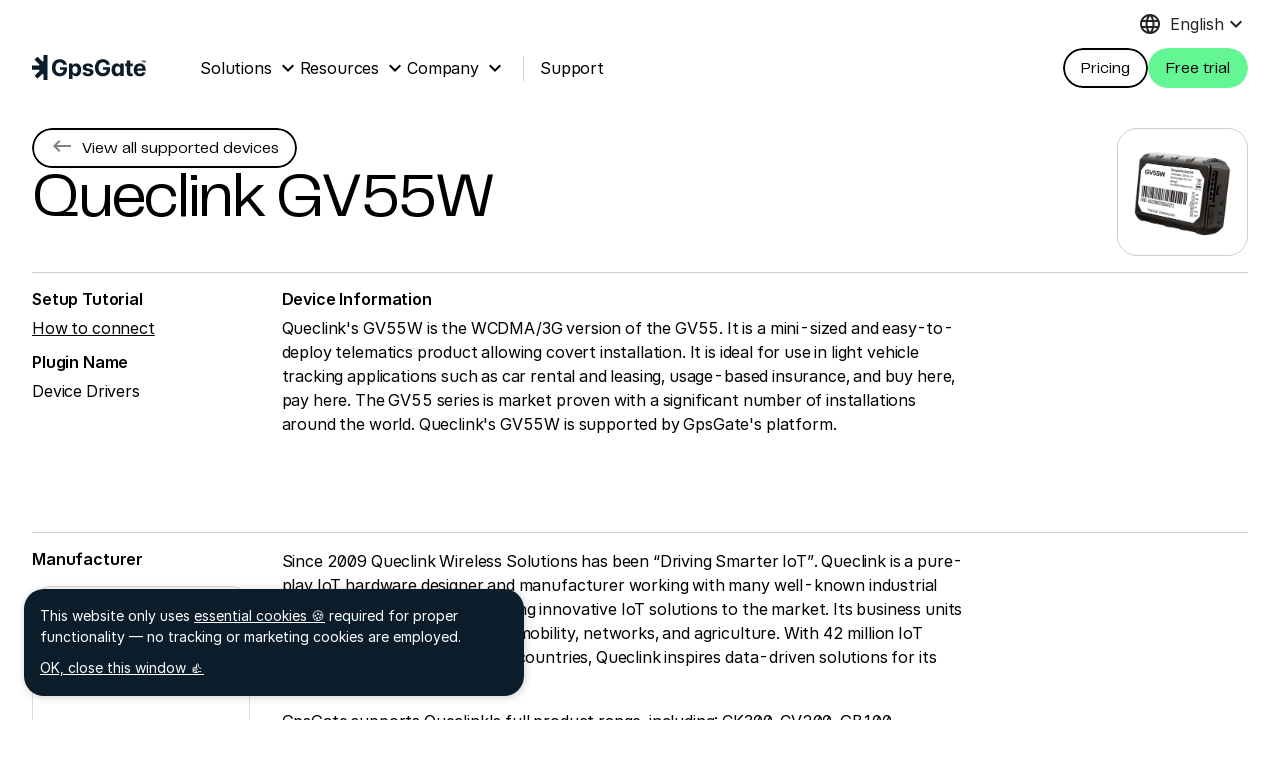

--- FILE ---
content_type: text/html; charset=utf-8
request_url: https://gpsgate.com/devices/queclink-gv55w
body_size: 18433
content:
<!DOCTYPE html><html lang="en"><head><meta charSet="utf-8" data-next-head=""/><meta name="viewport" content="width=device-width,initial-scale=1" data-next-head=""/><script type="text/javascript" id="webfont" async="" src="/webfont-loader.js"></script><link rel="apple-touch-icon" sizes="180x180" href="/favicon/apple-touch-icon.png" data-next-head=""/><link rel="icon" type="image/png" sizes="32x32" href="/favicon/favicon-32x32.png" data-next-head=""/><link rel="icon" type="image/png" sizes="16x16" href="/favicon/favicon-16x16.png" data-next-head=""/><link rel="manifest" href="/favicon/site.webmanifest" data-next-head=""/><link rel="mask-icon" href="/favicon/safari-pinned-tab.svg" color="#000000" data-next-head=""/><link rel="shortcut icon" href="/favicon/favicon.ico" data-next-head=""/><meta name="msapplication-TileColor" content="#000000" data-next-head=""/><meta name="msapplication-config" content="/favicon/browserconfig.xml" data-next-head=""/><meta name="theme-color" content="#000" data-next-head=""/><link rel="alternate" type="application/rss+xml" href="/feed.xml" data-next-head=""/><meta name="description" content="Since 2009 Queclink Wireless Solutions has been “Driving Smarter IoT”. Queclink is a pure-play IoT hardware designer and manufacturer working with many well-known industrial and consumer companies to bring innovative IoT solutions to the market. Its business units span transportation, asset and mobility, networks, and agriculture. With 42 million IoT products delivered to over 140 countries, Queclink inspires data-driven solutions for its worldwide customers." data-next-head=""/><meta property="og:description" content="Since 2009 Queclink Wireless Solutions has been “Driving Smarter IoT”. Queclink is a pure-play IoT hardware designer and manufacturer working with many well-known industrial and consumer companies to bring innovative IoT solutions to the market. Its business units span transportation, asset and mobility, networks, and agriculture. With 42 million IoT products delivered to over 140 countries, Queclink inspires data-driven solutions for its worldwide customers." data-next-head=""/><meta property="og:title" content="GV55W - GpsGate" data-next-head=""/><meta property="og:image" content="/gpsgate-logo.svg" data-next-head=""/><meta name="twitter:title" content="GV55W - GpsGate" data-next-head=""/><meta name="twitter:description" content="Since 2009 Queclink Wireless Solutions has been “Driving Smarter IoT”. Queclink is a pure-play IoT hardware designer and manufacturer working with many well-known industrial and consumer companies to bring innovative IoT solutions to the market. Its business units span transportation, asset and mobility, networks, and agriculture. With 42 million IoT products delivered to over 140 countries, Queclink inspires data-driven solutions for its worldwide customers." data-next-head=""/><meta name="twitter:image" content="/gpsgate-logo.svg" data-next-head=""/><link rel="canonical" href="/device/queclink-gv55w" data-next-head=""/><title data-next-head="">GV55W - GpsGate</title><link rel="dns-prefetch" href="https://prismic-io.s3.amazonaws.com"/><link rel="dns-prefetch" href="https://ajax.googleapis.com"/><link rel="preload" as="style" href="https://rsms.me/inter/inter.css"/><link rel="preconnect" href="https://fonts.googleapis.com"/><link rel="preconnect" href="https://fonts.gstatic.com" crossorigin="anonymous"/><link rel="preload" href="/_next/static/media/95c1318f00856eb4-s.p.woff" as="font" type="font/woff" crossorigin="anonymous" data-next-font="size-adjust"/><link rel="preload" href="/_next/static/css/017f486a7394b9d5.css" as="style"/><link rel="preload" href="/_next/static/css/79657c34973460ff.css" as="style"/><link rel="stylesheet" href="https://rsms.me/inter/inter.css" media="all"/><script defer="" data-domain="gpsgate.com" data-api="/resources/api/event" src="/resources/js/script.js"></script><script src="/setup.js"></script><script type="application/ld+json">{"@context":"https://schema.org","@graph":[{"@type":"Organization","@id":"https://www.gpsgate.com","name":"GpsGate AB","url":"https://www.gpsgate.com","logo":"https://www.gpsgate.com/images/logo.png","sameAs":["https://www.linkedin.com/company/gpsgate/","https://twitter.com/gpsgate","https://www.facebook.com/gpsgate","https://www.youtube.com/@gpsgate"],"description":"GpsGate AB is a global software company providing GPS tracking and fleet management solutions that enable businesses to track vehicles, monitor driver performance, and optimize logistics operations in real time.","foundingDate":"2007","address":{"@type":"PostalAddress","streetAddress":"Tegnérgatan 8","addressLocality":"Stockholm","postalCode":"113 58","addressCountry":"Sweden"},"contactPoint":[{"@type":"ContactPoint","contactType":"Customer Support","email":"support@gpsgate.com","url":"https://support.gpsgate.com","availableLanguage":["English"],"areaServed":"Worldwide"},{"@type":"ContactPoint","contactType":"Sales","email":"sales@gpsgate.com","url":"https://www.gpsgate.com/contact","availableLanguage":["English"],"areaServed":"Worldwide"}]},{"@type":"SoftwareApplication","@id":"https://www.gpsgate.com","name":"GpsGate","url":"https://www.gpsgate.com","image":"https://www.gpsgate.com/images/og-image.jpg","operatingSystem":"Web","applicationCategory":"FleetManagementApplication","applicationSubCategory":"Real-time GPS Fleet Tracking and Telematics Software","description":"GpsGate is a professional fleet tracking and telematics platform offering real-time GPS tracking, analytics, route optimization, and reporting tools for fleet owners, managers, and developers building tracking services.","author":{"@id":"https://www.gpsgate.com"},"publisher":{"@id":"https://www.gpsgate.com"},"softwareVersion":"Latest","featureList":["Real-time GPS vehicle tracking and analytics","Fleet management dashboard and KPIs","Driver behavior monitoring and safety scoring","Route optimization and fuel efficiency analysis","Geofencing and custom alerts","Customizable reports and data visualization","Third-party integrations and plugin support"],"audience":[{"@type":"BusinessAudience","audienceType":"System Integrators","description":"Companies and technical partners integrating GPS tracking solutions for enterprise clients using GpsGate APIs and plugins."},{"@type":"BusinessAudience","audienceType":"Fleet Owners","description":"Businesses managing vehicle fleets seeking reliable real-time visibility, control, and performance analytics."},{"@type":"BusinessAudience","audienceType":"Fleet Managers","description":"Operations professionals optimizing routes, monitoring drivers, and reducing fleet costs."},{"@type":"BusinessAudience","audienceType":"Developers","description":"Software engineers building custom GPS tracking services, integrations, or telematics applications with GpsGate."}],"offers":{"@type":"Offer","price":"3.00","priceCurrency":"EUR","priceSpecification":{"@type":"UnitPriceSpecification","price":"3.00","priceCurrency":"EUR","unitText":"Device / Month","referenceQuantity":{"@type":"QuantitativeValue","value":"1","unitCode":"C62"}},"category":"Cloud Subscription","description":"Cloud-based subscription — €3 per device per month. Includes a 30-day free trial, 5-unit minimum after the trial, flexible usage-based pricing, and free GpsGate Academy training + onboarding support.","availability":"https://schema.org/InStock","url":"https://www.gpsgate.com/pricing?ref=header"},"aggregateRating":{"@type":"AggregateRating","ratingValue":"4.7","ratingCount":"128"}},{"@type":"MobileApplication","@id":"https://www.gpsgate.com/fleet-app","name":"GpsGate Fleet App","operatingSystem":"iOS, Android","applicationCategory":"FleetManagementApplication","applicationSubCategory":"Mobile Fleet Tracking App","url":"https://www.gpsgate.com/fleet-app","description":"The GpsGate Fleet App gives fleet owners, drivers, and managers real-time access to vehicle tracking, route details, and driver status directly from their mobile devices.","author":{"@id":"https://www.gpsgate.com"},"publisher":{"@id":"https://www.gpsgate.com"},"downloadUrl":["https://play.google.com/store/apps/details?id=com.server93.mobile.fleet","https://apps.apple.com/app/id1459862246"],"featureList":["Real-time vehicle and driver tracking","Trip history and route overview","Driver login and activity monitoring","Custom alerts and geofence notifications","Sync with GpsGate Server for live updates"],"softwareVersion":"Latest","offers":{"@type":"Offer","price":"Included with GpsGate Subscription","priceCurrency":"EUR","availability":"https://schema.org/InStock","url":"https://www.gpsgate.com/pricing?ref=header"}},{"@type":"FAQPage","@id":"https://www.gpsgate.com","mainEntity":[{"@type":"Question","name":"What is GpsGate?","acceptedAnswer":{"@type":"Answer","text":"GpsGate is a SaaS-based fleet management and GPS tracking software that helps companies track vehicles, optimize routes, and improve operational efficiency through real-time analytics and reporting."}},{"@type":"Question","name":"Who uses GpsGate?","acceptedAnswer":{"@type":"Answer","text":"GpsGate is used by fleet owners, logistics companies, transport operators, and system integrators seeking scalable, reliable fleet tracking and telematics solutions."}},{"@type":"Question","name":"How does GpsGate support system integrators?","acceptedAnswer":{"@type":"Answer","text":"GpsGate provides APIs, SDKs, and plugin architecture to enable system integrators to create custom GPS tracking solutions, white-label services, and integrations for clients."}},{"@type":"Question","name":"How much does GpsGate cost?","acceptedAnswer":{"@type":"Answer","text":"GpsGate’s cloud pricing starts at €3 EUR per device per month, with a 5-unit minimum after your free 30-day trial. Flexible pricing means you only pay for what you use."}},{"@type":"Question","name":"Does GpsGate offer a free trial?","acceptedAnswer":{"@type":"Answer","text":"Yes! You can try GpsGate free for 30 days. After the trial, pricing starts at €3 per device per month with a 5-unit minimum."}},{"@type":"Question","name":"What’s included with my GpsGate subscription?","acceptedAnswer":{"@type":"Answer","text":"All subscriptions include access to GpsGate Academy for free platform training, onboarding support, and full access to cloud-based fleet management features."}},{"@type":"Question","name":"How does GpsGate help fleet managers?","acceptedAnswer":{"@type":"Answer","text":"GpsGate empowers fleet managers with real-time dashboards, alerts, and customizable reports to improve performance, ensure compliance, and enhance fleet productivity."}},{"@type":"Question","name":"Is GpsGate a cloud-based solution?","acceptedAnswer":{"@type":"Answer","text":"Yes. GpsGate is a cloud-hosted, web-based SaaS platform that provides secure access to fleet data from anywhere, on any device."}},{"@type":"Question","name":"How can I get started with GpsGate?","acceptedAnswer":{"@type":"Answer","text":"To get started, visit https://www.gpsgate.com to request a demo. The GpsGate team will assist with setup, onboarding, and integration tailored to your fleet needs."}}]}]}</script><link rel="stylesheet" href="/_next/static/css/017f486a7394b9d5.css" data-n-g=""/><link rel="stylesheet" href="/_next/static/css/79657c34973460ff.css" data-n-p=""/><noscript data-n-css=""></noscript><script defer="" noModule="" src="/_next/static/chunks/polyfills-42372ed130431b0a.js"></script><script src="/_next/static/chunks/webpack-e1529f360d2637c2.js" defer=""></script><script src="/_next/static/chunks/framework-a4ddb9b21624b39b.js" defer=""></script><script src="/_next/static/chunks/main-4642fe90b3f702a2.js" defer=""></script><script src="/_next/static/chunks/pages/_app-edf32f1e53c7b59c.js" defer=""></script><script src="/_next/static/chunks/112-6958ece02f3e599e.js" defer=""></script><script src="/_next/static/chunks/586-12afdcd82e6f1a6e.js" defer=""></script><script src="/_next/static/chunks/956-0d4d5c675b629290.js" defer=""></script><script src="/_next/static/chunks/359-aee38d8e205e7d90.js" defer=""></script><script src="/_next/static/chunks/pages/devices/%5B...id%5D-aad3ea7cefad00b6.js" defer=""></script><script src="/_next/static/upoBRdXMUgMatH2xXXLMu/_buildManifest.js" defer=""></script><script src="/_next/static/upoBRdXMUgMatH2xXXLMu/_ssgManifest.js" defer=""></script></head><body><div id="__next"><main class="__variable_620e5b"><div><header class="Header_header__CaCA9"><div class="Header_topMenu__IxQeM"><div class="LanguageDropdown_languageDropdown___UhW2"><button class="LanguageDropdown_trigger__4fgBm" aria-haspopup="true" aria-expanded="false"><div class="material-icons LanguageDropdown_triggerGlobe__0gM_Q">language</div><span class="LanguageDropdown_triggerShortName__zU_r1">EN</span><span class="LanguageDropdown_triggerLongName__EyTwE">English</span><div class="material-icons LanguageDropdown_triggerChevron__XBB7y">keyboard_arrow_down</div></button><ul class="LanguageDropdown_submenuWrapper__AB3wy LanguageDropdown_submenu__V4SJX"><li class="LanguageDropdown_submenuItem__mUmim"><a href="/">English</a></li><li class="LanguageDropdown_submenuItem__mUmim"><a href="/es">Español</a></li></ul></div></div><div class="Header_headerInner__YMVLV"><div class="Header_logo__e4CTy"><a href="/"><img alt="GpsGate Logotype" loading="lazy" width="120" height="26" decoding="async" data-nimg="1" style="color:transparent" src="/gpsgate-logo.svg"/></a></div><nav class="Menu_menu__61A4T"><ul><li class="Menu_menuItem__iQEF7"><a href="/"><span>Solutions</span><span class="Menu_linkIcon__6c0Dy"><i class="material-icons">expand_more</i></span></a><div class="Menu_submenuWrapper__hBgaJ"><nav class="SolutionsSubmenu_solutionsSubmenu__VBaVU"><div class="SolutionsSubmenu_solutionsSubmenuMain___8evH"><div class="SolutionsSubmenu_menuTitle__Uj71Z SolutionsSubmenu_noMarginTop__UwKaB">Platform</div><ul><li><a class="SolutionsSubmenu_link__kqUlY" href="/real-time-tracking"><div class="SolutionsSubmenu_linkTitle__NrEAZ">Real-time tracking</div><div class="SolutionsSubmenu_linkDesc__jaAp1">GPS fleet tracking essentials</div></a></li><li><a class="SolutionsSubmenu_link__kqUlY" href="/gpsgate-server"><div class="SolutionsSubmenu_linkTitle__NrEAZ">Build &amp; develop</div><div class="SolutionsSubmenu_linkDesc__jaAp1">Create custom fleet solutions</div></a></li><div class="SolutionsSubmenu_divider__N_Pr0"></div><li><a class="SolutionsSubmenu_link__kqUlY" href="/training"><div class="SolutionsSubmenu_linkTitle__NrEAZ">Professional Services</div><div class="SolutionsSubmenu_linkDesc__jaAp1">Onboarding &amp; advanced support packages</div></a></li></ul></div><div class="SolutionsSubmenu_solutionsSubmenuOther__VZSsm"><div class="SolutionsSubmenu_menuTitle__Uj71Z SolutionsSubmenu_noMarginTop__UwKaB">Other products</div><ul><li><a class="SolutionsSubmenu_link__kqUlY" href="/fleet-app"><div class="SolutionsSubmenu_linkTitle__NrEAZ">Fleet App</div><div class="SolutionsSubmenu_linkDesc__jaAp1">Mobile app for fleet management</div></a></li><li><a class="SolutionsSubmenu_link__kqUlY" href="/gpsgate-splitter"><div class="SolutionsSubmenu_linkTitle__NrEAZ">Splitter</div><div class="SolutionsSubmenu_linkDesc__jaAp1">Split a GPS signal between multiple apps</div></a></li></ul></div></nav></div></li><li class="Menu_menuItem__iQEF7"><a href="/"><span>Resources</span><span class="Menu_linkIcon__6c0Dy"><i class="material-icons">expand_more</i></span></a><div class="Menu_submenuWrapper__hBgaJ"><nav class="Menu_submenu__tW7_7"><ul><li class="Menu_submenuItem__lWY_2"><a href="https://support.gpsgate.com/hc/en-us/categories/360000321413"><span class="Menu_submenuText__nlhcX">Developer docs</span></a></li><li class="Menu_submenuItem__lWY_2"><a href="/downloads"><span class="Menu_submenuText__nlhcX">Downloads</span></a></li><li class="Menu_submenuItem__lWY_2"><a href="/releases"><span class="Menu_submenuText__nlhcX">Release notes</span></a></li><li class="Menu_submenuItem__lWY_2"><a href="/blog"><span class="Menu_submenuText__nlhcX">Blog</span></a></li><li class="Menu_submenuItem__lWY_2"><a href="/success-stories"><span class="Menu_submenuText__nlhcX">Success stories</span></a></li><li class="Menu_submenuItem__lWY_2"><a href="/partners"><span class="Menu_submenuText__nlhcX">Partners</span></a></li><li class="Menu_submenuItem__lWY_2"><a href="/devices"><span class="Menu_submenuText__nlhcX">Supported devices</span></a></li></ul></nav></div></li><li class="Menu_menuItem__iQEF7"><a href="/"><span>Company</span><span class="Menu_linkIcon__6c0Dy"><i class="material-icons">expand_more</i></span></a><div class="Menu_submenuWrapper__hBgaJ"><nav class="Menu_submenu__tW7_7"><ul><li class="Menu_submenuItem__lWY_2"><a href="/contact"><span class="Menu_submenuText__nlhcX">Contact us</span></a></li><li class="Menu_submenuItem__lWY_2"><a href="/about"><span class="Menu_submenuText__nlhcX">About us</span></a></li><li class="Menu_submenuItem__lWY_2"><a href="/mission"><span class="Menu_submenuText__nlhcX">Mission</span></a></li><li class="Menu_submenuItem__lWY_2"><a href="https://jobs.gpsgate.com/"><span class="Menu_submenuText__nlhcX">Careers</span></a></li></ul></nav></div></li><div class="Menu_verticalDivider__bfwb7"></div><li class="Menu_menuItem__iQEF7"><a href="https://support.gpsgate.com/hc/en-us/" target="_blank" rel="noopener"><span>Support</span></a></li></ul></nav><div><div class="MobileMenu_overlay__6_VsE"></div><nav class="MobileMenu_container__Ho1HK"><div class="MobileMenu_section__3Rh5_"><div class="MobileMenu_sectionHeader__DDvfa"><span class="MobileMenu_sectionHeaderTitle__7PafD">Solutions</span><i class="MobileMenu_close__KrOod material-icons">close</i></div><div><ul><li><a class="MobileMenu_productLink__I213K" href="/real-time-tracking"><div class="MobileMenu_productLinkIcon__R8KHi"><div class="MobileMenu_menuIcon__vrGUo">language</div></div><div><div class="MobileMenu_productLinkTitle__NjGlC">Real-time tracking</div><div class="MobileMenu_productLinkDesc__pnaO2">GPS fleet tracking essentials</div></div></a></li><li><a class="MobileMenu_productLink__I213K" href="/gpsgate-server"><div class="MobileMenu_productLinkIcon__R8KHi"><div class="MobileMenu_menuIcon__vrGUo">construction</div></div><div><div class="MobileMenu_productLinkTitle__NjGlC">Build &amp; develop</div><div class="MobileMenu_productLinkDesc__pnaO2">Create custom fleet solutions</div></div></a></li><li><a class="MobileMenu_productLink__I213K" href="/training"><div class="MobileMenu_productLinkIcon__R8KHi"><div class="MobileMenu_menuIcon__vrGUo">business_center</div></div><div><div class="MobileMenu_productLinkTitle__NjGlC">Professional Services</div><div class="MobileMenu_productLinkDesc__pnaO2">Onboarding &amp; advanced support packages</div></div></a></li><li><a class="MobileMenu_productLink__I213K" href="/fleet-app"><div class="MobileMenu_productLinkIcon__R8KHi"><div class="MobileMenu_menuIcon__vrGUo">mobile_friendly</div></div><div><div class="MobileMenu_productLinkTitle__NjGlC">Fleet App</div><div class="MobileMenu_productLinkDesc__pnaO2">Mobile app for fleet management</div></div></a></li><li><a class="MobileMenu_productLink__I213K" href="/gpsgate-splitter"><div class="MobileMenu_productLinkIcon__R8KHi"><div class="MobileMenu_menuIcon__vrGUo">call_split</div></div><div><div class="MobileMenu_productLinkTitle__NjGlC">Splitter</div><div class="MobileMenu_productLinkDesc__pnaO2">Split a GPS signal between multiple apps</div></div></a></li></ul></div></div><div class="MobileMenu_divider__yCdGq"></div><div class="MobileMenu_section__3Rh5_"><div class="MobileMenu_sectionHeader__DDvfa"><span class="MobileMenu_sectionHeaderTitle__7PafD">Resources</span></div><div><ul class="MobileMenu_twoColMenu__bDPKf"><li class="MobileMenu_menuItem__HC_Yv"><a class="MobileMenu_link__mSPaU" href="https://support.gpsgate.com/hc/en-us/categories/360000321413"><div class="MobileMenu_menuIcon__vrGUo">code</div><span class="MobileMenu_menuText__UFgJX">Developer docs</span></a></li><li class="MobileMenu_menuItem__HC_Yv"><a class="MobileMenu_link__mSPaU" href="/downloads"><div class="MobileMenu_menuIcon__vrGUo">save_alt</div><span class="MobileMenu_menuText__UFgJX">Downloads</span></a></li><li class="MobileMenu_menuItem__HC_Yv"><a class="MobileMenu_link__mSPaU" href="/releases"><div class="MobileMenu_menuIcon__vrGUo">list</div><span class="MobileMenu_menuText__UFgJX">Release notes</span></a></li><li class="MobileMenu_menuItem__HC_Yv"><a class="MobileMenu_link__mSPaU" href="/blog"><div class="MobileMenu_menuIcon__vrGUo">event_note</div><span class="MobileMenu_menuText__UFgJX">Blog</span></a></li><li class="MobileMenu_menuItem__HC_Yv"><a class="MobileMenu_link__mSPaU" href="/success-stories"><div class="MobileMenu_menuIcon__vrGUo">event_note</div><span class="MobileMenu_menuText__UFgJX">Success stories</span></a></li><li class="MobileMenu_menuItem__HC_Yv"><a class="MobileMenu_link__mSPaU" href="/partners"><div class="MobileMenu_menuIcon__vrGUo">supervisor_account</div><span class="MobileMenu_menuText__UFgJX">Partners</span></a></li><li class="MobileMenu_menuItem__HC_Yv"><a class="MobileMenu_link__mSPaU" href="/devices"><div class="MobileMenu_menuIcon__vrGUo">important_devices</div><span class="MobileMenu_menuText__UFgJX">Supported devices</span></a></li></ul></div></div><div class="MobileMenu_divider__yCdGq"></div><div class="MobileMenu_section__3Rh5_"><div class="MobileMenu_sectionHeader__DDvfa"><span class="MobileMenu_sectionHeaderTitle__7PafD">Company</span></div><div><ul class="MobileMenu_twoColMenu__bDPKf"><li class="MobileMenu_menuItem__HC_Yv"><a class="MobileMenu_link__mSPaU" href="/contact"><div class="MobileMenu_menuIcon__vrGUo">contact_phone</div><span class="MobileMenu_menuText__UFgJX">Contact us</span></a></li><li class="MobileMenu_menuItem__HC_Yv"><a class="MobileMenu_link__mSPaU" href="/about"><div class="MobileMenu_menuIcon__vrGUo">info</div><span class="MobileMenu_menuText__UFgJX">About us</span></a></li><li class="MobileMenu_menuItem__HC_Yv"><a class="MobileMenu_link__mSPaU" href="/mission"><div class="MobileMenu_menuIcon__vrGUo">info</div><span class="MobileMenu_menuText__UFgJX">Mission</span></a></li><li class="MobileMenu_menuItem__HC_Yv"><a class="MobileMenu_link__mSPaU" href="https://jobs.gpsgate.com/"><div class="MobileMenu_menuIcon__vrGUo">business_center</div><span class="MobileMenu_menuText__UFgJX">Careers</span></a></li><li class="MobileMenu_menuItem__HC_Yv"><a class="MobileMenu_link__mSPaU" href="https://support.gpsgate.com/hc/en-us/"><div class="MobileMenu_menuIcon__vrGUo">help</div><span class="MobileMenu_menuText__UFgJX">Support</span></a></li></ul></div></div><div class="MobileMenu_footer__jt1PD"><div class="MobileMenu_actions__EE4xa"><div class="MobileMenu_action__huZYc"><a class="LinkButton_linkStyle__IIx1z " target="" href="/pricing?ref=mobile_menu_pricing_button"><div class="Button_container__sme54" role="button" aria-disabled="false"><div class="Button_inner__DtcV0"><span class="Button_label__rZNcv">Price plans</span></div></div></a></div><div class="MobileMenu_action__huZYc"><a class="LinkButton_linkStyle__IIx1z " target="" href="/cloud-trial?ref=mobile_menu_cloud_trial"><div class="Button_container__sme54" role="button" aria-disabled="false"><div class="Button_inner__DtcV0 Button_green__Za4Ta"><span class="Button_label__rZNcv">Get started</span></div></div></a></div></div></div></nav></div><div class="Header_actions__4sA7G"><a class="LinkButton_linkStyle__IIx1z " target="" href="/pricing?ref=header"><div class="Button_container__sme54" role="button" aria-disabled="false"><div class="Button_inner__DtcV0"><span class="Button_label__rZNcv">Pricing</span></div></div></a><a class="LinkButton_linkStyle__IIx1z Header_downloadCta__T9UmC" target="" href="/request-account?ref=header"><div class="Button_container__sme54" role="button" aria-disabled="false"><div class="Button_inner__DtcV0 Button_green__Za4Ta"><span class="Button_label__rZNcv">Free trial</span></div></div></a></div><div class="Header_mobileLanguageDropdown__O_vDG"><div class="LanguageDropdown_languageDropdown___UhW2"><button class="LanguageDropdown_trigger__4fgBm" aria-haspopup="true" aria-expanded="false"><div class="material-icons LanguageDropdown_triggerGlobe__0gM_Q">language</div><span class="LanguageDropdown_triggerShortName__zU_r1">EN</span><span class="LanguageDropdown_triggerLongName__EyTwE">English</span><div class="material-icons LanguageDropdown_triggerChevron__XBB7y">keyboard_arrow_down</div></button><ul class="LanguageDropdown_submenuWrapper__AB3wy LanguageDropdown_submenu__V4SJX"><li class="LanguageDropdown_submenuItem__mUmim"><a href="/">English</a></li><li class="LanguageDropdown_submenuItem__mUmim"><a href="/es">Español</a></li></ul></div></div><div class="Header_hamburger__HxuMd material-icons">menu</div></div></header><main class="Layout_container__s20lV"><div class="Container_container__XPcwA"><div class="____id__container__KVylo"><section><header class="____id__header__oEPky"><div class="____id__headerLeft__Bcj6F"><div class="____id__backButton__VUt0k"><a class="LinkButton_linkStyle__IIx1z " target="" href="/devices"><div class="Button_container__sme54" role="button" aria-disabled="false"><div class="Button_inner__DtcV0"><span class="Button_iconLeft__3eVVC"><i class="material-icons">keyboard_backspace</i></span><span class="Button_label__rZNcv">View all supported devices</span></div></div></a></div><h1 class="____id__title__LknLf">Queclink<!-- --> <!-- -->GV55W</h1></div><div class="____id__deviceImageContainer__DlK9y"><img loading="lazy" width="500" height="485" decoding="async" data-nimg="1" class="ImageWithLightbox_imagePreview__iFdRn ImageWithLightbox_imagePreview__iFdRn ____id__deviceImage__J9ctq" style="color:transparent" srcSet="/_next/image?url=https%3A%2F%2Fimages.prismic.io%2Fgpsgate%2F2f837971-508e-4a0c-9f03-daa60da0b23c_Queclink%2BGV55W-l%2Bon%2BGpsGate.png&amp;w=640&amp;q=75 1x, /_next/image?url=https%3A%2F%2Fimages.prismic.io%2Fgpsgate%2F2f837971-508e-4a0c-9f03-daa60da0b23c_Queclink%2BGV55W-l%2Bon%2BGpsGate.png&amp;w=1080&amp;q=75 2x" src="/_next/image?url=https%3A%2F%2Fimages.prismic.io%2Fgpsgate%2F2f837971-508e-4a0c-9f03-daa60da0b23c_Queclink%2BGV55W-l%2Bon%2BGpsGate.png&amp;w=1080&amp;q=75"/></div></header><div class="____id__sectionText__ARqkO"><div class="____id__metaCol__GmFc1"><div class="____id__meta__bQNKt"><div class="____id__metaTitle__7jR1r">Setup Tutorial</div><div class="____id__metaValue__91cBY"><a href="https://support.gpsgate.com/hc/en-us/articles/360008878033">How to connect</a></div></div><div class="____id__meta__bQNKt"><div class="____id__metaTitle__7jR1r">Plugin Name</div><div class="____id__metaValue__91cBY">Device Drivers</div></div></div><div class="____id__textCol__vYJsT"><div class="____id__meta__bQNKt"><div class="____id__metaTitle__7jR1r">Device Information</div><div class="____id__metaValue__91cBY"><p>Queclink&#x27;s GV55W is the WCDMA/3G version of the GV55. It is a mini-sized and easy-to-deploy telematics product allowing covert installation. It is ideal for use in light vehicle tracking applications such as car rental and leasing, usage-based insurance, and buy here, pay here. The GV55 series is market proven with a significant number of installations around the world. Queclink&#x27;s GV55W is supported by GpsGate&#x27;s platform.</p></div></div></div></div><div class="____id__sectionText__ARqkO"><div class="____id__metaCol__GmFc1"><div class="____id__meta__bQNKt"><div class="____id__metaTitle__7jR1r">Manufacturer</div><div class="____id__metaValue__91cBY"><a href="https://www.queclink.com/" class="____id__manufacturerLogo__M_lJb" target="_blank"><img alt="Queclink logo" loading="lazy" width="912" height="625" decoding="async" data-nimg="1" style="color:transparent" srcSet="/_next/image?url=https%3A%2F%2Fimages.prismic.io%2Fgpsgate%2F5664a7e0-f341-4d2a-8859-ee73f35cc473_queclink-logo.png%3Fauto%3Dcompress%2Cformat&amp;w=1080&amp;q=75 1x, /_next/image?url=https%3A%2F%2Fimages.prismic.io%2Fgpsgate%2F5664a7e0-f341-4d2a-8859-ee73f35cc473_queclink-logo.png%3Fauto%3Dcompress%2Cformat&amp;w=1920&amp;q=75 2x" src="/_next/image?url=https%3A%2F%2Fimages.prismic.io%2Fgpsgate%2F5664a7e0-f341-4d2a-8859-ee73f35cc473_queclink-logo.png%3Fauto%3Dcompress%2Cformat&amp;w=1920&amp;q=75"/></a><a href="https://www.queclink.com/" target="_blank">Visit website ↗</a></div></div><div class="____id__meta__bQNKt"><div class="____id__metaTitle__7jR1r">Country</div><div class="____id__metaValue__91cBY">China</div></div></div><div class="____id__textCol__vYJsT"><div class="____id__meta__bQNKt"><div class="____id__metaValue__91cBY"><p>Since 2009 Queclink Wireless Solutions has been “Driving Smarter IoT”. Queclink is a pure-play IoT hardware designer and manufacturer working with many well-known industrial and consumer companies to bring innovative IoT solutions to the market. Its business units span transportation, asset and mobility, networks, and agriculture. With 42 million IoT products delivered to over 140 countries, Queclink inspires data-driven solutions for its worldwide customers.</p><p>GpsGate supports Queclink&#x27;s full product range, including: CK300, CV200, GB100, GB100MG, GL100, GL200, GL300, GL3000W, GL300A, GL300CAN, GL300M, GL300VC, GL300W, GL310MG, GL320MG, GL500, GL500MA, GL501MG, GL502MG, GL505, GL50B, GL50B Lite, GL520, GL530, GL520MG, GL521MG, GL53MG, GL530MG Plus, GMT100, GMT200, GMT200N, GS100, GT200, GT300, GT301, GT500, GV200, GV300, GV300CEU, GV300CAN, GV300N, GV300W, GV310LAU, GV320, GV350MA, GV50, GV51MG, GV57MG Plus, GV500, GV500MAP, GV500W, GV501LG, GV53MG, GV55, GV55W, GV55LITE, GV56, GV57, GV57CEU, GV57MG, GV350MG,  GV600M, GV600MG, GV600W, GV600WG, GV608, GV628W, GV65, GV65Lite, GV65Plus, GV75, GV75MG, GV75W, GV800, and SC350MG. GV850 Linux-based gateway series is configurable with GpsGate.<br/><br/>Don&#x27;t see your device? Contact us!</p></div></div></div></div><div class="____id__sectionText__ARqkO"><div class="____id__metaCol__GmFc1"></div><div class="____id__textCol__vYJsT"><div class="DeviceChangelog_container__s5yau"><h4 class="DeviceChangelog_title__Dd6lD">Device Plugin Change Log</h4><div class="DeviceChangelog_foldableContent__Tc8jt"><p id="1732662916" class="anchor"><strong>Queclink build 10235</strong> (2025-12-02)</p><ul><li id="-1074417128" class="anchor">Add support for new Queclink GES100CG tracker</li><li id="-1074417128" class="anchor">Fix movement parsing issue on GTSTT message for GL320M tracker</li></ul><p id="1732662916" class="anchor"><strong>Queclink build 10198</strong> (2025-11-04)</p><ul><li id="-1074417128" class="anchor">Add support for CV5000, a multiple-channel and AI-powered connected dash camera</li><li id="-1074417128" class="anchor">Add support for Bluetooth_AccessoryVoltage, Bluetooth_AccessoryTemperature and Bluetooth_AccessoryHumidity for Queclink GV310LAU tracker</li></ul><p id="1732662916" class="anchor"><strong>Queclink build 10170</strong> (2025-10-21)</p><ul><li id="-1074417128" class="anchor">Queclink plugin now available as a part of DeviceDrivers plugin</li></ul><p id="1732662916" class="anchor"><strong>Queclink build 10146</strong> (2025-10-14)</p><ul><li id="-1074417128" class="anchor">Add support for SOS, ReportType, PowerOn, BackupBatteryVoltage, and ExternalPowerVoltage for Queclink GV58CEU tracker</li></ul><p id="1732662916" class="anchor"><strong>Queclink build 10127</strong> (2025-10-08)</p><ul><li id="-1074417128" class="anchor">Improve OneWire data handling</li></ul><p id="1732662916" class="anchor"><strong>Queclink build 10087</strong> (2025-09-22)</p><ul><li id="-1074417128" class="anchor">Add support for Queclink&#x27;s GV30MEU tracker</li></ul><p id="1732662916" class="anchor"><strong>Queclink build 10034</strong> (2025-08-25)</p><ul><li id="-1074417128" class="anchor">Add GV30CAU, GV30CEU, GV75CG trackers</li><li id="-1074417128" class="anchor">Add parsing of OneWire data for GV310LAU tracker</li></ul><p id="1732662916" class="anchor"><strong>Queclink build 9952 </strong>(2025-07-23)</p><ul><li id="-1074417128" class="anchor"> Fix negative temperature parsing issue from the 1Wire connected device.</li></ul><p id="1732662916" class="anchor"><strong>Queclink build 9947 </strong>(2025-07-21)</p><ul><li id="-1074417128" class="anchor">Fix DigitalInputs status from DeviceStatus for Queclink GV310LAU tracker.</li></ul><p id="1732662916" class="anchor"><strong>Queclink build 9912 </strong>(2025-07-07)</p><ul><li id="-1074417128" class="anchor">Add support for Bluetooth[X]_AccessoryFuelPercent for GV305CEU tracker</li></ul><p id="1732662916" class="anchor"><strong>Queclink build 9910</strong> (2025-07-03)</p><ul><li id="-1074417128" class="anchor">Add TakePicture template command for Queclink GV305CEU tracker</li></ul><p id="1732662916" class="anchor"><strong>Queclink build 9873</strong> (2025-06-12)</p><ul><li id="-1074417128" class="anchor">Add support for BatteryPercent and BatteryVoltage inputs for Queclink GL30MG tracker</li></ul><p id="1732662916" class="anchor"><strong>Queclink build 9867</strong> (2025-06-11)</p><ul><li id="-1074417128" class="anchor">Fix the parsing issue for OneWire Temperature and Humidity for GV305CEU tracker</li></ul><p id="1732662916" class="anchor"><strong>Queclink build 9858</strong> (2025-06-04)</p><ul><li id="-1074417128" class="anchor">Fix to data parsing from Bluetooth ATP140 sensors for GB130MG tracker</li></ul><p id="1732662916" class="anchor"><strong>Queclink build 9823</strong> (2025-05-27)</p><ul><li id="-1074417128" class="anchor">Add CrashDetected input support for Queclink GV350MA &amp; GV350MG trackers</li></ul><p id="1732662916" class="anchor"><strong>Queclink build 9818</strong> (2025-05-26)</p><ul><li id="-1074417128" class="anchor">Fix parsing parsing Ignition and Motion from Device Status for Queclink GV310LAU tracker</li></ul><p id="1732662916" class="anchor"><strong>Queclink build 9784</strong> (2025-05-12)</p><ul><li id="-1074417128" class="anchor">Add suporrt for GB130MG tracker for Bluetooth(1-10)_AccessoryTemperature, Bluetooth(1-10)_AccessoryVoltage, Bluetooth(1-10)_AccessoryType, Bluetooth(1-10)_AccessoryStatus</li></ul><p id="1732662916" class="anchor"><strong>Queclink build 9677</strong> (2025-04-15)</p><ul><li id="-1074417128" class="anchor">Fix parsing ignition status for GV300W tracker</li></ul><p id="1732662916" class="anchor"><strong>Queclink build 9634</strong> (2025-03-01)</p><ul><li id="-1074417128" class="anchor">Queclink GV300W add support for Ignition and Motion inputs</li></ul><p id="1732662916" class="anchor"><strong>Queclink build 9580</strong> (2025-03-06)</p><ul><li id="-1074417128" class="anchor">Add support for SOS and BatteryPercent for GV310LAU tracker</li><li id="-1074417128" class="anchor">Add support for SOS and BatteryPercent for GL521M tracker</li></ul><p id="1732662916" class="anchor"><strong>Queclink build 9454</strong> (2025-01-28)</p><ul><li id="-1074417128" class="anchor">Fix parsing error for CAN_ReportExpansionMask1 input</li></ul><p id="1732662916" class="anchor"><strong>Queclink build 9438</strong> (2025-01-20)</p><ul><li id="-1074417128" class="anchor">Add support for jamming detection for GV310LAU tracker</li></ul><p id="1732662916" class="anchor"><strong>Queclink build 9430</strong> (2025-01-15)</p><ul><li id="-1074417128" class="anchor">Fix parsing GTFRI messages for GL320MG tracker</li></ul><p id="1732662916" class="anchor"><strong>Queclink build 9410</strong> (2025-01-10)</p><ul><li id="-1074417128" class="anchor">Add GL533CG tracker</li></ul><p id="1732662916" class="anchor"><strong>Queclink build 9417</strong> (2025-01-09)</p><ul><li id="-1074417128" class="anchor">Remove deprecated commands and irrelevant upgrade queries</li></ul><p id="1732662916" class="anchor"><strong>Queclink build 9410</strong> (2025-01-07)</p><ul><li id="-1074417128" class="anchor">Add SMS command template for new Queclink trackers: GL30MG, GV50CG, GV50CEU</li></ul><p id="1732662916" class="anchor"><strong>Queclink build 9410</strong> (2025-01-07)</p><ul><li id="-1074417128" class="anchor">Add Queclink GL30MG, GV50CEU, and GV50CG trackers</li></ul><p id="1732662916" class="anchor"><strong>Queclink build 9391 </strong>(2024-12-16)</p><ul><li id="-1074417128" class="anchor">Fix parsing CAN data</li></ul><p id="1732662916" class="anchor"><strong>Queclink build 9331</strong> (2024-12-11)</p><ul><li id="-1074417128" class="anchor">Fix null referencing in parsing crash data</li></ul><p id="1732662916" class="anchor"><strong>Queclink build 9331</strong> (2024-11-26)</p><ul><li id="-1074417128" class="anchor">Add ​ExternalPowerVoltage​ and ​BackupBatteryPercent signals to the GV620MG device</li></ul><p id="1732662916" class="anchor"><strong>Queclink build 9323</strong> (2024-11-22)</p><ul><li id="-1074417128" class="anchor">Fix the parsing issue for DigitalInputs and DigitalOutputs on the CV300W device</li></ul><p id="1732662916" class="anchor"><strong>Queclink build 9208</strong> (2024-11-05)</p><ul><li id="-1074417128" class="anchor">Add support for Queclink GL601LG device</li></ul><p id="1732662916" class="anchor"><strong>Queclink build 9194</strong> (2024-11-01)</p><ul><li id="-1074417128" class="anchor">Fix parsing reports that contain &#x27;Record Count Number&#x27;</li></ul><p id="1732662916" class="anchor"><strong>Queclink build 9181</strong> (2024-10-30)</p><ul><li id="-1074417128" class="anchor">Add support for new GV620MG device with BatteryVoltage and BackupBatteryVoltage input fields</li></ul><p id="1732662916" class="anchor"><strong>Queclink build 9148 </strong>(2024-10-18)</p><ul><li id="-1074417128" class="anchor">Fix mapping for &quot;ProtocolVersion&quot;</li></ul><p id="1732662916" class="anchor"><strong>Queclink build 9081 </strong>(2024-10-07)</p><ul><li id="-1074417128" class="anchor">Fix handling of unknown data types</li></ul><p id="1732662916" class="anchor"><strong>Queclink build 9079</strong> (2024-10-04)</p><ul><li id="-1074417128" class="anchor">Fix GV501LG parsing error</li></ul><p id="1732662916" class="anchor"><strong>Queclink build 9067</strong> (2024-10-01)</p><ul><li id="-1074417128" class="anchor">Uniform error handling</li></ul><p id="-79915172" class="anchor"><strong>Queclink build</strong> <strong>8820</strong> (2024-07-15)</p><ul><li id="-1074417128" class="anchor">Add ExternalPowerVoltage, DigitalInput1, DigitalInput2, DigitalInput3, DigitalOutput1, DigitalOutput2, DigitalOutput3, PowerDisconnected to the GV310LAU device</li></ul><p id="1732662916" class="anchor"><strong>Queclink build 8659</strong> (2024-05-27)</p><ul><li id="-1074417128" class="anchor">Add new GV58LAU device</li></ul><p id="1732662916" class="anchor"><strong>Queclink build 8653</strong> (2024-05-24)</p><ul><li id="-1074417128" class="anchor">Add BatteryPercent to GL520MG device</li></ul><p id="1732662916" class="anchor"><strong>Queclink build 8628</strong> (2024-05-13)</p><ul><li id="-1074417128" class="anchor">Rename OneWire variables for Queclink</li></ul><p id="1732662916" class="anchor"><strong>Queclink build 8627 </strong>(2024-05-13)</p><ul><li id="-1074417128" class="anchor">Fix CAN_TachographDriver1CardNumber, CAN_TachographDriver2CardNumber, and CAN_DTCCODE input type mismatches to the GV350EU device</li></ul><p id="1732662916" class="anchor"><strong>Queclink build 8615 </strong>(2024-05-07)</p><ul><li id="-1074417128" class="anchor">Fix parsing 1-Wire data for GV350MG device</li></ul><p id="1732662916" class="anchor"><strong>Queclink build 8596 </strong>(2024-04-26)</p><ul><li id="-1074417128" class="anchor">Add new GTCAN and GTHBM-related inputs to GV350CEU device</li></ul><p id="1732662916" class="anchor"><strong>Queclink build 8580</strong> (2024-04-23)</p><ul><li id="-1074417128" class="anchor">Add new GV500CG device</li><li id="-1074417128" class="anchor">Add Location and Ignition inputs to GV500CG device </li></ul><p id="1732662916" class="anchor"><strong>Queclink build 8487 </strong>(2024-03-26)</p><ul><li id="-1074417128" class="anchor">Add support for new signals for GV305CEU device</li></ul><p id="1732662916" class="anchor"><strong>Queclink build 8416 </strong>(2024-03-06)</p><ul><li id="-1074417128" class="anchor">Add GB100CG and GL33CG devices </li><li id="-1074417128" class="anchor">Fix position parsing bug in GTCAN messages</li></ul><p id="1732662916" class="anchor"><strong>Queclink build 8342 </strong>(2024-02-20)</p><ul><li id="-1074417128" class="anchor">Fix for mismatched message fields type/unit/description</li></ul><p id="1732662916" class="anchor"><strong>Queclink build 8303 </strong>(2024-02-05)</p><ul><li id="-1074417128" class="anchor">Add support for new GL50B Lite, GL521MG, GL530MG Plus, GL530, GV51MG and GV57MG Plus devices</li></ul><p id="1732662916" class="anchor"><strong>Queclink build 8267 </strong>(2024-01-25)</p><ul><li id="-1074417128" class="anchor">Add GV57CEU device</li></ul><p id="1732662916" class="anchor"><strong>Queclink build 8204 </strong>(2024-01-09)</p><ul><li id="-1074417128" class="anchor">Add support for HTDZ Sensors (Sensor ID, Humidity, Temperature) for GV58CEU device</li></ul><p id="1732662916" class="anchor"><strong>Queclink build 8196 </strong>(2024-01-05)</p><ul><li id="-1074417128" class="anchor">Add GL500MG device </li><li id="-1074417128" class="anchor">Add support for GL500MG device </li></ul><p id="1732662916" class="anchor"><strong>Queclink build 8190 </strong>(2024-01-04)</p><ul><li id="-1074417128" class="anchor">Fix SaveChangesOnly values for multiple inputs + cleanup commands</li></ul><p id="1732662916" class="anchor"><strong>Queclink build 8170</strong> (2023-12-21)</p><ul><li id="-1074417128" class="anchor">Add support for ignition for GV310LAU device</li></ul><p id="1732662916" class="anchor"><strong>Queclink build 8168 </strong>(2023-12-20)</p><ul><li id="-1074417128" class="anchor">Add new GL530MG device</li></ul><p id="1732662916" class="anchor"><strong>Queclink build 7833 </strong>(2023-10-10)</p><ul><li id="-1074417128" class="anchor">Add GV310LAU device</li><li id="-1074417128" class="anchor">Add new inputs for GV310LAU device: DigitalInput9, DigitalInputA, DigitalInputB, DigitalInputC, DigitalOutput9, DigitalOutputA, DigitalOutputB, DigitalOutputC</li></ul><p id="1732662916" class="anchor"><strong>Queclink build 7832 </strong>(2023-10-09)</p><ul><li id="-1074417128" class="anchor">Add new inputs for CV200 device: Ignition, Motion, BatteryPercent, ExternalPowerVoltage, GpsAccuracy </li></ul><p id="1732662916" class="anchor"><strong>Queclink build 7831 </strong>(2023-10-09)</p><ul><li id="-1074417128" class="anchor">Add GL502MG device</li></ul><p id="1732662916" class="anchor"><strong>Queclink build 7762</strong> (2023-09-14)</p><ul><li id="-1074417128" class="anchor">Improve parsing data</li></ul><p id="1732662916" class="anchor"><strong>Queclink build 7730</strong> (2023-09-01)</p><ul><li id="-1074417128" class="anchor">Add accessories for GL520MG device</li></ul><p id="1732662916" class="anchor"><strong>Queclink build 7726</strong> (2023-08-31)</p><ul><li id="-1074417128" class="anchor">Add Queclink SC350MG, CV200, and GV350MG devices</li></ul><p id="1732662916" class="anchor"><strong>Queclink build 7610</strong> (2023-06-27)</p><ul><li id="-1074417128" class="anchor">Add new inputs for Queclink GB130MG device to measure tire pressure including Bluetooth[1-10]_AccessoryName, Bluetooth[1-10]_AccessoryMAC, and Bluetooth[1-10]_TirePressure</li></ul><p id="1732662916" class="anchor"><strong>Queclink build 7573</strong> (2023-06-02)</p><ul><li id="-1074417128" class="anchor">Add Accessories{0..9} for GV355CEU device</li><li id="-1074417128" class="anchor">Fix to SerialNumber</li></ul><p id="1732662916" class="anchor"><strong>Queclink build 7569 </strong>(2023-05-31)</p><ul><li id="-1074417128" class="anchor">Fix AccessoryType value and mark GTBAS messages valid when possible</li></ul><p id="1732662916" class="anchor"><strong>Queclink build 7561</strong> (2023-05-29)</p><ul><li id="-1074417128" class="anchor">Add support for GTBAS/GTBAA messages for Queclink GV355CEU device</li></ul><p id="1732662916" class="anchor"><strong>Queclink build 7544</strong> (2023-05-23)</p><ul><li id="-1074417128" class="anchor">Fix parsing data from devices with extended protocol version (10 characters)</li></ul><p id="1732662916" class="anchor"><strong>Queclink build 7541 </strong>(2023-05-22)</p><ul><li id="-1074417128" class="anchor">Fix parsing GTRTL messages for GV355CEU device</li></ul><p id="1732662916" class="anchor"><strong>Queclink build 7474 </strong>(2023-04-24)</p><ul><li id="-1074417128" class="anchor">Add support for UDF for Queclink&#x27;s GV300, GV300W and GL300 devices</li></ul><p id="1732662916" class="anchor"><strong>Queclink build 7366 </strong>(2023-03-14)</p><ul><li id="-1074417128" class="anchor">Fix for parsing issues in GTCAN report for Queclink GV300CAN device</li></ul><p id="1732662916" class="anchor"><strong>Queclink build 7361</strong> (2023-03-14)</p><ul><li id="-1074417128" class="anchor">Fix for DigitalInput1 for GTDIS report data</li></ul><p id="1732662916" class="anchor"><strong>Queclink build 7357 </strong>(2023-03-13)</p><ul><li id="-1074417128" class="anchor">Fix for inputs with the GL320MG device: Charing, RSSI, and Motion</li></ul><p id="1732662916" class="anchor"><strong>Queclink build 7332 </strong>(2023-03-06)</p><ul><li id="-1074417128" class="anchor">Add new inputs for GL320MG device: PowerOn, PowerDisconnected, BatteryVoltage, Charging, MCC, MNC, LAC, CellID, HDOP, RSSI, DigitalInput1, Motion, Band, RadioAccessTechnology, and OdometerAcc</li></ul><p id="1732662916" class="anchor"><strong>Queclink build 7318</strong> (2023-03-02)</p><ul><li id="-1074417128" class="anchor">Add ICCID input to GV350 and GV200 devices</li></ul><p id="1732662916" class="anchor"><strong>Queclink build 7307</strong> (2023-02-28)</p><ul><li id="-1074417128" class="anchor">Queclink GV53MG ignition detection improvements. New status input for ExternalPowerVoltage</li></ul><p id="1732662916" class="anchor"><strong>Queclink build 7268 </strong>(2023-02-14)</p><ul><li id="-1074417128" class="anchor">Add new inputs for Queclink GV53MG device: Ignition, and BatteryVoltage</li></ul><p id="1732662916" class="anchor"><strong>Queclink build 7115</strong> (2023-01-11)</p><ul><li id="-1074417128" class="anchor">Add new inputs for GL320M device: Low Battery, BatteryPercent, ExternalBatteryPercent, Motion, LedOn, Ignition, and PowerOff</li></ul><p id="1732662916" class="anchor"><strong>Queclink build 7090</strong> (2022-12-19)</p><ul><li id="-1074417128" class="anchor">Add support for Bluetooth and One Wire in GTERI messaging for the GV305CEU device</li></ul><p id="1732662916" class="anchor"><strong>Queclink build 4057</strong> (2022-11-29)</p><ul><li id="-1074417128" class="anchor">Fix missing mapping for the GV305CEU device: AnalogInput1 to 3, Ignition, DigitalInput1 to 4 and DigitalOutput1 to 6</li></ul><p id="1732662916" class="anchor"><strong>Queclink build 6954 </strong>(2022-10-19)</p><ul><li id="-1074417128" class="anchor">Add support for Temperature for GL501MG.</li></ul><p id="1732662916" class="anchor"><strong>Queclink build 6913 </strong>(2022-10-07)</p><ul><li id="-1074417128" class="anchor">Add support for SOS and Temperature for GL320MG device.</li></ul><p id="1732662916" class="anchor"><strong>Queclink build 6897 </strong>(2022-10-04)</p><ul><li id="-1074417128" class="anchor">Fix temperature and humidity readings for GV300W device</li></ul><p id="1732662916" class="anchor"><strong>Queclink build 6747 </strong>(2022-09-23)</p><ul><li id="-1074417128" class="anchor">Add GB130MG, GV305CEU, GV355CEU, and GV58CEU devices</li></ul><p id="1732662916" class="anchor"><strong>Queclink build 6747 </strong>(2022-08-18)</p><ul><li id="-1074417128" class="anchor">Add support for BatteryPercent and BatteryVoltage for Queclink GL320MG</li></ul><p id="1732662916" class="anchor"><strong>Queclink build 6683 </strong>(2022-06-22)</p><ul><li id="-1074417128" class="anchor">Add support of BatteryPercent for GTPNL Queclink</li></ul><p id="1732662916" class="anchor"><strong>Queclink build </strong>(2022-06-17)</p><ul><li id="-1074417128" class="anchor">Fix parsing OneWire for GV350MA device</li></ul><p id="1732662916" class="anchor"><strong>Queclink build 6623 </strong>(2022-06-07)</p><ul><li id="-1074417128" class="anchor">Add Bluetooth Accessories for GV350MA device</li></ul><p id="1732662916" class="anchor"><strong>Queclink build 6618</strong> (2022-06-02)</p><ul><li id="-1074417128" class="anchor">Fix parsing Bluetooth Accessory data</li></ul><p id="1732662916" class="anchor"><strong>Queclink build 6587 </strong>(2022-05-25)</p><ul><li id="-1074417128" class="anchor">Add GV55W device</li></ul><p id="1732662916" class="anchor"><strong>Queclink build 6490</strong> (2022-04-25)</p><ul><li id="-1074417128" class="anchor">Add GV600MG, GV600WG devices</li></ul><p id="1732662916" class="anchor"><strong>Queclink build 6460 </strong>(2022-04-07)</p><ul><li id="-1074417128" class="anchor">Add support for GV75W, GB100MG, GL310MG, GL320MG, GV57, GV57MG, GV53MG, GV75MG, GL501MG, GL520MG, GL53MG devices</li></ul><p id="1732662916" class="anchor"><strong>Queclink build 6441 </strong>(2022-03-28)</p><ul><li id="-1074417128" class="anchor">Fix parsing GV300CEU messages based on real terminal data</li></ul><p id="1732662916" class="anchor"><strong>Queclink build 6431 </strong>(2022-03-22)</p><ul><li id="-1074417128" class="anchor">Add GV300CEU device</li><li id="-1074417128" class="anchor">Fix parsing GTFRI message for GV600M device</li></ul><p id="1732662916" class="anchor"><strong>Queclink build 6316 </strong>(2022-02-10)</p><ul><li id="-1074417128" class="anchor">Fix parsing 1Wire data for GV350MA device</li></ul><p id="1732662916" class="anchor"><strong>Queclink build 6281 </strong>(2022-02-02)</p><ul><li id="-1074417128" class="anchor">Add 1Wire and Bluetooth variables for GV600M device</li><li id="-1074417128" class="anchor">Add Ignition and ExternalBatteryPercent for GL310M device</li></ul><p id="1732662916" class="anchor"><strong>Queclink build 6218 </strong>(2022-01-19)</p><ul><li id="-1074417128" class="anchor">Add support for new communication protocol with GV501LG device</li><li id="-1074417128" class="anchor">Parse Ignition value from GTERI and add OdometerAcc for GV350MA device</li></ul><p id="1732662916" class="anchor"><strong>Queclink build 6194 </strong>(2022-01-12)</p><ul><li id="-1074417128" class="anchor">Fix DigitalFuelSensor value for GV350MA device</li></ul><p id="1732662916" class="anchor"><strong>Queclink build 6188 </strong>(2022-01-10)</p><ul><li id="-1074417128" class="anchor">Add DigitalFuelSensor for GV350MA device</li></ul><p id="1732662916" class="anchor"><strong>Queclink build 6174 </strong>(2021-12-22)</p><ul><li id="-1074417128" class="anchor">Add Kimax variables for GV350MA device</li></ul><p id="1732662916" class="anchor"><strong>Queclink build 6142 </strong>(2021-12-09)</p><ul><li id="-1074417128" class="anchor">Fix parsing of GTDTT and GTERI messages for GV350M device</li></ul><p id="1732662916" class="anchor"><strong>Queclink build 6134 </strong>(2021-12-03)</p><ul><li id="-1074417128" class="anchor">Add RFID, AnalogInput1/2, DataToTheBackendServer/ASCII for GV350MA device</li></ul><p id="1732662916" class="anchor"><strong>Queclink build 6032 </strong>(2021-10-25)</p><ul><li id="-1074417128" class="anchor">Add BatteryPercent, BatteryVoltage, ExternalPower, LedOn, Low Battery, Motion for GL310M device</li></ul><p id="1732662916" class="anchor"><strong>Queclink build 5914 </strong>(2021-09-09)</p><ul><li id="-1074417128" class="anchor">Add Gl310M device</li><li id="-1074417128" class="anchor">Add RF433_{1..3}_SerialNumber, RF433_{1..3}_Type, RF433_{1..3}_Temperature, and RF433_{1..3}_Humidity for GV350M device</li><li id="-1074417128" class="anchor">Add BatteryPercent, ExternalPowerVoltage, AnalogInput1 for GV56 device</li><li id="-1074417128" class="anchor">Fix parsing incoming data from GL50B Lite device</li></ul><p id="1732662916" class="anchor"><strong>Queclink build 5822 </strong>(2021-08-10)</p><ul><li id="-1074417128" class="anchor">Fix parsing of BatteryPercent from GTFRI/GTNMR messages for GL500M device</li></ul><p id="1732662916" class="anchor"><strong>Queclink build 5812 </strong>(2021-07-22)</p><ul><li id="-1074417128" class="anchor">Add motion and movement status to GL520</li><li id="-1074417128" class="anchor">Fix voltage for GTBAT version 2F</li></ul><p id="1732662916" class="anchor"><strong>Queclink build 5798 </strong>(2021-07-09)</p><ul><li id="-1074417128" class="anchor">Fix External Power Voltage on GV55</li></ul><p id="1732662916" class="anchor"><strong>Queclink build 5789 </strong>(2021-07-05)</p><ul><li id="-1074417128" class="anchor">GTNMR Fix Motion value</li></ul><p id="1732662916" class="anchor"><strong>Queclink build 5760 </strong>(2021-06-29)</p><ul><li id="-1074417128" class="anchor">Add BeforeCrash, AfterCrash, AccelerationX/Y/Z for the GV55 device</li><li id="-1074417128" class="anchor">Add CAN_TotalDistance1 for GV800 device mapper and CAN_TotalDistance for GV800 Odometer Acc</li></ul><p id="1732662916" class="anchor"><strong>Queclink build 5675 </strong>(2021-06-08)</p><ul><li id="-1074417128" class="anchor">Fix TakePicture command</li></ul><p id="1732662916" class="anchor"><strong>Queclink build 5576 </strong>(2021-05-05)</p><ul><li id="-1074417128" class="anchor">Add GV56 device</li><li id="-1074417128" class="anchor">Add CAN_TotalDistance1 for the GV200 device</li></ul><p id="1732662916" class="anchor"><strong>Queclink build 5544 </strong>(2021-04-23)</p><ul><li id="-1074417128" class="anchor">Add GL505 device</li></ul><p id="1732662916" class="anchor"><strong>Queclink build 5442 </strong>(2021-04-01)</p><ul><li id="-1074417128" class="anchor">Added HarshAcceleration, HarshBraking, HarshTurning, HarshSpeedLevel, ExternalPowerVoltage0, and RFID for GV800 device</li><li id="-1074417128" class="anchor">Added HourMeter for GV500 device</li><li id="-1074417128" class="anchor">Fixed parsing of GTFRI reports for GV608 device</li></ul><p id="1732662916" class="anchor"><strong>Queclink build 5169 </strong>(2021-02-11)</p><p id="1732662916" class="anchor"><strong>Queclink build 5160 </strong>(2021-01-25)</p><ul><li id="-1074417128" class="anchor">Fixed 1Wire and Ignition parsing</li></ul><p id="1732662916" class="anchor"><strong>Queclink build 5158 </strong>(2021-01-23)</p><ul><li id="-1074417128" class="anchor">Fixed parsing of RF Accessories, and added RF{1..16}_Temperature and RF{1..16}_Humidity for GV800 device</li></ul><p id="1732662916" class="anchor"><strong>Queclink build 5142 </strong>(2021-01-20)</p><ul><li id="-1074417128" class="anchor">Added support for GTIOS message type for GV300W device</li></ul><p id="1732662916" class="anchor"><strong>Queclink build 5133 </strong>(2021-01-19)</p><ul><li id="-1074417128" class="anchor">Renamed &#x27;1WireDeviceID&#x27; to &#x27;1WireDeviceID_1&#x27;</li></ul><p id="1732662916" class="anchor"><strong>Queclink build 5107 </strong>(2021-01-13)</p><ul><li id="-1074417128" class="anchor">Fixed OneWire data parsing</li></ul><p id="1732662916" class="anchor"><strong>Queclink build 5041 </strong>(2020-12-17)</p><ul><li id="-1074417128" class="anchor">Fixed &#x27;Ignition&#x27; value for GV300W device</li></ul><p id="1732662916" class="anchor"><strong>Queclink build 5002 </strong>(2020-12-04)</p><ul><li id="-1074417128" class="anchor">Added &#x27;BatteryPercent&#x27; for GV600M device</li><li id="-1074417128" class="anchor">Added &#x27;IButton&#x27; for GV350MA</li></ul><p id="1732662916" class="anchor"><strong>Queclink build 5000 </strong>(2020-12-03)</p><ul><li id="-1074417128" class="anchor">Fixed parsing CAN_TotalDistance, CAN_TotalFuelUsed values</li><li id="-1074417128" class="anchor">Added &#x27;MCC&#x27;, &#x27;MNC&#x27;, &#x27;LAC&#x27;, &#x27;CellID&#x27;, &#x27;RxLevel&#x27;, &#x27;SatelliteCount&#x27; for GV350MA device</li><li id="-1074417128" class="anchor">Fixed parsing &#x27;BatteryPercent&#x27; value of GTERI (ED version)</li></ul><p id="1732662916" class="anchor"><strong>Queclink build 4991 </strong>(2020-12-01)</p><ul><li id="-1074417128" class="anchor">Extended GL300W functionality</li></ul></div><div class="DeviceChangelog_fader__CkTar"></div><div class="DeviceChangelog_actions__JQfyp"><div class="ActionButton_container__6nx16 undefined"><div class="Button_container__sme54" role="button" aria-disabled="false"><div class="Button_inner__DtcV0"><span class="Button_iconLeft__3eVVC"><i class="material-icons">south</i></span><span class="Button_label__rZNcv">View complete changelog</span></div></div></div></div></div></div></div></section></div><div class="____id__deviceListContainer__6Z3C5"><div><div class="DeviceList_inner__x7mdR"><div class="DeviceList_fadeOverlay__EG_9H"></div><h2 class="DeviceList_title__hScPU">Other Queclink devices</h2><div class="DeviceList_table__0Fg0K"><div class="DeviceList_row__sRGRE DeviceList_tableHeader__wS6aZ"><div class="DeviceList_head__nw_Kz">Manufacturer</div><div class="DeviceList_head__nw_Kz">Name</div></div><a class="DeviceList_linkWrapper__vgkze" href="/devices/queclink-ck300"><div class="DeviceList_row__sRGRE"><div class="DeviceList_col__LRZCq">Queclink</div><div class="DeviceList_col__LRZCq">CK300</div></div></a><a class="DeviceList_linkWrapper__vgkze" href="/devices/queclink-cv200"><div class="DeviceList_row__sRGRE"><div class="DeviceList_col__LRZCq">Queclink</div><div class="DeviceList_col__LRZCq">CV200</div></div></a><a class="DeviceList_linkWrapper__vgkze" href="/devices/queclink-gb100"><div class="DeviceList_row__sRGRE"><div class="DeviceList_col__LRZCq">Queclink</div><div class="DeviceList_col__LRZCq">GB100</div></div></a><a class="DeviceList_linkWrapper__vgkze" href="/devices/queclink-gb100cg"><div class="DeviceList_row__sRGRE"><div class="DeviceList_col__LRZCq">Queclink</div><div class="DeviceList_col__LRZCq">GB100CG</div></div></a><a class="DeviceList_linkWrapper__vgkze" href="/devices/queclink-gb100mg"><div class="DeviceList_row__sRGRE"><div class="DeviceList_col__LRZCq">Queclink</div><div class="DeviceList_col__LRZCq">GB100MG</div></div></a><a class="DeviceList_linkWrapper__vgkze" href="/devices/queclink-gb130mg"><div class="DeviceList_row__sRGRE"><div class="DeviceList_col__LRZCq">Queclink</div><div class="DeviceList_col__LRZCq">GB130MG</div></div></a><a class="DeviceList_linkWrapper__vgkze" href="/devices/queclink-gl100"><div class="DeviceList_row__sRGRE"><div class="DeviceList_col__LRZCq">Queclink</div><div class="DeviceList_col__LRZCq">GL100</div></div></a><a class="DeviceList_linkWrapper__vgkze" href="/devices/queclink-gl200"><div class="DeviceList_row__sRGRE"><div class="DeviceList_col__LRZCq">Queclink</div><div class="DeviceList_col__LRZCq">GL200</div></div></a><a class="DeviceList_linkWrapper__vgkze" href="/devices/queclink-gl300"><div class="DeviceList_row__sRGRE"><div class="DeviceList_col__LRZCq">Queclink</div><div class="DeviceList_col__LRZCq">GL300</div></div></a><a class="DeviceList_linkWrapper__vgkze" href="/devices/queclink-gl3000w"><div class="DeviceList_row__sRGRE"><div class="DeviceList_col__LRZCq">Queclink</div><div class="DeviceList_col__LRZCq">GL3000W</div></div></a><a class="DeviceList_linkWrapper__vgkze" href="/devices/queclink-gl300a"><div class="DeviceList_row__sRGRE"><div class="DeviceList_col__LRZCq">Queclink</div><div class="DeviceList_col__LRZCq">GL300A</div></div></a><a class="DeviceList_linkWrapper__vgkze" href="/devices/queclink-gl300m"><div class="DeviceList_row__sRGRE"><div class="DeviceList_col__LRZCq">Queclink</div><div class="DeviceList_col__LRZCq">GL300M</div></div></a><a class="DeviceList_linkWrapper__vgkze" href="/devices/queclink-gl300vc"><div class="DeviceList_row__sRGRE"><div class="DeviceList_col__LRZCq">Queclink</div><div class="DeviceList_col__LRZCq">GL300VC</div></div></a><a class="DeviceList_linkWrapper__vgkze" href="/devices/queclink-gl300w"><div class="DeviceList_row__sRGRE"><div class="DeviceList_col__LRZCq">Queclink</div><div class="DeviceList_col__LRZCq">GL300W</div></div></a><a class="DeviceList_linkWrapper__vgkze" href="/devices/queclink-gl30mg"><div class="DeviceList_row__sRGRE"><div class="DeviceList_col__LRZCq">Queclink</div><div class="DeviceList_col__LRZCq">GL30MG</div></div></a><a class="DeviceList_linkWrapper__vgkze" href="/devices/queclink-gl310m"><div class="DeviceList_row__sRGRE"><div class="DeviceList_col__LRZCq">Queclink</div><div class="DeviceList_col__LRZCq">GL310M</div></div></a><a class="DeviceList_linkWrapper__vgkze" href="/devices/queclink-gl310mg"><div class="DeviceList_row__sRGRE"><div class="DeviceList_col__LRZCq">Queclink</div><div class="DeviceList_col__LRZCq">GL310MG</div></div></a><a class="DeviceList_linkWrapper__vgkze" href="/devices/queclink-gl320mg"><div class="DeviceList_row__sRGRE"><div class="DeviceList_col__LRZCq">Queclink</div><div class="DeviceList_col__LRZCq">GL320MG</div></div></a><a class="DeviceList_linkWrapper__vgkze" href="/devices/queclink-gl33cg"><div class="DeviceList_row__sRGRE"><div class="DeviceList_col__LRZCq">Queclink</div><div class="DeviceList_col__LRZCq">GL33CG</div></div></a><a class="DeviceList_linkWrapper__vgkze" href="/devices/queclink-gl500"><div class="DeviceList_row__sRGRE"><div class="DeviceList_col__LRZCq">Queclink</div><div class="DeviceList_col__LRZCq">GL500</div></div></a><a class="DeviceList_linkWrapper__vgkze" href="/devices/queclink-gl500ma"><div class="DeviceList_row__sRGRE"><div class="DeviceList_col__LRZCq">Queclink</div><div class="DeviceList_col__LRZCq">GL500MA</div></div></a><a class="DeviceList_linkWrapper__vgkze" href="/devices/queclink-gl500mg"><div class="DeviceList_row__sRGRE"><div class="DeviceList_col__LRZCq">Queclink</div><div class="DeviceList_col__LRZCq">GL500MG</div></div></a><a class="DeviceList_linkWrapper__vgkze" href="/devices/queclink-gl501mg"><div class="DeviceList_row__sRGRE"><div class="DeviceList_col__LRZCq">Queclink</div><div class="DeviceList_col__LRZCq">GL501MG</div></div></a><a class="DeviceList_linkWrapper__vgkze" href="/devices/queclink-gl502mg"><div class="DeviceList_row__sRGRE"><div class="DeviceList_col__LRZCq">Queclink</div><div class="DeviceList_col__LRZCq">GL502MG</div></div></a><a class="DeviceList_linkWrapper__vgkze" href="/devices/queclink-gl505"><div class="DeviceList_row__sRGRE"><div class="DeviceList_col__LRZCq">Queclink</div><div class="DeviceList_col__LRZCq">GL505</div></div></a><a class="DeviceList_linkWrapper__vgkze" href="/devices/queclink-gl50b"><div class="DeviceList_row__sRGRE"><div class="DeviceList_col__LRZCq">Queclink</div><div class="DeviceList_col__LRZCq">GL50B</div></div></a><a class="DeviceList_linkWrapper__vgkze" href="/devices/queclink-gl50b-lite"><div class="DeviceList_row__sRGRE"><div class="DeviceList_col__LRZCq">Queclink</div><div class="DeviceList_col__LRZCq">GL50B Lite</div></div></a><a class="DeviceList_linkWrapper__vgkze" href="/devices/queclink-gl520"><div class="DeviceList_row__sRGRE"><div class="DeviceList_col__LRZCq">Queclink</div><div class="DeviceList_col__LRZCq">GL520</div></div></a><a class="DeviceList_linkWrapper__vgkze" href="/devices/queclink-gl520mg"><div class="DeviceList_row__sRGRE"><div class="DeviceList_col__LRZCq">Queclink</div><div class="DeviceList_col__LRZCq">GL520MG</div></div></a><a class="DeviceList_linkWrapper__vgkze" href="/devices/queclink-gl521m"><div class="DeviceList_row__sRGRE"><div class="DeviceList_col__LRZCq">Queclink</div><div class="DeviceList_col__LRZCq">GL521MG</div></div></a><a class="DeviceList_linkWrapper__vgkze" href="/devices/queclink-gl530"><div class="DeviceList_row__sRGRE"><div class="DeviceList_col__LRZCq">Queclink</div><div class="DeviceList_col__LRZCq">GL530</div></div></a><a class="DeviceList_linkWrapper__vgkze" href="/devices/queclink-gl530mg"><div class="DeviceList_row__sRGRE"><div class="DeviceList_col__LRZCq">Queclink</div><div class="DeviceList_col__LRZCq">GL530MG</div></div></a><a class="DeviceList_linkWrapper__vgkze" href="/devices/queclink-gl53mg"><div class="DeviceList_row__sRGRE"><div class="DeviceList_col__LRZCq">Queclink</div><div class="DeviceList_col__LRZCq">GL53MG</div></div></a><a class="DeviceList_linkWrapper__vgkze" href="/devices/queclink-gl53mgp"><div class="DeviceList_row__sRGRE"><div class="DeviceList_col__LRZCq">Queclink</div><div class="DeviceList_col__LRZCq">GL53MG Plus</div></div></a><a class="DeviceList_linkWrapper__vgkze" href="/devices/queclink-gl601lg"><div class="DeviceList_row__sRGRE"><div class="DeviceList_col__LRZCq">Queclink</div><div class="DeviceList_col__LRZCq">GL601LG</div></div></a><a class="DeviceList_linkWrapper__vgkze" href="/devices/queclink-gmt100"><div class="DeviceList_row__sRGRE"><div class="DeviceList_col__LRZCq">Queclink</div><div class="DeviceList_col__LRZCq">GMT100</div></div></a><a class="DeviceList_linkWrapper__vgkze" href="/devices/queclink-gmt200"><div class="DeviceList_row__sRGRE"><div class="DeviceList_col__LRZCq">Queclink</div><div class="DeviceList_col__LRZCq">GMT200</div></div></a><a class="DeviceList_linkWrapper__vgkze" href="/devices/queclink-gmt200n"><div class="DeviceList_row__sRGRE"><div class="DeviceList_col__LRZCq">Queclink</div><div class="DeviceList_col__LRZCq">GMT200N</div></div></a><a class="DeviceList_linkWrapper__vgkze" href="/devices/queclink-gs100"><div class="DeviceList_row__sRGRE"><div class="DeviceList_col__LRZCq">Queclink</div><div class="DeviceList_col__LRZCq">GS100</div></div></a><a class="DeviceList_linkWrapper__vgkze" href="/devices/queclink-gt200"><div class="DeviceList_row__sRGRE"><div class="DeviceList_col__LRZCq">Queclink</div><div class="DeviceList_col__LRZCq">GT200</div></div></a><a class="DeviceList_linkWrapper__vgkze" href="/devices/queclink-gt300"><div class="DeviceList_row__sRGRE"><div class="DeviceList_col__LRZCq">Queclink</div><div class="DeviceList_col__LRZCq">GT300</div></div></a><a class="DeviceList_linkWrapper__vgkze" href="/devices/queclink-gt301"><div class="DeviceList_row__sRGRE"><div class="DeviceList_col__LRZCq">Queclink</div><div class="DeviceList_col__LRZCq">GT301</div></div></a><a class="DeviceList_linkWrapper__vgkze" href="/devices/queclink-gt500"><div class="DeviceList_row__sRGRE"><div class="DeviceList_col__LRZCq">Queclink</div><div class="DeviceList_col__LRZCq">GT500</div></div></a><a class="DeviceList_linkWrapper__vgkze" href="/devices/queclink-gv200"><div class="DeviceList_row__sRGRE"><div class="DeviceList_col__LRZCq">Queclink</div><div class="DeviceList_col__LRZCq">GV200</div></div></a><a class="DeviceList_linkWrapper__vgkze" href="/devices/queclink-gv300"><div class="DeviceList_row__sRGRE"><div class="DeviceList_col__LRZCq">Queclink</div><div class="DeviceList_col__LRZCq">GV300</div></div></a><a class="DeviceList_linkWrapper__vgkze" href="/devices/queclink-gv300can"><div class="DeviceList_row__sRGRE"><div class="DeviceList_col__LRZCq">Queclink</div><div class="DeviceList_col__LRZCq">GV300CAN</div></div></a><a class="DeviceList_linkWrapper__vgkze" href="/devices/queclink-gv300ceu"><div class="DeviceList_row__sRGRE"><div class="DeviceList_col__LRZCq">Queclink</div><div class="DeviceList_col__LRZCq">GV300CEU</div></div></a><a class="DeviceList_linkWrapper__vgkze" href="/devices/queclink-gv300n"><div class="DeviceList_row__sRGRE"><div class="DeviceList_col__LRZCq">Queclink</div><div class="DeviceList_col__LRZCq">GV300N</div></div></a><a class="DeviceList_linkWrapper__vgkze" href="/devices/queclink-gv300w"><div class="DeviceList_row__sRGRE"><div class="DeviceList_col__LRZCq">Queclink</div><div class="DeviceList_col__LRZCq">GV300W</div></div></a><a class="DeviceList_linkWrapper__vgkze" href="/devices/queclink-gv305ceu"><div class="DeviceList_row__sRGRE"><div class="DeviceList_col__LRZCq">Queclink</div><div class="DeviceList_col__LRZCq">GV305CEU</div></div></a><a class="DeviceList_linkWrapper__vgkze" href="/devices/queclink-gv310lau"><div class="DeviceList_row__sRGRE"><div class="DeviceList_col__LRZCq">Queclink</div><div class="DeviceList_col__LRZCq">GV310LAU</div></div></a><a class="DeviceList_linkWrapper__vgkze" href="/devices/queclink-gv320"><div class="DeviceList_row__sRGRE"><div class="DeviceList_col__LRZCq">Queclink</div><div class="DeviceList_col__LRZCq">GV320</div></div></a><a class="DeviceList_linkWrapper__vgkze" href="/devices/queclink-gv350ceu"><div class="DeviceList_row__sRGRE"><div class="DeviceList_col__LRZCq">Queclink</div><div class="DeviceList_col__LRZCq">GV350CEU</div></div></a><a class="DeviceList_linkWrapper__vgkze" href="/devices/queclink-gv350ma"><div class="DeviceList_row__sRGRE"><div class="DeviceList_col__LRZCq">Queclink</div><div class="DeviceList_col__LRZCq">GV350MA</div></div></a><a class="DeviceList_linkWrapper__vgkze" href="/devices/queclink-gv350mg"><div class="DeviceList_row__sRGRE"><div class="DeviceList_col__LRZCq">Queclink</div><div class="DeviceList_col__LRZCq">GV350MG</div></div></a><a class="DeviceList_linkWrapper__vgkze" href="/devices/queclink-gv355ceu"><div class="DeviceList_row__sRGRE"><div class="DeviceList_col__LRZCq">Queclink</div><div class="DeviceList_col__LRZCq">GV355CEU</div></div></a><a class="DeviceList_linkWrapper__vgkze" href="/devices/queclink-gv50"><div class="DeviceList_row__sRGRE"><div class="DeviceList_col__LRZCq">Queclink</div><div class="DeviceList_col__LRZCq">GV50</div></div></a><a class="DeviceList_linkWrapper__vgkze" href="/devices/queclink-gv500"><div class="DeviceList_row__sRGRE"><div class="DeviceList_col__LRZCq">Queclink</div><div class="DeviceList_col__LRZCq">GV500</div></div></a><a class="DeviceList_linkWrapper__vgkze" href="/devices/queclink-gv500cg"><div class="DeviceList_row__sRGRE"><div class="DeviceList_col__LRZCq">Queclink</div><div class="DeviceList_col__LRZCq">GV500CG</div></div></a><a class="DeviceList_linkWrapper__vgkze" href="/devices/queclink-gv500map"><div class="DeviceList_row__sRGRE"><div class="DeviceList_col__LRZCq">Queclink</div><div class="DeviceList_col__LRZCq">GV500MAP</div></div></a><a class="DeviceList_linkWrapper__vgkze" href="/devices/queclink-gv500w"><div class="DeviceList_row__sRGRE"><div class="DeviceList_col__LRZCq">Queclink</div><div class="DeviceList_col__LRZCq">GV500W</div></div></a><a class="DeviceList_linkWrapper__vgkze" href="/devices/queclink-gv501lg"><div class="DeviceList_row__sRGRE"><div class="DeviceList_col__LRZCq">Queclink</div><div class="DeviceList_col__LRZCq">GV501LG</div></div></a><a class="DeviceList_linkWrapper__vgkze" href="/devices/queclink-gv50ceu"><div class="DeviceList_row__sRGRE"><div class="DeviceList_col__LRZCq">Queclink</div><div class="DeviceList_col__LRZCq">GV50CEU</div></div></a><a class="DeviceList_linkWrapper__vgkze" href="/devices/queclink-gv50cg"><div class="DeviceList_row__sRGRE"><div class="DeviceList_col__LRZCq">Queclink</div><div class="DeviceList_col__LRZCq">GV50CG</div></div></a><a class="DeviceList_linkWrapper__vgkze" href="/devices/queclink-gv50cna"><div class="DeviceList_row__sRGRE"><div class="DeviceList_col__LRZCq">Queclink</div><div class="DeviceList_col__LRZCq">GV50CNA</div></div></a><a class="DeviceList_linkWrapper__vgkze" href="/devices/queclink-gv51mg"><div class="DeviceList_row__sRGRE"><div class="DeviceList_col__LRZCq">Queclink</div><div class="DeviceList_col__LRZCq">GV51MG</div></div></a><a class="DeviceList_linkWrapper__vgkze" href="/devices/queclink-gv53mg"><div class="DeviceList_row__sRGRE"><div class="DeviceList_col__LRZCq">Queclink</div><div class="DeviceList_col__LRZCq">GV53MG</div></div></a><a class="DeviceList_linkWrapper__vgkze" href="/devices/queclink-gv55"><div class="DeviceList_row__sRGRE"><div class="DeviceList_col__LRZCq">Queclink</div><div class="DeviceList_col__LRZCq">GV55</div></div></a><a class="DeviceList_linkWrapper__vgkze" href="/devices/queclink-gv55lite"><div class="DeviceList_row__sRGRE"><div class="DeviceList_col__LRZCq">Queclink</div><div class="DeviceList_col__LRZCq">GV55LITE</div></div></a><a class="DeviceList_linkWrapper__vgkze" href="/devices/queclink-gv55w"><div class="DeviceList_row__sRGRE"><div class="DeviceList_col__LRZCq">Queclink</div><div class="DeviceList_col__LRZCq">GV55W</div></div></a><a class="DeviceList_linkWrapper__vgkze" href="/devices/queclink-gv56"><div class="DeviceList_row__sRGRE"><div class="DeviceList_col__LRZCq">Queclink</div><div class="DeviceList_col__LRZCq">GV56</div></div></a><a class="DeviceList_linkWrapper__vgkze" href="/devices/queclink-gv57"><div class="DeviceList_row__sRGRE"><div class="DeviceList_col__LRZCq">Queclink</div><div class="DeviceList_col__LRZCq">GV57</div></div></a><a class="DeviceList_linkWrapper__vgkze" href="/devices/queclink-gv57ceu"><div class="DeviceList_row__sRGRE"><div class="DeviceList_col__LRZCq">Queclink</div><div class="DeviceList_col__LRZCq">GV57CEU</div></div></a><a class="DeviceList_linkWrapper__vgkze" href="/devices/queclink-gv57mg"><div class="DeviceList_row__sRGRE"><div class="DeviceList_col__LRZCq">Queclink</div><div class="DeviceList_col__LRZCq">GV57MG</div></div></a><a class="DeviceList_linkWrapper__vgkze" href="/devices/queclink-gv57mgp"><div class="DeviceList_row__sRGRE"><div class="DeviceList_col__LRZCq">Queclink</div><div class="DeviceList_col__LRZCq">GV57MG Plus</div></div></a><a class="DeviceList_linkWrapper__vgkze" href="/devices/queclink-gv58ceu"><div class="DeviceList_row__sRGRE"><div class="DeviceList_col__LRZCq">Queclink</div><div class="DeviceList_col__LRZCq">GV58CEU</div></div></a><a class="DeviceList_linkWrapper__vgkze" href="/devices/queclink-gv58lau"><div class="DeviceList_row__sRGRE"><div class="DeviceList_col__LRZCq">Queclink</div><div class="DeviceList_col__LRZCq">GV58LAU</div></div></a><a class="DeviceList_linkWrapper__vgkze" href="/devices/queclink-gv600m"><div class="DeviceList_row__sRGRE"><div class="DeviceList_col__LRZCq">Queclink</div><div class="DeviceList_col__LRZCq">GV600M</div></div></a><a class="DeviceList_linkWrapper__vgkze" href="/devices/queclink-gv600mg"><div class="DeviceList_row__sRGRE"><div class="DeviceList_col__LRZCq">Queclink</div><div class="DeviceList_col__LRZCq">GV600MG</div></div></a><a class="DeviceList_linkWrapper__vgkze" href="/devices/queclink-gv600w"><div class="DeviceList_row__sRGRE"><div class="DeviceList_col__LRZCq">Queclink</div><div class="DeviceList_col__LRZCq">GV600W</div></div></a><a class="DeviceList_linkWrapper__vgkze" href="/devices/queclink-gv600wg"><div class="DeviceList_row__sRGRE"><div class="DeviceList_col__LRZCq">Queclink</div><div class="DeviceList_col__LRZCq">GV600WG</div></div></a><a class="DeviceList_linkWrapper__vgkze" href="/devices/queclink-gv608"><div class="DeviceList_row__sRGRE"><div class="DeviceList_col__LRZCq">Queclink</div><div class="DeviceList_col__LRZCq">GV608</div></div></a><a class="DeviceList_linkWrapper__vgkze" href="/devices/queclink-gv620mg"><div class="DeviceList_row__sRGRE"><div class="DeviceList_col__LRZCq">Queclink</div><div class="DeviceList_col__LRZCq">GV620MG</div></div></a><a class="DeviceList_linkWrapper__vgkze" href="/devices/queclink-gv628w"><div class="DeviceList_row__sRGRE"><div class="DeviceList_col__LRZCq">Queclink</div><div class="DeviceList_col__LRZCq">GV628W</div></div></a><a class="DeviceList_linkWrapper__vgkze" href="/devices/queclink-gv65"><div class="DeviceList_row__sRGRE"><div class="DeviceList_col__LRZCq">Queclink</div><div class="DeviceList_col__LRZCq">GV65</div></div></a><a class="DeviceList_linkWrapper__vgkze" href="/devices/queclink-gv65lite"><div class="DeviceList_row__sRGRE"><div class="DeviceList_col__LRZCq">Queclink</div><div class="DeviceList_col__LRZCq">GV65Lite</div></div></a><a class="DeviceList_linkWrapper__vgkze" href="/devices/queclink-gv65plus"><div class="DeviceList_row__sRGRE"><div class="DeviceList_col__LRZCq">Queclink</div><div class="DeviceList_col__LRZCq">GV65Plus</div></div></a><a class="DeviceList_linkWrapper__vgkze" href="/devices/queclink-gv75"><div class="DeviceList_row__sRGRE"><div class="DeviceList_col__LRZCq">Queclink</div><div class="DeviceList_col__LRZCq">GV75</div></div></a><a class="DeviceList_linkWrapper__vgkze" href="/devices/queclink-gv75mg"><div class="DeviceList_row__sRGRE"><div class="DeviceList_col__LRZCq">Queclink</div><div class="DeviceList_col__LRZCq">GV75MG</div></div></a><a class="DeviceList_linkWrapper__vgkze" href="/devices/queclink-gv75w"><div class="DeviceList_row__sRGRE"><div class="DeviceList_col__LRZCq">Queclink</div><div class="DeviceList_col__LRZCq">GV75W</div></div></a><a class="DeviceList_linkWrapper__vgkze" href="/devices/queclink-gv800"><div class="DeviceList_row__sRGRE"><div class="DeviceList_col__LRZCq">Queclink</div><div class="DeviceList_col__LRZCq">GV800</div></div></a><a class="DeviceList_linkWrapper__vgkze" href="/devices/queclink-sc350mg"><div class="DeviceList_row__sRGRE"><div class="DeviceList_col__LRZCq">Queclink</div><div class="DeviceList_col__LRZCq">SC350MG</div></div></a></div></div></div></div><section class="PageSection_container__IGCI1 PageSection_marginTop__s7fbG PageSection_marginBottom__Y7idA"><div class="PageSection_inner__4AAlU PageSection_paddingTop__TYe4S PageSection_paddingBottom__5IB_k PageSection_blue__b8EEA"><div class="PreFooter_inner__i_7iE"><h1 class="PreFooter_title__7Q6_w">Ready to try GpsGate?</h1><div class="PreFooter_text__A3uCc">Test drive our flexible platform. No upfront fees, device agnostic, and ready to solve any challenge your fleet customers have.</div><div class="PreFooter_actions__w9lFM"><div><a class="LinkButton_linkStyle__IIx1z " target="" href="/cloud-trial?ref=device-page"><div class="Button_container__sme54" role="button" aria-disabled="false"><div class="Button_inner__DtcV0 Button_green__Za4Ta"><span class="Button_label__rZNcv">Get started</span></div></div></a></div><div><a class="LinkButton_linkStyle__IIx1z " target="" href="/gpsgate-server"><div class="Button_container__sme54" role="button" aria-disabled="false"><div class="Button_inner__DtcV0"><span class="Button_label__rZNcv">Explore the product</span></div></div></a></div></div></div></div></section></div></main><section class="Footer_container__UOa2w"><div class="Footer_inner__fnXc5"><div class="Footer_logo__CBryw"><a href="/"><img alt="GpsGate Logotype" loading="lazy" width="300" height="300" decoding="async" data-nimg="1" style="color:transparent" src="/gpsgate-logo-symbol.svg"/></a></div><div class="Footer_navWrapper__kOpf6"><nav class="Footer_menu__oj6R6"><div class="Footer_menuTitle__twlIe">Solutions</div><ul><li><a href="/real-time-tracking">Real-time tracking</a></li><li><a href="/gpsgate-server">Build &amp; develop</a></li><li><a href="/training">Professional Services</a></li><li><a href="/fleet-app">Fleet App</a></li><li><a href="/gpsgate-splitter">Splitter</a></li></ul></nav><nav class="Footer_menu__oj6R6"><div class="Footer_menuTitle__twlIe">Company</div><ul><li><a href="/contact">Contact us</a></li><li><a href="/about">About us</a></li><li><a href="/mission">Mission</a></li><li><a href="https://jobs.gpsgate.com/">Careers</a></li></ul></nav><nav class="Footer_menu__oj6R6"><div class="Footer_menuTitle__twlIe">Resources</div><ul><li><a href="https://support.gpsgate.com/hc/en-us/">Support</a></li><li><a href="https://support.gpsgate.com/hc/en-us/categories/360000321413">Developer docs</a></li><li><a href="/downloads">Downloads</a></li><li><a href="/releases">Release notes</a></li><li><a href="/blog">Blog</a></li><li><a href="/success-stories">Success stories</a></li><li><a href="/partners">Partners</a></li><li><a href="/devices">Supported devices</a></li></ul></nav><nav class="Footer_menu__oj6R6"><div class="Footer_menuTitle__twlIe">Downloads</div><ul><li><a href="https://play.google.com/store/apps/details?id=com.server93.mobile.fleet">Fleet for Android</a></li><li><a href="https://apps.apple.com/app/id1459862246">Fleet for iOS</a></li><li><a href="https://play.google.com/store/apps/details?id=com.gpsgate.android.tracker">Tracker for Android</a></li><li><a href="https://apps.apple.com/app/id1237660087">Tracker for iOS</a></li><li><a href="/gpsgate-splitter">Splitter</a></li></ul></nav><ul class="Footer_socials__5gFVa"><a class="Footer_newsletter__XM9bQ" href="/newsletter">Sign up for GpsGate&#x27;s newsletter</a><a class="Footer_facebook__QHxR5" href="https://www.facebook.com/GpsGate/" rel="noopener" target="_blank">Facebook ↗</a><a class="Footer_linkedin__Ag21U" href="https://www.linkedin.com/company/gpsgate-ab" rel="noopener" target="_blank">LinkedIn ↗</a><div class="Footer_copyright__bgXA4">© 2025 GpsGate AB</div></ul></div></div></section><div class="CookieBar_container__CftcF"><div class="CookieBar_notice__b9Q2I">This website only uses <a href="#">essential cookies 🍪</a> required for proper functionality — no tracking or marketing cookies are employed.</div><div class="CookieBar_readMore__bnx4X"><ul><li><strong>acceptCookies</strong> - We use this cookie to remember if you have closed this window or not.</li><li><strong>country</strong> - We use this cookie to serve you country-specific data.</li><li><strong>gg_sessionId</strong> - This cookie helps us debug sign-up issues and general errors.</li></ul><p>You can read more about cookies and privacy <a href="/legal/privacy-policy">here</a>.</p></div><footer><button class="TextButton_textButton__6Hb5j CookieBar_textButton__6TIK3" type="button">OK, close this window 👍</button></footer></div></div></main></div><script id="__NEXT_DATA__" type="application/json">{"props":{"pageProps":{"key":["queclink-gv55w"],"preview":false,"page":{"id":"Yo343hEAAC4A0Bex","uid":"queclink-gv55w","type":"device","device_name":"GV55W","plugin_name":"Device Drivers","hide_on_website":false,"description":[{"type":"paragraph","text":"Queclink's GV55W is the WCDMA/3G version of the GV55. It is a mini-sized and easy-to-deploy telematics product allowing covert installation. It is ideal for use in light vehicle tracking applications such as car rental and leasing, usage-based insurance, and buy here, pay here. The GV55 series is market proven with a significant number of installations around the world. Queclink's GV55W is supported by GpsGate's platform.","spans":[]}],"image":{"dimensions":{"width":500,"height":485},"alt":null,"copyright":null,"url":"https://images.prismic.io/gpsgate/2f837971-508e-4a0c-9f03-daa60da0b23c_Queclink+GV55W-l+on+GpsGate.png?auto=compress,format","id":"Yo33whEAACoA0BKS","edit":{"x":0,"y":0,"zoom":1,"background":"transparent"}},"manufacturer":{"id":"X9B4GhAAACQARDcH","type":"manufacturer","data":{"name":"Queclink","website":{"link_type":"Web","key":"4dcdefdd-8c40-4abc-9f43-f7df6e8fc986","url":"https://www.queclink.com/"},"country":"China","description":[{"type":"paragraph","text":"Since 2009 Queclink Wireless Solutions has been “Driving Smarter IoT”. Queclink is a pure-play IoT hardware designer and manufacturer working with many well-known industrial and consumer companies to bring innovative IoT solutions to the market. Its business units span transportation, asset and mobility, networks, and agriculture. With 42 million IoT products delivered to over 140 countries, Queclink inspires data-driven solutions for its worldwide customers.","spans":[],"direction":"ltr"},{"type":"paragraph","text":"GpsGate supports Queclink's full product range, including: CK300, CV200, GB100, GB100MG, GL100, GL200, GL300, GL3000W, GL300A, GL300CAN, GL300M, GL300VC, GL300W, GL310MG, GL320MG, GL500, GL500MA, GL501MG, GL502MG, GL505, GL50B, GL50B Lite, GL520, GL530, GL520MG, GL521MG, GL53MG, GL530MG Plus, GMT100, GMT200, GMT200N, GS100, GT200, GT300, GT301, GT500, GV200, GV300, GV300CEU, GV300CAN, GV300N, GV300W, GV310LAU, GV320, GV350MA, GV50, GV51MG, GV57MG Plus, GV500, GV500MAP, GV500W, GV501LG, GV53MG, GV55, GV55W, GV55LITE, GV56, GV57, GV57CEU, GV57MG, GV350MG,  GV600M, GV600MG, GV600W, GV600WG, GV608, GV628W, GV65, GV65Lite, GV65Plus, GV75, GV75MG, GV75W, GV800, and SC350MG. GV850 Linux-based gateway series is configurable with GpsGate.\n\nDon't see your device? Contact us!","spans":[],"direction":"ltr"}],"logotype":{"dimensions":{"width":912,"height":625},"alt":"Queclink logo","copyright":null,"url":"https://images.prismic.io/gpsgate/5664a7e0-f341-4d2a-8859-ee73f35cc473_queclink-logo.png?auto=compress,format","id":"X9eoExAAACIAZFhI","edit":{"x":0,"y":0,"zoom":1,"background":"transparent"}},"announcement":[{"type":"paragraph","text":"","spans":[]}],"release_notes":[{"type":"paragraph","text":"Queclink build 10235 (2025-12-02)","spans":[{"start":0,"end":20,"type":"strong"}],"direction":"ltr"},{"type":"list-item","text":"Add support for new Queclink GES100CG tracker","spans":[],"direction":"ltr"},{"type":"list-item","text":"Fix movement parsing issue on GTSTT message for GL320M tracker","spans":[],"direction":"ltr"},{"type":"paragraph","text":"Queclink build 10198 (2025-11-04)","spans":[{"start":0,"end":20,"type":"strong"}],"direction":"ltr"},{"type":"list-item","text":"Add support for CV5000, a multiple-channel and AI-powered connected dash camera","spans":[],"direction":"ltr"},{"type":"list-item","text":"Add support for Bluetooth_AccessoryVoltage, Bluetooth_AccessoryTemperature and Bluetooth_AccessoryHumidity for Queclink GV310LAU tracker","spans":[],"direction":"ltr"},{"type":"paragraph","text":"Queclink build 10170 (2025-10-21)","spans":[{"start":0,"end":20,"type":"strong"}],"direction":"ltr"},{"type":"list-item","text":"Queclink plugin now available as a part of DeviceDrivers plugin","spans":[],"direction":"ltr"},{"type":"paragraph","text":"Queclink build 10146 (2025-10-14)","spans":[{"start":0,"end":20,"type":"strong"}],"direction":"ltr"},{"type":"list-item","text":"Add support for SOS, ReportType, PowerOn, BackupBatteryVoltage, and ExternalPowerVoltage for Queclink GV58CEU tracker","spans":[],"direction":"ltr"},{"type":"paragraph","text":"Queclink build 10127 (2025-10-08)","spans":[{"start":0,"end":20,"type":"strong"}],"direction":"ltr"},{"type":"list-item","text":"Improve OneWire data handling","spans":[],"direction":"ltr"},{"type":"paragraph","text":"Queclink build 10087 (2025-09-22)","spans":[{"start":0,"end":20,"type":"strong"}],"direction":"ltr"},{"type":"list-item","text":"Add support for Queclink's GV30MEU tracker","spans":[],"direction":"ltr"},{"type":"paragraph","text":"Queclink build 10034 (2025-08-25)","spans":[{"start":0,"end":20,"type":"strong"}],"direction":"ltr"},{"type":"list-item","text":"Add GV30CAU, GV30CEU, GV75CG trackers","spans":[],"direction":"ltr"},{"type":"list-item","text":"Add parsing of OneWire data for GV310LAU tracker","spans":[],"direction":"ltr"},{"type":"paragraph","text":"Queclink build 9952 (2025-07-23)","spans":[{"start":0,"end":20,"type":"strong"}],"direction":"ltr"},{"type":"list-item","text":" Fix negative temperature parsing issue from the 1Wire connected device.","spans":[],"direction":"ltr"},{"type":"paragraph","text":"Queclink build 9947 (2025-07-21)","spans":[{"start":0,"end":20,"type":"strong"}],"direction":"ltr"},{"type":"list-item","text":"Fix DigitalInputs status from DeviceStatus for Queclink GV310LAU tracker.","spans":[],"direction":"ltr"},{"type":"paragraph","text":"Queclink build 9912 (2025-07-07)","spans":[{"start":0,"end":20,"type":"strong"}],"direction":"ltr"},{"type":"list-item","text":"Add support for Bluetooth[X]_AccessoryFuelPercent for GV305CEU tracker","spans":[],"direction":"ltr"},{"type":"paragraph","text":"Queclink build 9910 (2025-07-03)","spans":[{"start":0,"end":19,"type":"strong"}],"direction":"ltr"},{"type":"list-item","text":"Add TakePicture template command for Queclink GV305CEU tracker","spans":[],"direction":"ltr"},{"type":"paragraph","text":"Queclink build 9873 (2025-06-12)","spans":[{"start":0,"end":19,"type":"strong"}],"direction":"ltr"},{"type":"list-item","text":"Add support for BatteryPercent and BatteryVoltage inputs for Queclink GL30MG tracker","spans":[],"direction":"ltr"},{"type":"paragraph","text":"Queclink build 9867 (2025-06-11)","spans":[{"start":0,"end":19,"type":"strong"}],"direction":"ltr"},{"type":"list-item","text":"Fix the parsing issue for OneWire Temperature and Humidity for GV305CEU tracker","spans":[],"direction":"ltr"},{"type":"paragraph","text":"Queclink build 9858 (2025-06-04)","spans":[{"start":0,"end":19,"type":"strong"}],"direction":"ltr"},{"type":"list-item","text":"Fix to data parsing from Bluetooth ATP140 sensors for GB130MG tracker","spans":[],"direction":"ltr"},{"type":"paragraph","text":"Queclink build 9823 (2025-05-27)","spans":[{"start":0,"end":19,"type":"strong"}],"direction":"ltr"},{"type":"list-item","text":"Add CrashDetected input support for Queclink GV350MA \u0026 GV350MG trackers","spans":[],"direction":"ltr"},{"type":"paragraph","text":"Queclink build 9818 (2025-05-26)","spans":[{"start":0,"end":19,"type":"strong"}],"direction":"ltr"},{"type":"list-item","text":"Fix parsing parsing Ignition and Motion from Device Status for Queclink GV310LAU tracker","spans":[],"direction":"ltr"},{"type":"paragraph","text":"Queclink build 9784 (2025-05-12)","spans":[{"start":0,"end":19,"type":"strong"}],"direction":"ltr"},{"type":"list-item","text":"Add suporrt for GB130MG tracker for Bluetooth(1-10)_AccessoryTemperature, Bluetooth(1-10)_AccessoryVoltage, Bluetooth(1-10)_AccessoryType, Bluetooth(1-10)_AccessoryStatus","spans":[],"direction":"ltr"},{"type":"paragraph","text":"Queclink build 9677 (2025-04-15)","spans":[{"start":0,"end":19,"type":"strong"}],"direction":"ltr"},{"type":"list-item","text":"Fix parsing ignition status for GV300W tracker","spans":[],"direction":"ltr"},{"type":"paragraph","text":"Queclink build 9634 (2025-03-01)","spans":[{"start":0,"end":19,"type":"strong"}],"direction":"ltr"},{"type":"list-item","text":"Queclink GV300W add support for Ignition and Motion inputs","spans":[],"direction":"ltr"},{"type":"paragraph","text":"Queclink build 9580 (2025-03-06)","spans":[{"start":0,"end":19,"type":"strong"}],"direction":"ltr"},{"type":"list-item","text":"Add support for SOS and BatteryPercent for GV310LAU tracker","spans":[],"direction":"ltr"},{"type":"list-item","text":"Add support for SOS and BatteryPercent for GL521M tracker","spans":[],"direction":"ltr"},{"type":"paragraph","text":"Queclink build 9454 (2025-01-28)","spans":[{"start":0,"end":19,"type":"strong"}],"direction":"ltr"},{"type":"list-item","text":"Fix parsing error for CAN_ReportExpansionMask1 input","spans":[],"direction":"ltr"},{"type":"paragraph","text":"Queclink build 9438 (2025-01-20)","spans":[{"start":0,"end":19,"type":"strong"}],"direction":"ltr"},{"type":"list-item","text":"Add support for jamming detection for GV310LAU tracker","spans":[],"direction":"ltr"},{"type":"paragraph","text":"Queclink build 9430 (2025-01-15)","spans":[{"start":0,"end":19,"type":"strong"}],"direction":"ltr"},{"type":"list-item","text":"Fix parsing GTFRI messages for GL320MG tracker","spans":[],"direction":"ltr"},{"type":"paragraph","text":"Queclink build 9410 (2025-01-10)","spans":[{"start":0,"end":19,"type":"strong"}],"direction":"ltr"},{"type":"list-item","text":"Add GL533CG tracker","spans":[],"direction":"ltr"},{"type":"paragraph","text":"Queclink build 9417 (2025-01-09)","spans":[{"start":0,"end":19,"type":"strong"}],"direction":"ltr"},{"type":"list-item","text":"Remove deprecated commands and irrelevant upgrade queries","spans":[],"direction":"ltr"},{"type":"paragraph","text":"Queclink build 9410 (2025-01-07)","spans":[{"start":0,"end":19,"type":"strong"}],"direction":"ltr"},{"type":"list-item","text":"Add SMS command template for new Queclink trackers: GL30MG, GV50CG, GV50CEU","spans":[],"direction":"ltr"},{"type":"paragraph","text":"Queclink build 9410 (2025-01-07)","spans":[{"start":0,"end":19,"type":"strong"}],"direction":"ltr"},{"type":"list-item","text":"Add Queclink GL30MG, GV50CEU, and GV50CG trackers","spans":[],"direction":"ltr"},{"type":"paragraph","text":"Queclink build 9391 (2024-12-16)","spans":[{"start":0,"end":20,"type":"strong"}],"direction":"ltr"},{"type":"list-item","text":"Fix parsing CAN data","spans":[],"direction":"ltr"},{"type":"paragraph","text":"Queclink build 9331 (2024-12-11)","spans":[{"start":0,"end":19,"type":"strong"}],"direction":"ltr"},{"type":"list-item","text":"Fix null referencing in parsing crash data","spans":[],"direction":"ltr"},{"type":"paragraph","text":"Queclink build 9331 (2024-11-26)","spans":[{"start":0,"end":19,"type":"strong"}],"direction":"ltr"},{"type":"list-item","text":"Add ​ExternalPowerVoltage​ and ​BackupBatteryPercent signals to the GV620MG device","spans":[],"direction":"ltr"},{"type":"paragraph","text":"Queclink build 9323 (2024-11-22)","spans":[{"start":0,"end":19,"type":"strong"}],"direction":"ltr"},{"type":"list-item","text":"Fix the parsing issue for DigitalInputs and DigitalOutputs on the CV300W device","spans":[],"direction":"ltr"},{"type":"paragraph","text":"Queclink build 9208 (2024-11-05)","spans":[{"start":0,"end":19,"type":"strong"}],"direction":"ltr"},{"type":"list-item","text":"Add support for Queclink GL601LG device","spans":[],"direction":"ltr"},{"type":"paragraph","text":"Queclink build 9194 (2024-11-01)","spans":[{"start":0,"end":19,"type":"strong"}],"direction":"ltr"},{"type":"list-item","text":"Fix parsing reports that contain 'Record Count Number'","spans":[],"direction":"ltr"},{"type":"paragraph","text":"Queclink build 9181 (2024-10-30)","spans":[{"start":0,"end":19,"type":"strong"}],"direction":"ltr"},{"type":"list-item","text":"Add support for new GV620MG device with BatteryVoltage and BackupBatteryVoltage input fields","spans":[],"direction":"ltr"},{"type":"paragraph","text":"Queclink build 9148 (2024-10-18)","spans":[{"start":0,"end":20,"type":"strong"}],"direction":"ltr"},{"type":"list-item","text":"Fix mapping for \"ProtocolVersion\"","spans":[],"direction":"ltr"},{"type":"paragraph","text":"Queclink build 9081 (2024-10-07)","spans":[{"start":0,"end":20,"type":"strong"}],"direction":"ltr"},{"type":"list-item","text":"Fix handling of unknown data types","spans":[],"direction":"ltr"},{"type":"paragraph","text":"Queclink build 9079 (2024-10-04)","spans":[{"start":0,"end":19,"type":"strong"}],"direction":"ltr"},{"type":"list-item","text":"Fix GV501LG parsing error","spans":[],"direction":"ltr"},{"type":"paragraph","text":"Queclink build 9067 (2024-10-01)","spans":[{"start":0,"end":19,"type":"strong"}],"direction":"ltr"},{"type":"list-item","text":"Uniform error handling","spans":[],"direction":"ltr"},{"type":"paragraph","text":"Queclink build 8820 (2024-07-15)","spans":[{"start":0,"end":14,"type":"strong"},{"start":15,"end":19,"type":"strong"}],"direction":"ltr"},{"type":"list-item","text":"Add ExternalPowerVoltage, DigitalInput1, DigitalInput2, DigitalInput3, DigitalOutput1, DigitalOutput2, DigitalOutput3, PowerDisconnected to the GV310LAU device","spans":[],"direction":"ltr"},{"type":"paragraph","text":"Queclink build 8659 (2024-05-27)","spans":[{"start":0,"end":19,"type":"strong"}],"direction":"ltr"},{"type":"list-item","text":"Add new GV58LAU device","spans":[],"direction":"ltr"},{"type":"paragraph","text":"Queclink build 8653 (2024-05-24)","spans":[{"start":0,"end":19,"type":"strong"}],"direction":"ltr"},{"type":"list-item","text":"Add BatteryPercent to GL520MG device","spans":[],"direction":"ltr"},{"type":"paragraph","text":"Queclink build 8628 (2024-05-13)","spans":[{"start":0,"end":19,"type":"strong"}],"direction":"ltr"},{"type":"list-item","text":"Rename OneWire variables for Queclink","spans":[],"direction":"ltr"},{"type":"paragraph","text":"Queclink build 8627 (2024-05-13)","spans":[{"start":0,"end":20,"type":"strong"}],"direction":"ltr"},{"type":"list-item","text":"Fix CAN_TachographDriver1CardNumber, CAN_TachographDriver2CardNumber, and CAN_DTCCODE input type mismatches to the GV350EU device","spans":[],"direction":"ltr"},{"type":"paragraph","text":"Queclink build 8615 (2024-05-07)","spans":[{"start":0,"end":20,"type":"strong"}],"direction":"ltr"},{"type":"list-item","text":"Fix parsing 1-Wire data for GV350MG device","spans":[],"direction":"ltr"},{"type":"paragraph","text":"Queclink build 8596 (2024-04-26)","spans":[{"start":0,"end":20,"type":"strong"}],"direction":"ltr"},{"type":"list-item","text":"Add new GTCAN and GTHBM-related inputs to GV350CEU device","spans":[],"direction":"ltr"},{"type":"paragraph","text":"Queclink build 8580 (2024-04-23)","spans":[{"start":0,"end":19,"type":"strong"}],"direction":"ltr"},{"type":"list-item","text":"Add new GV500CG device","spans":[],"direction":"ltr"},{"type":"list-item","text":"Add Location and Ignition inputs to GV500CG device ","spans":[],"direction":"ltr"},{"type":"paragraph","text":"Queclink build 8487 (2024-03-26)","spans":[{"start":0,"end":20,"type":"strong"}],"direction":"ltr"},{"type":"list-item","text":"Add support for new signals for GV305CEU device","spans":[],"direction":"ltr"},{"type":"paragraph","text":"Queclink build 8416 (2024-03-06)","spans":[{"start":0,"end":20,"type":"strong"}],"direction":"ltr"},{"type":"list-item","text":"Add GB100CG and GL33CG devices ","spans":[],"direction":"ltr"},{"type":"list-item","text":"Fix position parsing bug in GTCAN messages","spans":[],"direction":"ltr"},{"type":"paragraph","text":"Queclink build 8342 (2024-02-20)","spans":[{"start":0,"end":20,"type":"strong"}],"direction":"ltr"},{"type":"list-item","text":"Fix for mismatched message fields type/unit/description","spans":[],"direction":"ltr"},{"type":"paragraph","text":"Queclink build 8303 (2024-02-05)","spans":[{"start":0,"end":20,"type":"strong"}],"direction":"ltr"},{"type":"list-item","text":"Add support for new GL50B Lite, GL521MG, GL530MG Plus, GL530, GV51MG and GV57MG Plus devices","spans":[],"direction":"ltr"},{"type":"paragraph","text":"Queclink build 8267 (2024-01-25)","spans":[{"start":0,"end":20,"type":"strong"}],"direction":"ltr"},{"type":"list-item","text":"Add GV57CEU device","spans":[],"direction":"ltr"},{"type":"paragraph","text":"Queclink build 8204 (2024-01-09)","spans":[{"start":0,"end":20,"type":"strong"}],"direction":"ltr"},{"type":"list-item","text":"Add support for HTDZ Sensors (Sensor ID, Humidity, Temperature) for GV58CEU device","spans":[],"direction":"ltr"},{"type":"paragraph","text":"Queclink build 8196 (2024-01-05)","spans":[{"start":0,"end":20,"type":"strong"}],"direction":"ltr"},{"type":"list-item","text":"Add GL500MG device ","spans":[],"direction":"ltr"},{"type":"list-item","text":"Add support for GL500MG device ","spans":[],"direction":"ltr"},{"type":"paragraph","text":"Queclink build 8190 (2024-01-04)","spans":[{"start":0,"end":20,"type":"strong"}],"direction":"ltr"},{"type":"list-item","text":"Fix SaveChangesOnly values for multiple inputs + cleanup commands","spans":[],"direction":"ltr"},{"type":"paragraph","text":"Queclink build 8170 (2023-12-21)","spans":[{"start":0,"end":19,"type":"strong"}],"direction":"ltr"},{"type":"list-item","text":"Add support for ignition for GV310LAU device","spans":[],"direction":"ltr"},{"type":"paragraph","text":"Queclink build 8168 (2023-12-20)","spans":[{"start":0,"end":20,"type":"strong"}],"direction":"ltr"},{"type":"list-item","text":"Add new GL530MG device","spans":[],"direction":"ltr"},{"type":"paragraph","text":"Queclink build 7833 (2023-10-10)","spans":[{"start":0,"end":20,"type":"strong"}],"direction":"ltr"},{"type":"list-item","text":"Add GV310LAU device","spans":[],"direction":"ltr"},{"type":"list-item","text":"Add new inputs for GV310LAU device: DigitalInput9, DigitalInputA, DigitalInputB, DigitalInputC, DigitalOutput9, DigitalOutputA, DigitalOutputB, DigitalOutputC","spans":[],"direction":"ltr"},{"type":"paragraph","text":"Queclink build 7832 (2023-10-09)","spans":[{"start":0,"end":20,"type":"strong"}],"direction":"ltr"},{"type":"list-item","text":"Add new inputs for CV200 device: Ignition, Motion, BatteryPercent, ExternalPowerVoltage, GpsAccuracy ","spans":[],"direction":"ltr"},{"type":"paragraph","text":"Queclink build 7831 (2023-10-09)","spans":[{"start":0,"end":20,"type":"strong"}],"direction":"ltr"},{"type":"list-item","text":"Add GL502MG device","spans":[],"direction":"ltr"},{"type":"paragraph","text":"Queclink build 7762 (2023-09-14)","spans":[{"start":0,"end":19,"type":"strong"}],"direction":"ltr"},{"type":"list-item","text":"Improve parsing data","spans":[],"direction":"ltr"},{"type":"paragraph","text":"Queclink build 7730 (2023-09-01)","spans":[{"start":0,"end":19,"type":"strong"}],"direction":"ltr"},{"type":"list-item","text":"Add accessories for GL520MG device","spans":[],"direction":"ltr"},{"type":"paragraph","text":"Queclink build 7726 (2023-08-31)","spans":[{"start":0,"end":19,"type":"strong"}],"direction":"ltr"},{"type":"list-item","text":"Add Queclink SC350MG, CV200, and GV350MG devices","spans":[],"direction":"ltr"},{"type":"paragraph","text":"Queclink build 7610 (2023-06-27)","spans":[{"start":0,"end":19,"type":"strong"}],"direction":"ltr"},{"type":"list-item","text":"Add new inputs for Queclink GB130MG device to measure tire pressure including Bluetooth[1-10]_AccessoryName, Bluetooth[1-10]_AccessoryMAC, and Bluetooth[1-10]_TirePressure","spans":[],"direction":"ltr"},{"type":"paragraph","text":"Queclink build 7573 (2023-06-02)","spans":[{"start":0,"end":19,"type":"strong"}],"direction":"ltr"},{"type":"list-item","text":"Add Accessories{0..9} for GV355CEU device","spans":[],"direction":"ltr"},{"type":"list-item","text":"Fix to SerialNumber","spans":[],"direction":"ltr"},{"type":"paragraph","text":"Queclink build 7569 (2023-05-31)","spans":[{"start":0,"end":20,"type":"strong"}],"direction":"ltr"},{"type":"list-item","text":"Fix AccessoryType value and mark GTBAS messages valid when possible","spans":[],"direction":"ltr"},{"type":"paragraph","text":"Queclink build 7561 (2023-05-29)","spans":[{"start":0,"end":19,"type":"strong"}],"direction":"ltr"},{"type":"list-item","text":"Add support for GTBAS/GTBAA messages for Queclink GV355CEU device","spans":[],"direction":"ltr"},{"type":"paragraph","text":"Queclink build 7544 (2023-05-23)","spans":[{"start":0,"end":19,"type":"strong"}],"direction":"ltr"},{"type":"list-item","text":"Fix parsing data from devices with extended protocol version (10 characters)","spans":[],"direction":"ltr"},{"type":"paragraph","text":"Queclink build 7541 (2023-05-22)","spans":[{"start":0,"end":20,"type":"strong"}],"direction":"ltr"},{"type":"list-item","text":"Fix parsing GTRTL messages for GV355CEU device","spans":[],"direction":"ltr"},{"type":"paragraph","text":"Queclink build 7474 (2023-04-24)","spans":[{"start":0,"end":20,"type":"strong"}],"direction":"ltr"},{"type":"list-item","text":"Add support for UDF for Queclink's GV300, GV300W and GL300 devices","spans":[],"direction":"ltr"},{"type":"paragraph","text":"Queclink build 7366 (2023-03-14)","spans":[{"start":0,"end":20,"type":"strong"}],"direction":"ltr"},{"type":"list-item","text":"Fix for parsing issues in GTCAN report for Queclink GV300CAN device","spans":[],"direction":"ltr"},{"type":"paragraph","text":"Queclink build 7361 (2023-03-14)","spans":[{"start":0,"end":19,"type":"strong"}],"direction":"ltr"},{"type":"list-item","text":"Fix for DigitalInput1 for GTDIS report data","spans":[],"direction":"ltr"},{"type":"paragraph","text":"Queclink build 7357 (2023-03-13)","spans":[{"start":0,"end":20,"type":"strong"}],"direction":"ltr"},{"type":"list-item","text":"Fix for inputs with the GL320MG device: Charing, RSSI, and Motion","spans":[],"direction":"ltr"},{"type":"paragraph","text":"Queclink build 7332 (2023-03-06)","spans":[{"start":0,"end":20,"type":"strong"}],"direction":"ltr"},{"type":"list-item","text":"Add new inputs for GL320MG device: PowerOn, PowerDisconnected, BatteryVoltage, Charging, MCC, MNC, LAC, CellID, HDOP, RSSI, DigitalInput1, Motion, Band, RadioAccessTechnology, and OdometerAcc","spans":[],"direction":"ltr"},{"type":"paragraph","text":"Queclink build 7318 (2023-03-02)","spans":[{"start":0,"end":19,"type":"strong"}],"direction":"ltr"},{"type":"list-item","text":"Add ICCID input to GV350 and GV200 devices","spans":[],"direction":"ltr"},{"type":"paragraph","text":"Queclink build 7307 (2023-02-28)","spans":[{"start":0,"end":19,"type":"strong"}],"direction":"ltr"},{"type":"list-item","text":"Queclink GV53MG ignition detection improvements. New status input for ExternalPowerVoltage","spans":[],"direction":"ltr"},{"type":"paragraph","text":"Queclink build 7268 (2023-02-14)","spans":[{"start":0,"end":20,"type":"strong"}],"direction":"ltr"},{"type":"list-item","text":"Add new inputs for Queclink GV53MG device: Ignition, and BatteryVoltage","spans":[],"direction":"ltr"},{"type":"paragraph","text":"Queclink build 7115 (2023-01-11)","spans":[{"start":0,"end":19,"type":"strong"}],"direction":"ltr"},{"type":"list-item","text":"Add new inputs for GL320M device: Low Battery, BatteryPercent, ExternalBatteryPercent, Motion, LedOn, Ignition, and PowerOff","spans":[],"direction":"ltr"},{"type":"paragraph","text":"Queclink build 7090 (2022-12-19)","spans":[{"start":0,"end":19,"type":"strong"}],"direction":"ltr"},{"type":"list-item","text":"Add support for Bluetooth and One Wire in GTERI messaging for the GV305CEU device","spans":[],"direction":"ltr"},{"type":"paragraph","text":"Queclink build 4057 (2022-11-29)","spans":[{"start":0,"end":19,"type":"strong"}],"direction":"ltr"},{"type":"list-item","text":"Fix missing mapping for the GV305CEU device: AnalogInput1 to 3, Ignition, DigitalInput1 to 4 and DigitalOutput1 to 6","spans":[],"direction":"ltr"},{"type":"paragraph","text":"Queclink build 6954 (2022-10-19)","spans":[{"start":0,"end":20,"type":"strong"}],"direction":"ltr"},{"type":"list-item","text":"Add support for Temperature for GL501MG.","spans":[],"direction":"ltr"},{"type":"paragraph","text":"Queclink build 6913 (2022-10-07)","spans":[{"start":0,"end":20,"type":"strong"}],"direction":"ltr"},{"type":"list-item","text":"Add support for SOS and Temperature for GL320MG device.","spans":[],"direction":"ltr"},{"type":"paragraph","text":"Queclink build 6897 (2022-10-04)","spans":[{"start":0,"end":20,"type":"strong"}],"direction":"ltr"},{"type":"list-item","text":"Fix temperature and humidity readings for GV300W device","spans":[],"direction":"ltr"},{"type":"paragraph","text":"Queclink build 6747 (2022-09-23)","spans":[{"start":0,"end":20,"type":"strong"}],"direction":"ltr"},{"type":"list-item","text":"Add GB130MG, GV305CEU, GV355CEU, and GV58CEU devices","spans":[],"direction":"ltr"},{"type":"paragraph","text":"Queclink build 6747 (2022-08-18)","spans":[{"start":0,"end":20,"type":"strong"}],"direction":"ltr"},{"type":"list-item","text":"Add support for BatteryPercent and BatteryVoltage for Queclink GL320MG","spans":[],"direction":"ltr"},{"type":"paragraph","text":"Queclink build 6683 (2022-06-22)","spans":[{"start":0,"end":20,"type":"strong"}],"direction":"ltr"},{"type":"list-item","text":"Add support of BatteryPercent for GTPNL Queclink","spans":[],"direction":"ltr"},{"type":"paragraph","text":"Queclink build (2022-06-17)","spans":[{"start":0,"end":15,"type":"strong"}],"direction":"ltr"},{"type":"list-item","text":"Fix parsing OneWire for GV350MA device","spans":[],"direction":"ltr"},{"type":"paragraph","text":"Queclink build 6623 (2022-06-07)","spans":[{"start":0,"end":20,"type":"strong"}],"direction":"ltr"},{"type":"list-item","text":"Add Bluetooth Accessories for GV350MA device","spans":[],"direction":"ltr"},{"type":"paragraph","text":"Queclink build 6618 (2022-06-02)","spans":[{"start":0,"end":19,"type":"strong"}],"direction":"ltr"},{"type":"list-item","text":"Fix parsing Bluetooth Accessory data","spans":[],"direction":"ltr"},{"type":"paragraph","text":"Queclink build 6587 (2022-05-25)","spans":[{"start":0,"end":20,"type":"strong"}],"direction":"ltr"},{"type":"list-item","text":"Add GV55W device","spans":[],"direction":"ltr"},{"type":"paragraph","text":"Queclink build 6490 (2022-04-25)","spans":[{"start":0,"end":19,"type":"strong"}],"direction":"ltr"},{"type":"list-item","text":"Add GV600MG, GV600WG devices","spans":[],"direction":"ltr"},{"type":"paragraph","text":"Queclink build 6460 (2022-04-07)","spans":[{"start":0,"end":20,"type":"strong"}],"direction":"ltr"},{"type":"list-item","text":"Add support for GV75W, GB100MG, GL310MG, GL320MG, GV57, GV57MG, GV53MG, GV75MG, GL501MG, GL520MG, GL53MG devices","spans":[],"direction":"ltr"},{"type":"paragraph","text":"Queclink build 6441 (2022-03-28)","spans":[{"start":0,"end":20,"type":"strong"}],"direction":"ltr"},{"type":"list-item","text":"Fix parsing GV300CEU messages based on real terminal data","spans":[],"direction":"ltr"},{"type":"paragraph","text":"Queclink build 6431 (2022-03-22)","spans":[{"start":0,"end":20,"type":"strong"}],"direction":"ltr"},{"type":"list-item","text":"Add GV300CEU device","spans":[],"direction":"ltr"},{"type":"list-item","text":"Fix parsing GTFRI message for GV600M device","spans":[],"direction":"ltr"},{"type":"paragraph","text":"Queclink build 6316 (2022-02-10)","spans":[{"start":0,"end":20,"type":"strong"}],"direction":"ltr"},{"type":"list-item","text":"Fix parsing 1Wire data for GV350MA device","spans":[],"direction":"ltr"},{"type":"paragraph","text":"Queclink build 6281 (2022-02-02)","spans":[{"start":0,"end":20,"type":"strong"}],"direction":"ltr"},{"type":"list-item","text":"Add 1Wire and Bluetooth variables for GV600M device","spans":[],"direction":"ltr"},{"type":"list-item","text":"Add Ignition and ExternalBatteryPercent for GL310M device","spans":[],"direction":"ltr"},{"type":"paragraph","text":"Queclink build 6218 (2022-01-19)","spans":[{"start":0,"end":20,"type":"strong"}],"direction":"ltr"},{"type":"list-item","text":"Add support for new communication protocol with GV501LG device","spans":[],"direction":"ltr"},{"type":"list-item","text":"Parse Ignition value from GTERI and add OdometerAcc for GV350MA device","spans":[],"direction":"ltr"},{"type":"paragraph","text":"Queclink build 6194 (2022-01-12)","spans":[{"start":0,"end":20,"type":"strong"}],"direction":"ltr"},{"type":"list-item","text":"Fix DigitalFuelSensor value for GV350MA device","spans":[],"direction":"ltr"},{"type":"paragraph","text":"Queclink build 6188 (2022-01-10)","spans":[{"start":0,"end":20,"type":"strong"}],"direction":"ltr"},{"type":"list-item","text":"Add DigitalFuelSensor for GV350MA device","spans":[],"direction":"ltr"},{"type":"paragraph","text":"Queclink build 6174 (2021-12-22)","spans":[{"start":0,"end":20,"type":"strong"}],"direction":"ltr"},{"type":"list-item","text":"Add Kimax variables for GV350MA device","spans":[],"direction":"ltr"},{"type":"paragraph","text":"Queclink build 6142 (2021-12-09)","spans":[{"start":0,"end":20,"type":"strong"}],"direction":"ltr"},{"type":"list-item","text":"Fix parsing of GTDTT and GTERI messages for GV350M device","spans":[],"direction":"ltr"},{"type":"paragraph","text":"Queclink build 6134 (2021-12-03)","spans":[{"start":0,"end":20,"type":"strong"}],"direction":"ltr"},{"type":"list-item","text":"Add RFID, AnalogInput1/2, DataToTheBackendServer/ASCII for GV350MA device","spans":[],"direction":"ltr"},{"type":"paragraph","text":"Queclink build 6032 (2021-10-25)","spans":[{"start":0,"end":20,"type":"strong"}],"direction":"ltr"},{"type":"list-item","text":"Add BatteryPercent, BatteryVoltage, ExternalPower, LedOn, Low Battery, Motion for GL310M device","spans":[],"direction":"ltr"},{"type":"paragraph","text":"Queclink build 5914 (2021-09-09)","spans":[{"start":0,"end":20,"type":"strong"}],"direction":"ltr"},{"type":"list-item","text":"Add Gl310M device","spans":[],"direction":"ltr"},{"type":"list-item","text":"Add RF433_{1..3}_SerialNumber, RF433_{1..3}_Type, RF433_{1..3}_Temperature, and RF433_{1..3}_Humidity for GV350M device","spans":[],"direction":"ltr"},{"type":"list-item","text":"Add BatteryPercent, ExternalPowerVoltage, AnalogInput1 for GV56 device","spans":[],"direction":"ltr"},{"type":"list-item","text":"Fix parsing incoming data from GL50B Lite device","spans":[],"direction":"ltr"},{"type":"paragraph","text":"Queclink build 5822 (2021-08-10)","spans":[{"start":0,"end":20,"type":"strong"}],"direction":"ltr"},{"type":"list-item","text":"Fix parsing of BatteryPercent from GTFRI/GTNMR messages for GL500M device","spans":[],"direction":"ltr"},{"type":"paragraph","text":"Queclink build 5812 (2021-07-22)","spans":[{"start":0,"end":20,"type":"strong"}],"direction":"ltr"},{"type":"list-item","text":"Add motion and movement status to GL520","spans":[],"direction":"ltr"},{"type":"list-item","text":"Fix voltage for GTBAT version 2F","spans":[],"direction":"ltr"},{"type":"paragraph","text":"Queclink build 5798 (2021-07-09)","spans":[{"start":0,"end":20,"type":"strong"}],"direction":"ltr"},{"type":"list-item","text":"Fix External Power Voltage on GV55","spans":[],"direction":"ltr"},{"type":"paragraph","text":"Queclink build 5789 (2021-07-05)","spans":[{"start":0,"end":20,"type":"strong"}],"direction":"ltr"},{"type":"list-item","text":"GTNMR Fix Motion value","spans":[],"direction":"ltr"},{"type":"paragraph","text":"Queclink build 5760 (2021-06-29)","spans":[{"start":0,"end":20,"type":"strong"}],"direction":"ltr"},{"type":"list-item","text":"Add BeforeCrash, AfterCrash, AccelerationX/Y/Z for the GV55 device","spans":[],"direction":"ltr"},{"type":"list-item","text":"Add CAN_TotalDistance1 for GV800 device mapper and CAN_TotalDistance for GV800 Odometer Acc","spans":[],"direction":"ltr"},{"type":"paragraph","text":"Queclink build 5675 (2021-06-08)","spans":[{"start":0,"end":20,"type":"strong"}],"direction":"ltr"},{"type":"list-item","text":"Fix TakePicture command","spans":[],"direction":"ltr"},{"type":"paragraph","text":"Queclink build 5576 (2021-05-05)","spans":[{"start":0,"end":20,"type":"strong"}],"direction":"ltr"},{"type":"list-item","text":"Add GV56 device","spans":[],"direction":"ltr"},{"type":"list-item","text":"Add CAN_TotalDistance1 for the GV200 device","spans":[],"direction":"ltr"},{"type":"paragraph","text":"Queclink build 5544 (2021-04-23)","spans":[{"start":0,"end":20,"type":"strong"}],"direction":"ltr"},{"type":"list-item","text":"Add GL505 device","spans":[],"direction":"ltr"},{"type":"paragraph","text":"Queclink build 5442 (2021-04-01)","spans":[{"start":0,"end":20,"type":"strong"}],"direction":"ltr"},{"type":"list-item","text":"Added HarshAcceleration, HarshBraking, HarshTurning, HarshSpeedLevel, ExternalPowerVoltage0, and RFID for GV800 device","spans":[],"direction":"ltr"},{"type":"list-item","text":"Added HourMeter for GV500 device","spans":[],"direction":"ltr"},{"type":"list-item","text":"Fixed parsing of GTFRI reports for GV608 device","spans":[],"direction":"ltr"},{"type":"paragraph","text":"Queclink build 5169 (2021-02-11)","spans":[{"start":0,"end":20,"type":"strong"}],"direction":"ltr"},{"type":"paragraph","text":"Queclink build 5160 (2021-01-25)","spans":[{"start":0,"end":20,"type":"strong"}],"direction":"ltr"},{"type":"list-item","text":"Fixed 1Wire and Ignition parsing","spans":[],"direction":"ltr"},{"type":"paragraph","text":"Queclink build 5158 (2021-01-23)","spans":[{"start":0,"end":20,"type":"strong"}],"direction":"ltr"},{"type":"list-item","text":"Fixed parsing of RF Accessories, and added RF{1..16}_Temperature and RF{1..16}_Humidity for GV800 device","spans":[],"direction":"ltr"},{"type":"paragraph","text":"Queclink build 5142 (2021-01-20)","spans":[{"start":0,"end":20,"type":"strong"}],"direction":"ltr"},{"type":"list-item","text":"Added support for GTIOS message type for GV300W device","spans":[],"direction":"ltr"},{"type":"paragraph","text":"Queclink build 5133 (2021-01-19)","spans":[{"start":0,"end":20,"type":"strong"}],"direction":"ltr"},{"type":"list-item","text":"Renamed '1WireDeviceID' to '1WireDeviceID_1'","spans":[],"direction":"ltr"},{"type":"paragraph","text":"Queclink build 5107 (2021-01-13)","spans":[{"start":0,"end":20,"type":"strong"}],"direction":"ltr"},{"type":"list-item","text":"Fixed OneWire data parsing","spans":[],"direction":"ltr"},{"type":"paragraph","text":"Queclink build 5041 (2020-12-17)","spans":[{"start":0,"end":20,"type":"strong"}],"direction":"ltr"},{"type":"list-item","text":"Fixed 'Ignition' value for GV300W device","spans":[],"direction":"ltr"},{"type":"paragraph","text":"Queclink build 5002 (2020-12-04)","spans":[{"start":0,"end":20,"type":"strong"}],"direction":"ltr"},{"type":"list-item","text":"Added 'BatteryPercent' for GV600M device","spans":[],"direction":"ltr"},{"type":"list-item","text":"Added 'IButton' for GV350MA","spans":[],"direction":"ltr"},{"type":"paragraph","text":"Queclink build 5000 (2020-12-03)","spans":[{"start":0,"end":20,"type":"strong"}],"direction":"ltr"},{"type":"list-item","text":"Fixed parsing CAN_TotalDistance, CAN_TotalFuelUsed values","spans":[],"direction":"ltr"},{"type":"list-item","text":"Added 'MCC', 'MNC', 'LAC', 'CellID', 'RxLevel', 'SatelliteCount' for GV350MA device","spans":[],"direction":"ltr"},{"type":"list-item","text":"Fixed parsing 'BatteryPercent' value of GTERI (ED version)","spans":[],"direction":"ltr"},{"type":"paragraph","text":"Queclink build 4991 (2020-12-01)","spans":[{"start":0,"end":20,"type":"strong"}],"direction":"ltr"},{"type":"list-item","text":"Extended GL300W functionality","spans":[],"direction":"ltr"}]}}},"relatedDevices":[{"id":"X5KAPhAAACAAZu-P","uid":"queclink-ck300","type":"device","device_name":"CK300","plugin_name":"Device Drivers","hide_on_website":false,"manufacturer":{"id":"X9B4GhAAACQARDcH","type":"manufacturer","data":{"name":"Queclink"}}},{"id":"ZPBQvBIAACMAn2Oj","uid":"queclink-cv200","type":"device","device_name":"CV200","plugin_name":"Device Drivers","hide_on_website":false,"manufacturer":{"id":"X9B4GhAAACQARDcH","type":"manufacturer","data":{"name":"Queclink"}}},{"id":"X5KAPhAAACAAZu-t","uid":"queclink-gb100","type":"device","device_name":"GB100","plugin_name":"Device Drivers","hide_on_website":false,"manufacturer":{"id":"X9B4GhAAACQARDcH","type":"manufacturer","data":{"name":"Queclink"}}},{"id":"ZeiSaREAADACXl0y","uid":"queclink-gb100cg","type":"device","device_name":"GB100CG","plugin_name":"Device Drivers","hide_on_website":false,"manufacturer":{"id":"X9B4GhAAACQARDcH","type":"manufacturer","data":{"name":"Queclink"}}},{"id":"Yk7xShIAACkAzraZ","uid":"queclink-gb100mg","type":"device","device_name":"GB100MG","plugin_name":"Device Drivers","hide_on_website":false,"manufacturer":{"id":"X9B4GhAAACQARDcH","type":"manufacturer","data":{"name":"Queclink"}}},{"id":"Yy2sIRAAACQAarPR","uid":"queclink-gb130mg","type":"device","device_name":"GB130MG","plugin_name":"Device Drivers","hide_on_website":false,"manufacturer":{"id":"X9B4GhAAACQARDcH","type":"manufacturer","data":{"name":"Queclink"}}},{"id":"X5KAPhAAACAAZu_r","uid":"queclink-gl100","type":"device","device_name":"GL100","plugin_name":"Device Drivers","hide_on_website":false,"manufacturer":{"id":"X9B4GhAAACQARDcH","type":"manufacturer","data":{"name":"Queclink"}}},{"id":"X5KAPhAAACAAZu8V","uid":"queclink-gl200","type":"device","device_name":"GL200","plugin_name":"Device Drivers","hide_on_website":false,"manufacturer":{"id":"X9B4GhAAACQARDcH","type":"manufacturer","data":{"name":"Queclink"}}},{"id":"X5KAPhAAACAAZu8N","uid":"queclink-gl300","type":"device","device_name":"GL300","plugin_name":"Device Drivers","hide_on_website":false,"manufacturer":{"id":"X9B4GhAAACQARDcH","type":"manufacturer","data":{"name":"Queclink"}}},{"id":"X5KAPhAAACAAZu9f","uid":"queclink-gl3000w","type":"device","device_name":"GL3000W","plugin_name":"Device Drivers","hide_on_website":false,"manufacturer":{"id":"X9B4GhAAACQARDcH","type":"manufacturer","data":{"name":"Queclink"}}},{"id":"X5KAPhAAACAAZu8b","uid":"queclink-gl300a","type":"device","device_name":"GL300A","plugin_name":"Device Drivers","hide_on_website":false,"manufacturer":{"id":"X9B4GhAAACQARDcH","type":"manufacturer","data":{"name":"Queclink"}}},{"id":"X5KAPhAAACAAZu_7","uid":"queclink-gl300m","type":"device","device_name":"GL300M","plugin_name":"Device Drivers","hide_on_website":false,"manufacturer":{"id":"X9B4GhAAACQARDcH","type":"manufacturer","data":{"name":"Queclink"}}},{"id":"X5KAPhAAACAAZu-V","uid":"queclink-gl300vc","type":"device","device_name":"GL300VC","plugin_name":"Device Drivers","hide_on_website":false,"manufacturer":{"id":"X9B4GhAAACQARDcH","type":"manufacturer","data":{"name":"Queclink"}}},{"id":"X5KAPhAAACAAZu71","uid":"queclink-gl300w","type":"device","device_name":"GL300W","plugin_name":"Device Drivers","hide_on_website":false,"manufacturer":{"id":"X9B4GhAAACQARDcH","type":"manufacturer","data":{"name":"Queclink"}}},{"id":"Y6Q7MhAAACEA7P2q","uid":"queclink-gl310m","type":"device","device_name":"GL310M","plugin_name":"Device Drivers","hide_on_website":false,"manufacturer":{"id":"X9B4GhAAACQARDcH","type":"manufacturer","data":{"name":"Queclink"}}},{"id":"Yk7xwBIAAC8AzrkE","uid":"queclink-gl310mg","type":"device","device_name":"GL310MG","plugin_name":"Device Drivers","hide_on_website":false,"manufacturer":{"id":"X9B4GhAAACQARDcH","type":"manufacturer","data":{"name":"Queclink"}}},{"id":"Yk71LBIAAC8AzskH","uid":"queclink-gl320mg","type":"device","device_name":"GL320MG","plugin_name":"Device Drivers","hide_on_website":false,"manufacturer":{"id":"X9B4GhAAACQARDcH","type":"manufacturer","data":{"name":"Queclink"}}},{"id":"Z7wviRAAACAASHHG","uid":"queclink-gl30mg","type":"device","device_name":"GL30MG","plugin_name":"Device Drivers","hide_on_website":false,"manufacturer":{"id":"X9B4GhAAACQARDcH","type":"manufacturer","data":{"name":"Queclink"}}},{"id":"ZeiTQBEAAPQCXmDd","uid":"queclink-gl33cg","type":"device","device_name":"GL33CG","plugin_name":"Device Drivers","hide_on_website":false,"manufacturer":{"id":"X9B4GhAAACQARDcH","type":"manufacturer","data":{"name":"Queclink"}}},{"id":"X5KAPhAAACAAZu-3","uid":"queclink-gl500","type":"device","device_name":"GL500","plugin_name":"Device Drivers","hide_on_website":false,"manufacturer":{"id":"X9B4GhAAACQARDcH","type":"manufacturer","data":{"name":"Queclink"}}},{"id":"X5KAPhAAACAAZu6Z","uid":"queclink-gl500ma","type":"device","device_name":"GL500MA","plugin_name":"Device Drivers","hide_on_website":false,"manufacturer":{"id":"X9B4GhAAACQARDcH","type":"manufacturer","data":{"name":"Queclink"}}},{"id":"ZZgNnBEAACEAYkJ7","uid":"queclink-gl500mg","type":"device","device_name":"GL500MG","plugin_name":"Device Drivers","hide_on_website":false,"manufacturer":{"id":"X9B4GhAAACQARDcH","type":"manufacturer","data":{"name":"Queclink"}}},{"id":"Yk736hIAACsAztdr","uid":"queclink-gl501mg","type":"device","device_name":"GL501MG","plugin_name":"Device Drivers","hide_on_website":false,"manufacturer":{"id":"X9B4GhAAACQARDcH","type":"manufacturer","data":{"name":"Queclink"}}},{"id":"ZSO2NhIAACEAs6gs","uid":"queclink-gl502mg","type":"device","device_name":"GL502MG","plugin_name":"Device Drivers","hide_on_website":false,"manufacturer":{"id":"X9B4GhAAACQARDcH","type":"manufacturer","data":{"name":"Queclink"}}},{"id":"YIKFxBIAACIAHzHg","uid":"queclink-gl505","type":"device","device_name":"GL505","plugin_name":"Device Drivers","hide_on_website":false,"manufacturer":{"id":"X9B4GhAAACQARDcH","type":"manufacturer","data":{"name":"Queclink"}}},{"id":"X5KAPhAAACAAZu91","uid":"queclink-gl50b","type":"device","device_name":"GL50B","plugin_name":"Device Drivers","hide_on_website":false,"manufacturer":{"id":"X9B4GhAAACQARDcH","type":"manufacturer","data":{"name":"Queclink"}}},{"id":"ZcDY6REAACQAaqXQ","uid":"queclink-gl50b-lite","type":"device","device_name":"GL50B Lite","plugin_name":"Device Drivers","hide_on_website":false,"manufacturer":{"id":"X9B4GhAAACQARDcH","type":"manufacturer","data":{"name":"Queclink"}}},{"id":"X5KAPhAAACAAZu_T","uid":"queclink-gl520","type":"device","device_name":"GL520","plugin_name":"Device Drivers","hide_on_website":false,"manufacturer":{"id":"X9B4GhAAACQARDcH","type":"manufacturer","data":{"name":"Queclink"}}},{"id":"Yk74kBIAAC8Aztq8","uid":"queclink-gl520mg","type":"device","device_name":"GL520MG","plugin_name":"Device Drivers","hide_on_website":false,"manufacturer":{"id":"X9B4GhAAACQARDcH","type":"manufacturer","data":{"name":"Queclink"}}},{"id":"ZcDeYxEAACQAaq3m","uid":"queclink-gl521m","type":"device","device_name":"GL521MG","plugin_name":"Device Drivers","hide_on_website":false,"manufacturer":{"id":"X9B4GhAAACQARDcH","type":"manufacturer","data":{"name":"Queclink"}}},{"id":"Yk753hIAACoAzuAT","uid":"queclink-gl53mg","type":"device","device_name":"GL53MG","plugin_name":"Device Drivers","hide_on_website":false,"manufacturer":{"id":"X9B4GhAAACQARDcH","type":"manufacturer","data":{"name":"Queclink"}}},{"id":"ZcDnyxEAACQAarvj","uid":"queclink-gl53mgp","type":"device","device_name":"GL53MG Plus","plugin_name":"Device Drivers","hide_on_website":false,"manufacturer":{"id":"X9B4GhAAACQARDcH","type":"manufacturer","data":{"name":"Queclink"}}},{"id":"ZcDi0hEAACQAarRb","uid":"queclink-gl530","type":"device","device_name":"GL530","plugin_name":"Device Drivers","hide_on_website":false,"manufacturer":{"id":"X9B4GhAAACQARDcH","type":"manufacturer","data":{"name":"Queclink"}}},{"id":"ZTJphBQAACUAswr9","uid":"queclink-gl530mg","type":"device","device_name":"GL530MG","plugin_name":"Device Drivers","hide_on_website":false,"manufacturer":{"id":"X9B4GhAAACQARDcH","type":"manufacturer","data":{"name":"Queclink"}}},{"id":"ZzNSFhEAACIAkodj","uid":"queclink-gl601lg","type":"device","device_name":"GL601LG","plugin_name":"Device Drivers","hide_on_website":false,"manufacturer":{"id":"X9B4GhAAACQARDcH","type":"manufacturer","data":{"name":"Queclink"}}},{"id":"X5KAPhAAACAAZu9D","uid":"queclink-gmt100","type":"device","device_name":"GMT100","plugin_name":"Device Drivers","hide_on_website":false,"manufacturer":{"id":"X9B4GhAAACQARDcH","type":"manufacturer","data":{"name":"Queclink"}}},{"id":"X5KAPhAAACAAZu9Z","uid":"queclink-gmt200","type":"device","device_name":"GMT200","plugin_name":"Device Drivers","hide_on_website":false,"manufacturer":{"id":"X9B4GhAAACQARDcH","type":"manufacturer","data":{"name":"Queclink"}}},{"id":"X5KAPhAAACAAZu8v","uid":"queclink-gmt200n","type":"device","device_name":"GMT200N","plugin_name":"Device Drivers","hide_on_website":false,"manufacturer":{"id":"X9B4GhAAACQARDcH","type":"manufacturer","data":{"name":"Queclink"}}},{"id":"X5KAPhAAACAAZu-F","uid":"queclink-gs100","type":"device","device_name":"GS100","plugin_name":"Device Drivers","hide_on_website":false,"manufacturer":{"id":"X9B4GhAAACQARDcH","type":"manufacturer","data":{"name":"Queclink"}}},{"id":"X5KAPhAAACAAZu6h","uid":"queclink-gt200","type":"device","device_name":"GT200","plugin_name":"Device Drivers","hide_on_website":false,"manufacturer":{"id":"X9B4GhAAACQARDcH","type":"manufacturer","data":{"name":"Queclink"}}},{"id":"X5KAPhAAACAAZu_n","uid":"queclink-gt300","type":"device","device_name":"GT300","plugin_name":"Device Drivers","hide_on_website":false,"manufacturer":{"id":"X9B4GhAAACQARDcH","type":"manufacturer","data":{"name":"Queclink"}}},{"id":"X5KAPhAAACAAZu7z","uid":"queclink-gt301","type":"device","device_name":"GT301","plugin_name":"Device Drivers","hide_on_website":false,"manufacturer":{"id":"X9B4GhAAACQARDcH","type":"manufacturer","data":{"name":"Queclink"}}},{"id":"X5KAPhAAACAAZu8t","uid":"queclink-gt500","type":"device","device_name":"GT500","plugin_name":"Device Drivers","hide_on_website":false,"manufacturer":{"id":"X9B4GhAAACQARDcH","type":"manufacturer","data":{"name":"Queclink"}}},{"id":"Z30gUBIAACUAiWIg","uid":"queclink-gv50ceu","type":"device","device_name":"GV50CEU","plugin_name":"Device Drivers","hide_on_website":false,"manufacturer":{"id":"X9B4GhAAACQARDcH","type":"manufacturer","data":{"name":"Queclink"}}},{"id":"Z30hiRIAACQAiWQC","uid":"queclink-gv50cg","type":"device","device_name":"GV50CG","plugin_name":"Device Drivers","hide_on_website":false,"manufacturer":{"id":"X9B4GhAAACQARDcH","type":"manufacturer","data":{"name":"Queclink"}}},{"id":"X5KAPhAAACAAZu-R","uid":"queclink-gv200","type":"device","device_name":"GV200","plugin_name":"Device Drivers","hide_on_website":false,"manufacturer":{"id":"X9B4GhAAACQARDcH","type":"manufacturer","data":{"name":"Queclink"}}},{"id":"X5KAPhAAACAAZu8p","uid":"queclink-gv300can","type":"device","device_name":"GV300CAN","plugin_name":"Device Drivers","hide_on_website":false,"manufacturer":{"id":"X9B4GhAAACQARDcH","type":"manufacturer","data":{"name":"Queclink"}}},{"id":"Yjn5WBIAAC4AcQrA","uid":"queclink-gv300ceu","type":"device","device_name":"GV300CEU","plugin_name":"Device Drivers","hide_on_website":false,"manufacturer":{"id":"X9B4GhAAACQARDcH","type":"manufacturer","data":{"name":"Queclink"}}},{"id":"X5KAPhAAACAAZvAd","uid":"queclink-gv300","type":"device","device_name":"GV300","plugin_name":"Device Drivers","hide_on_website":false,"manufacturer":{"id":"X9B4GhAAACQARDcH","type":"manufacturer","data":{"name":"Queclink"}}},{"id":"X5KAPhAAACAAZu7f","uid":"queclink-gv300n","type":"device","device_name":"GV300N","plugin_name":"Device Drivers","hide_on_website":false,"manufacturer":{"id":"X9B4GhAAACQARDcH","type":"manufacturer","data":{"name":"Queclink"}}},{"id":"X5KAPhAAACAAZvAH","uid":"queclink-gv300w","type":"device","device_name":"GV300W","plugin_name":"Device Drivers","hide_on_website":false,"manufacturer":{"id":"X9B4GhAAACQARDcH","type":"manufacturer","data":{"name":"Queclink"}}},{"id":"Yy2xvhAAACIAas1u","uid":"queclink-gv305ceu","type":"device","device_name":"GV305CEU","plugin_name":"Device Drivers","hide_on_website":false,"manufacturer":{"id":"X9B4GhAAACQARDcH","type":"manufacturer","data":{"name":"Queclink"}}},{"id":"ZST77RAAACYAv-uk","uid":"queclink-gv310lau","type":"device","device_name":"GV310LAU","plugin_name":"Device Drivers","hide_on_website":false,"manufacturer":{"id":"X9B4GhAAACQARDcH","type":"manufacturer","data":{"name":"Queclink"}}},{"id":"X5KAPhAAACAAZu8P","uid":"queclink-gv320","type":"device","device_name":"GV320","plugin_name":"Device Drivers","hide_on_website":false,"manufacturer":{"id":"X9B4GhAAACQARDcH","type":"manufacturer","data":{"name":"Queclink"}}},{"id":"YzB6dBAAACIAdwxh","uid":"queclink-gv350ceu","type":"device","device_name":"GV350CEU","plugin_name":"Device Drivers","hide_on_website":false,"manufacturer":{"id":"X9B4GhAAACQARDcH","type":"manufacturer","data":{"name":"Queclink"}}},{"id":"X5KAPhAAACAAZu95","uid":"queclink-gv350ma","type":"device","device_name":"GV350MA","plugin_name":"Device Drivers","hide_on_website":false,"manufacturer":{"id":"X9B4GhAAACQARDcH","type":"manufacturer","data":{"name":"Queclink"}}},{"id":"ZPBckhIAACAAn5kH","uid":"queclink-gv350mg","type":"device","device_name":"GV350MG","plugin_name":"Device Drivers","hide_on_website":false,"manufacturer":{"id":"X9B4GhAAACQARDcH","type":"manufacturer","data":{"name":"Queclink"}}},{"id":"Yy2wGRAAACIAasXl","uid":"queclink-gv355ceu","type":"device","device_name":"GV355CEU","plugin_name":"Device Drivers","hide_on_website":false,"manufacturer":{"id":"X9B4GhAAACQARDcH","type":"manufacturer","data":{"name":"Queclink"}}},{"id":"X5KAPhAAACAAZu8D","uid":"queclink-gv50","type":"device","device_name":"GV50","plugin_name":"Device Drivers","hide_on_website":false,"manufacturer":{"id":"X9B4GhAAACQARDcH","type":"manufacturer","data":{"name":"Queclink"}}},{"id":"Zi9laxAAAHByRmLU","uid":"queclink-gv50cna","type":"device","device_name":"GV50CNA","plugin_name":"Device Drivers","hide_on_website":false,"manufacturer":{"id":"X9B4GhAAACQARDcH","type":"manufacturer","data":{"name":"Queclink"}}},{"id":"ZcDj_hEAACIAarYe","uid":"queclink-gv51mg","type":"device","device_name":"GV51MG","plugin_name":"Device Drivers","hide_on_website":false,"manufacturer":{"id":"X9B4GhAAACQARDcH","type":"manufacturer","data":{"name":"Queclink"}}},{"id":"ZijSlBUAAMwC-bmg","uid":"queclink-gv500cg","type":"device","device_name":"GV500CG","plugin_name":"Device Drivers","hide_on_website":false,"manufacturer":{"id":"X9B4GhAAACQARDcH","type":"manufacturer","data":{"name":"Queclink"}}},{"id":"X5KAPhAAACAAZu_f","uid":"queclink-gv500","type":"device","device_name":"GV500","plugin_name":"Device Drivers","hide_on_website":false,"manufacturer":{"id":"X9B4GhAAACQARDcH","type":"manufacturer","data":{"name":"Queclink"}}},{"id":"YE-KcREAACMAySr6","uid":"queclink-gv500map","type":"device","device_name":"GV500MAP","plugin_name":"Device Drivers","hide_on_website":false,"manufacturer":{"id":"X9B4GhAAACQARDcH","type":"manufacturer","data":{"name":"Queclink"}}},{"id":"X5KAPhAAACAAZu6X","uid":"queclink-gv500w","type":"device","device_name":"GV500W","plugin_name":"Device Drivers","hide_on_website":false,"manufacturer":{"id":"X9B4GhAAACQARDcH","type":"manufacturer","data":{"name":"Queclink"}}},{"id":"YefSRBEAACMADjnh","uid":"queclink-gv501lg","type":"device","device_name":"GV501LG","plugin_name":"Device Drivers","hide_on_website":false,"manufacturer":{"id":"X9B4GhAAACQARDcH","type":"manufacturer","data":{"name":"Queclink"}}},{"id":"Yk723BIAACgAztGP","uid":"queclink-gv53mg","type":"device","device_name":"GV53MG","plugin_name":"Device Drivers","hide_on_website":false,"manufacturer":{"id":"X9B4GhAAACQARDcH","type":"manufacturer","data":{"name":"Queclink"}}},{"id":"X5KAPhAAACAAZu9N","uid":"queclink-gv55","type":"device","device_name":"GV55","plugin_name":"Device Drivers","hide_on_website":null,"manufacturer":{"id":"X9B4GhAAACQARDcH","type":"manufacturer","data":{"name":"Queclink"}}},{"id":"X5KAPhAAACAAZu-Z","uid":"queclink-gv55lite","type":"device","device_name":"GV55LITE","plugin_name":"Device Drivers","hide_on_website":false,"manufacturer":{"id":"X9B4GhAAACQARDcH","type":"manufacturer","data":{"name":"Queclink"}}},{"id":"Yo343hEAAC4A0Bex","uid":"queclink-gv55w","type":"device","device_name":"GV55W","plugin_name":"Device Drivers","hide_on_website":false,"manufacturer":{"id":"X9B4GhAAACQARDcH","type":"manufacturer","data":{"name":"Queclink"}}},{"id":"YJJscxAAACMAEsoL","uid":"queclink-gv56","type":"device","device_name":"GV56","plugin_name":"Device Drivers","hide_on_website":false,"manufacturer":{"id":"X9B4GhAAACQARDcH","type":"manufacturer","data":{"name":"Queclink"}}},{"id":"Yk71xBIAACwAzswJ","uid":"queclink-gv57","type":"device","device_name":"GV57","plugin_name":"Device Drivers","hide_on_website":false,"manufacturer":{"id":"X9B4GhAAACQARDcH","type":"manufacturer","data":{"name":"Queclink"}}},{"id":"ZbN9hRYAACwAOItL","uid":"queclink-gv57ceu","type":"device","device_name":"GV57CEU","plugin_name":"Device Drivers","hide_on_website":false,"manufacturer":{"id":"X9B4GhAAACQARDcH","type":"manufacturer","data":{"name":"Queclink"}}},{"id":"Yk72axIAAC4Azs9P","uid":"queclink-gv57mg","type":"device","device_name":"GV57MG","plugin_name":"Device Drivers","hide_on_website":false,"manufacturer":{"id":"X9B4GhAAACQARDcH","type":"manufacturer","data":{"name":"Queclink"}}},{"id":"ZcDo6BEAACQAar2j","uid":"queclink-gv57mgp","type":"device","device_name":"GV57MG Plus","plugin_name":"Device Drivers","hide_on_website":false,"manufacturer":{"id":"X9B4GhAAACQARDcH","type":"manufacturer","data":{"name":"Queclink"}}},{"id":"Yy2w8hAAACMAasnE","uid":"queclink-gv58ceu","type":"device","device_name":"GV58CEU","plugin_name":"Device Drivers","hide_on_website":false,"manufacturer":{"id":"X9B4GhAAACQARDcH","type":"manufacturer","data":{"name":"Queclink"}}},{"id":"ZlSUWxEAAB8AqF_Z","uid":"queclink-gv58lau","type":"device","device_name":"GV58LAU","plugin_name":"Device Drivers","hide_on_website":false,"manufacturer":{"id":"X9B4GhAAACQARDcH","type":"manufacturer","data":{"name":"Queclink"}}},{"id":"X5KAPhAAACAAZu9z","uid":"queclink-gv600m","type":"device","device_name":"GV600M","plugin_name":"Device Drivers","hide_on_website":false,"manufacturer":{"id":"X9B4GhAAACQARDcH","type":"manufacturer","data":{"name":"Queclink"}}},{"id":"YmafABIAAC8AOE6I","uid":"queclink-gv600mg","type":"device","device_name":"GV600MG","plugin_name":"Device Drivers","hide_on_website":false,"manufacturer":{"id":"X9B4GhAAACQARDcH","type":"manufacturer","data":{"name":"Queclink"}}},{"id":"X5KAPhAAACAAZu_j","uid":"queclink-gv600w","type":"device","device_name":"GV600W","plugin_name":"Device Drivers","hide_on_website":false,"manufacturer":{"id":"X9B4GhAAACQARDcH","type":"manufacturer","data":{"name":"Queclink"}}},{"id":"YmagGRIAACoAOFOK","uid":"queclink-gv600wg","type":"device","device_name":"GV600WG","plugin_name":"Device Drivers","hide_on_website":false,"manufacturer":{"id":"X9B4GhAAACQARDcH","type":"manufacturer","data":{"name":"Queclink"}}},{"id":"X5KAPhAAACAAZvAN","uid":"queclink-gv608","type":"device","device_name":"GV608","plugin_name":"Device Drivers","hide_on_website":false,"manufacturer":{"id":"X9B4GhAAACQARDcH","type":"manufacturer","data":{"name":"Queclink"}}},{"id":"ZyHv9BAAAB4A7k19","uid":"queclink-gv620mg","type":"device","device_name":"GV620MG","plugin_name":"Device Drivers","hide_on_website":false,"manufacturer":{"id":"X9B4GhAAACQARDcH","type":"manufacturer","data":{"name":"Queclink"}}},{"id":"X5KAPhAAACAAZu9_","uid":"queclink-gv628w","type":"device","device_name":"GV628W","plugin_name":"Device Drivers","hide_on_website":false,"manufacturer":{"id":"X9B4GhAAACQARDcH","type":"manufacturer","data":{"name":"Queclink"}}},{"id":"X5KAPhAAACAAZu6n","uid":"queclink-gv65","type":"device","device_name":"GV65","plugin_name":"Device Drivers","hide_on_website":false,"manufacturer":{"id":"X9B4GhAAACQARDcH","type":"manufacturer","data":{"name":"Queclink"}}},{"id":"X5KAPhAAACAAZu6p","uid":"queclink-gv65lite","type":"device","device_name":"GV65Lite","plugin_name":"Device Drivers","hide_on_website":false,"manufacturer":{"id":"X9B4GhAAACQARDcH","type":"manufacturer","data":{"name":"Queclink"}}},{"id":"X5KAPhAAACAAZu_3","uid":"queclink-gv65plus","type":"device","device_name":"GV65Plus","plugin_name":"Device Drivers","hide_on_website":false,"manufacturer":{"id":"X9B4GhAAACQARDcH","type":"manufacturer","data":{"name":"Queclink"}}},{"id":"X5KAPhAAACAAZu_L","uid":"queclink-gv75","type":"device","device_name":"GV75","plugin_name":"Device Drivers","hide_on_website":null,"manufacturer":{"id":"X9B4GhAAACQARDcH","type":"manufacturer","data":{"name":"Queclink"}}},{"id":"Yk73OxIAAC4AztNg","uid":"queclink-gv75mg","type":"device","device_name":"GV75MG","plugin_name":"Device Drivers","hide_on_website":false,"manufacturer":{"id":"X9B4GhAAACQARDcH","type":"manufacturer","data":{"name":"Queclink"}}},{"id":"Yk7vuxIAAC0Azq89","uid":"queclink-gv75w","type":"device","device_name":"GV75W","plugin_name":"Device Drivers","hide_on_website":false,"manufacturer":{"id":"X9B4GhAAACQARDcH","type":"manufacturer","data":{"name":"Queclink"}}},{"id":"X5KAPhAAACAAZvAR","uid":"queclink-gv800","type":"device","device_name":"GV800","plugin_name":"Device Drivers","hide_on_website":false,"manufacturer":{"id":"X9B4GhAAACQARDcH","type":"manufacturer","data":{"name":"Queclink"}}},{"id":"ZPBXAhIAACEAn4Bk","uid":"queclink-sc350mg","type":"device","device_name":"SC350MG","plugin_name":"Device Drivers","hide_on_website":false,"manufacturer":{"id":"X9B4GhAAACQARDcH","type":"manufacturer","data":{"name":"Queclink"}}}]},"__N_SSG":true},"page":"/devices/[...id]","query":{"id":["queclink-gv55w"]},"buildId":"upoBRdXMUgMatH2xXXLMu","isFallback":false,"isExperimentalCompile":false,"gsp":true,"locale":"en-us","locales":["en-us","es"],"defaultLocale":"en-us","scriptLoader":[]}</script></body></html>

--- FILE ---
content_type: text/css; charset=utf-8
request_url: https://gpsgate.com/_next/static/css/79657c34973460ff.css
body_size: 5502
content:
.ImageWithLightbox_imagePreview__iFdRn{cursor:pointer;max-width:100%;height:auto}.Button_container__sme54{display:inline-flex;align-items:center;height:40px;border-radius:20px;overflow:hidden;-webkit-user-select:none;-moz-user-select:none;user-select:none;color:#000;transition:opacity .25s cubic-bezier(.165,.84,.44,1);cursor:pointer;font-family:"sans-serif";font-family:var(--telegraf-variable,"sans-serif");font-weight:500;line-height:1;-webkit-text-decoration:none;text-decoration:none;letter-spacing:0}.Button_container__sme54:active,.Button_container__sme54:focus,.Button_container__sme54:hover{opacity:1}.Button_container__sme54.Button_disabled__xKhRa{opacity:.5;pointer-events:none}.Button_inner__DtcV0{display:flex;align-items:center;height:100%;padding:16px;border-radius:20px;border:2px solid #000;transition:opacity .25s cubic-bezier(.165,.84,.44,1)}.Button_inner__DtcV0:hover{opacity:.6}.Button_label__rZNcv{margin-top:1px}.Button_white__GBiPb{color:#fff;border-color:#fff}.Button_white__GBiPb:hover{opacity:.6}.Button_solid__NmjXZ{background:#0b1c2b;color:#fff}.Button_solid__NmjXZ:hover{opacity:.75}.Button_solid__NmjXZ.Button_white__GBiPb{background:#fff;color:#000}.Button_solid__NmjXZ.Button_white__GBiPb:hover{opacity:.75}.Button_green__Za4Ta,.Button_solid__NmjXZ.Button_green__Za4Ta{color:#000;border-color:transparent;background:#65f694}.Button_green__Za4Ta:hover,.Button_solid__NmjXZ.Button_green__Za4Ta:hover{opacity:.85}.Button_icon___4EDB{margin-left:8px;opacity:.5}.Button_iconLeft__3eVVC{margin-right:8px;opacity:.5}.Button_iconRight__fi9nN{margin-left:8px;opacity:.5}.ActionButton_container__6nx16{display:inline-block}.LinkButton_linkStyle__IIx1z{-webkit-text-decoration:none;text-decoration:none}.Container_container__XPcwA{margin:0 auto}.DeviceChangelog_container__s5yau{position:relative}.DeviceChangelog_foldableContent__Tc8jt{max-height:400px;overflow:hidden}.DeviceChangelog_open__foUFp{max-height:none}.DeviceChangelog_title__Dd6lD{font-family:"sans-serif";font-family:var(--telegraf-variable,"sans-serif");font-style:normal;font-weight:400;font-size:4.8rem;line-height:110%;letter-spacing:normal;color:#000;margin:32px 0}@media only screen and (max-width:480px){.DeviceChangelog_title__Dd6lD{font-size:3rem;margin-bottom:10px}}.DeviceChangelog_text__DOakQ{font-family:Inter,sans-serif;font-style:normal;font-weight:400;font-size:1.6rem;line-height:150%;letter-spacing:-.01em;font-feature-settings:"tnum" on,"lnum" on,"cv06" on,"case" on,"cpsp" on,"zero" on}.DeviceChangelog_fader__CkTar{position:absolute;left:0;right:0;bottom:70px;background:linear-gradient(180deg,hsla(0,0%,100%,0),#fff);height:60px}.DeviceChangelog_actions__JQfyp{margin-top:24px}.Loading_loadingContainer__cVY_v{display:flex;justify-content:center;padding:20px}.DeviceList_inner__x7mdR{position:relative;display:flex;flex-direction:column;background:#f7f7f7;border-radius:20px;padding:16px 80px}@media only screen and (max-width:1024px){.DeviceList_inner__x7mdR{padding-left:32px;padding-right:32px}}@media only screen and (max-width:767px){.DeviceList_inner__x7mdR{padding-left:16px;padding-right:16px}}.DeviceList_fadeOverlay__EG_9H{display:block;position:absolute;bottom:16px;left:0;width:100%;height:4rem;background:linear-gradient(hsla(0,0%,97%,0),#f7f7f7);z-index:5;pointer-events:none}.DeviceList_searchContainer__RDSaf{display:flex;color:#000;border-bottom:1px solid #000;padding:8px 0}.DeviceList_search__nD2iV{display:block;width:100%;border:none;background:transparent;font-family:Inter,sans-serif;font-style:normal;font-weight:400;font-size:1.6rem;line-height:150%;letter-spacing:-.01em;font-feature-settings:"tnum" on,"lnum" on,"cv06" on,"case" on,"cpsp" on,"zero" on}.DeviceList_searchIcon__uBhvE{color:#cbcfd3;margin-right:8px}.DeviceList_title__hScPU{margin-top:32px;padding-bottom:16px;margin-bottom:0;border-bottom:1px solid #000}.DeviceList_table__0Fg0K{max-height:800px;overflow-y:auto;padding-bottom:32px;scroll-snap-type:y mandatory}.DeviceList_linkWrapper__vgkze{display:flex;-webkit-text-decoration:none;text-decoration:none;scroll-snap-align:start}.DeviceList_row__sRGRE{display:flex;align-items:center;width:100%;padding:16px;margin:0}.DeviceList_row__sRGRE:hover{-webkit-text-decoration:underline;text-decoration:underline}.DeviceList_tableHeader__wS6aZ{cursor:auto;scroll-snap-align:start}.DeviceList_tableHeader__wS6aZ:hover{background:transparent;-webkit-text-decoration:none;text-decoration:none}.DeviceList_head__nw_Kz{font-weight:600;line-height:133%;margin-bottom:6px;margin-top:16px}.DeviceList_col__LRZCq,.DeviceList_head__nw_Kz{width:100%;font-family:Inter,sans-serif;font-style:normal;font-size:1.6rem;letter-spacing:-.01em}.DeviceList_col__LRZCq{font-weight:400;line-height:150%;font-feature-settings:"tnum" on,"lnum" on,"cv06" on,"case" on,"cpsp" on,"zero" on}@media only screen and (max-width:480px){.DeviceList_row__sRGRE{padding:16px 0}}.TextButton_textButton__6Hb5j{-webkit-appearance:none;border-radius:0;text-align:inherit;background:none;box-shadow:none;padding:0;cursor:pointer;border:none;color:inherit;font:inherit;-webkit-text-decoration:underline;text-decoration:underline}.CookieBar_container__CftcF{display:none;position:fixed;left:24px;bottom:24px;padding:16px;color:#fff;background:#0b1c2b;border-radius:20px;max-width:500px;z-index:10;box-shadow:1px 1px 8px rgba(0,0,0,.2)}@media only screen and (max-width:480px){.CookieBar_container__CftcF{left:8px;bottom:0;padding:12px;border-bottom-right-radius:0;border-bottom-left-radius:0;border-bottom:0;max-width:calc(100% - 16px)}}.CookieBar_notice__b9Q2I{font-family:Inter,sans-serif;font-style:normal;font-weight:400;font-size:1.2rem;line-height:150%;letter-spacing:normal;font-feature-settings:"tnum" on,"lnum" on,"cv06" on,"case" on;font-size:1.4rem;margin-bottom:8px}@media only screen and (max-width:480px){.CookieBar_notice__b9Q2I{margin-bottom:16px}}.CookieBar_visible__1b3PN{display:flex;flex-direction:column;gap:8px}.CookieBar_textButton__6TIK3{font-size:1.4rem}.CookieBar_readMore__bnx4X{max-height:0;overflow:hidden;font-size:1.4rem}.CookieBar_readMoreVisible__JS3cn{max-height:250px;overflow:auto}.CookieBar_readMore__bnx4X ul{margin-top:0}.Footer_container__UOa2w{max-width:1440px;padding:0 32px;color:#000;margin:0 auto}.Footer_container__UOa2w.Footer_marginTop__2zOR6{padding-top:80px}.Footer_container__UOa2w.Footer_marginTop__2zOR6 .Footer_inner__fnXc5{border-top-left-radius:20px;border-top-right-radius:20px}.Footer_container__UOa2w.Footer_marginBottom__6PGf2{padding-bottom:80px}.Footer_container__UOa2w.Footer_marginBottom__6PGf2 .Footer_inner__fnXc5{border-bottom-left-radius:20px;border-bottom-right-radius:20px}@media only screen and (max-width:768px){.Footer_container__UOa2w{padding-left:16px;padding-right:16px}.Footer_container__UOa2w.Footer_marginTop__2zOR6{padding-top:48px}.Footer_container__UOa2w.Footer_marginBottom__6PGf2{padding-bottom:48px}}.Footer_inner__fnXc5{display:grid;grid-template-columns:repeat(12,1fr);background:#f7f7f7;border-radius:20px 20px 0 0;padding:32px 80px}@media only screen and (max-width:1024px){.Footer_inner__fnXc5{padding-left:32px;padding-right:32px}}@media only screen and (max-width:767px){.Footer_inner__fnXc5{padding-left:16px;padding-right:16px}}@media only screen and (max-width:1024px){.Footer_inner__fnXc5{grid-gap:16px}}.Footer_logo__CBryw{grid-column:span 3;align-self:center}@media only screen and (max-width:1024px){.Footer_logo__CBryw{grid-column:1/-1;margin-bottom:16px}.Footer_logo__CBryw img{display:block;max-height:100px;margin:0 auto}}.Footer_navWrapper__kOpf6{display:grid;grid-template-columns:repeat(4,1fr);grid-column:4/12;grid-gap:16px}@media only screen and (max-width:1024px){.Footer_navWrapper__kOpf6{grid-column:span 12;grid-template-columns:repeat(4,1fr)}}@media only screen and (max-width:767px){.Footer_navWrapper__kOpf6{grid-template-columns:repeat(2,1fr);grid-gap:32px 16px}}.Footer_menu__oj6R6{font-family:Inter,sans-serif;font-style:normal;font-weight:400;font-size:1.6rem;line-height:150%;letter-spacing:-.01em;font-feature-settings:"tnum" on,"lnum" on,"cv06" on,"case" on,"cpsp" on,"zero" on}.Footer_menu__oj6R6,.Footer_menu__oj6R6 ul{display:flex;flex-direction:column;gap:8px;list-style:none}.Footer_menu__oj6R6 ul{margin:0;padding:0}.Footer_menu__oj6R6 a{-webkit-text-decoration:none;text-decoration:none;color:inherit}.Footer_socials__5gFVa{display:grid;grid-template-columns:repeat(4,1fr);grid-column:1/-1;grid-gap:16px;padding-left:0;margin:32px 0 0;padding-top:32px;border-top:1px solid rgba(0,0,0,.15)}.Footer_newsletter__XM9bQ{grid-column:1/span 2}.Footer_facebook__QHxR5{grid-column:3/span 1}.Footer_facebook__QHxR5,.Footer_linkedin__Ag21U{-webkit-text-decoration:none;text-decoration:none}.Footer_linkedin__Ag21U{grid-column:4/span 1}.Footer_copyright__bgXA4{grid-column:span 1/-1;color:#000;opacity:.25}.Footer_menuTitle__twlIe{margin-bottom:4px;color:#000;opacity:.25}@media only screen and (max-width:767px){.Footer_socials__5gFVa{display:flex;flex-direction:column}}.Menu_menu__61A4T{display:flex}.Menu_menu__61A4T>ul{display:flex;gap:24px;align-items:center;list-style:none;margin:0;padding:0}@media only screen and (min-width:1440px){.Menu_menu__61A4T>ul{gap:32px}}@media only screen and (max-width:1023px){.Menu_menu__61A4T>ul{gap:0}}@media only screen and (max-width:767px){.Menu_menu__61A4T{display:none}}.Menu_menuItem__iQEF7{margin:0}.Menu_menuItem__iQEF7 a{-webkit-text-decoration:none;text-decoration:none}.Menu_menuItem__iQEF7>a{display:flex;align-items:center}@media only screen and (max-width:1023px){.Menu_menuItem__iQEF7>a{padding:12px 8px}}.Menu_menuItem__iQEF7>a:active,.Menu_menuItem__iQEF7>a:focus,.Menu_menuItem__iQEF7>a:hover{outline:none;opacity:1}.Menu_verticalDivider__bfwb7{margin:0 16px;width:1px;height:25px;background:#cbcfd3}@media only screen and (max-width:1023px){.Menu_verticalDivider__bfwb7{margin:0 8px}}.Menu_linkIcon__6c0Dy{display:flex;align-items:center;margin-left:4px;color:#000}.Menu_submenuWrapper__hBgaJ{position:fixed;z-index:10;display:none}.Menu_submenuOpen__8_YuF{display:block;animation:Menu_animateSubMenu__qotJq .1s}.Menu_submenu__tW7_7{background:#fff;padding:8px 0;box-shadow:0 0 15px rgba(0,0,0,.05),0 10px 16px 4px rgba(0,0,0,.1),0 4px 6px rgba(0,0,0,.05);border-radius:4px;min-width:250px;margin-top:8px;overflow:hidden}.Menu_submenu__tW7_7>ul{list-style:none;margin:0;padding:0}.Menu_submenuItem__lWY_2{padding:0 16px;margin:0}.Menu_submenuItem__lWY_2 a{display:flex;align-items:center;color:#000;padding:8px 0;font-family:Inter,sans-serif;font-style:normal;font-weight:400;font-size:1.6rem;line-height:150%;letter-spacing:-.01em;font-feature-settings:"tnum" on,"lnum" on,"cv06" on,"case" on,"cpsp" on,"zero" on;border-radius:2px}.Menu_submenuItem__lWY_2 a:active .Menu_submenuText__nlhcX,.Menu_submenuItem__lWY_2 a:focus .Menu_submenuText__nlhcX,.Menu_submenuItem__lWY_2 a:hover .Menu_submenuText__nlhcX{-webkit-text-decoration:underline;text-decoration:underline}.Menu_submenuText__nlhcX{color:#000}@keyframes Menu_animateSubMenu__qotJq{0%{display:block;opacity:.3;transform:scale(.96) translate3d(-5px,-10px,0)}to{opacity:1;transform:scale(1) translateZ(0)}}.SolutionsSubmenu_solutionsSubmenu__VBaVU{color:#000;box-shadow:0 0 15px rgba(0,0,0,.05),0 10px 16px 4px rgba(0,0,0,.1),0 4px 6px rgba(0,0,0,.05);margin-top:16px;overflow:hidden}.SolutionsSubmenu_solutionsSubmenu__VBaVU a{color:#000}.SolutionsSubmenu_solutionsSubmenu__VBaVU ul{list-style:none;margin:0;padding:0}.SolutionsSubmenu_solutionsSubmenu__VBaVU li{margin:0}.SolutionsSubmenu_solutionsSubmenuMain___8evH{background:#fff;color:#000;padding:16px 24px}.SolutionsSubmenu_solutionsSubmenuMain___8evH ul{display:flex;flex-direction:column}.SolutionsSubmenu_solutionsSubmenuOther__VZSsm{background:#f7f7f7;color:#000;padding:16px 24px}.SolutionsSubmenu_solutionsSubmenuOther__VZSsm ul{display:flex;flex-direction:column}.SolutionsSubmenu_menuTitle__Uj71Z{font-family:Inter,sans-serif;font-style:normal;font-weight:400;font-size:1.2rem;line-height:150%;letter-spacing:normal;font-feature-settings:"tnum" on,"lnum" on,"cv06" on,"case" on;color:#000;opacity:.5}.SolutionsSubmenu_noMarginTop__UwKaB{margin-top:0}.SolutionsSubmenu_divider__N_Pr0{height:1px;background:#cbcfd3;margin:8px 0}.SolutionsSubmenu_link__kqUlY{display:block;font-family:Inter,sans-serif;font-style:normal;font-weight:400;font-size:1.6rem;line-height:150%;letter-spacing:-.01em;font-feature-settings:"tnum" on,"lnum" on,"cv06" on,"case" on,"cpsp" on,"zero" on;margin:12px 0}.SolutionsSubmenu_link__kqUlY:hover .SolutionsSubmenu_linkTitle__NrEAZ{-webkit-text-decoration:underline;text-decoration:underline}.SolutionsSubmenu_linkTitle__NrEAZ{font-family:Inter,sans-serif;font-style:normal;font-weight:400;font-size:1.6rem;line-height:150%;letter-spacing:-.01em;font-feature-settings:"tnum" on,"lnum" on,"cv06" on,"case" on,"cpsp" on,"zero" on;color:#000;margin-bottom:4px}.SolutionsSubmenu_linkDesc__jaAp1{color:#000;font-family:Inter,sans-serif;font-style:normal;font-weight:400;font-size:1.2rem;line-height:150%;letter-spacing:normal;font-feature-settings:"tnum" on,"lnum" on,"cv06" on,"case" on}.MobileMenu_overlay__6_VsE{display:none;position:fixed;top:0;left:0;right:0;bottom:0;background:rgba(0,0,0,.8);z-index:10}.MobileMenu_overlayOpen__8ALZf{display:block}.MobileMenu_container__Ho1HK{position:absolute;top:8px;right:8px;left:8px;display:none;z-index:11;overflow-y:scroll;border-radius:8px;background:#fff;color:#000;max-height:calc(100vh - 16px)}.MobileMenu_container__Ho1HK ul{list-style:none;margin:0;padding:0}.MobileMenu_container__Ho1HK li{margin:0}.MobileMenu_animateIn__VCwH0{display:block;animation:MobileMenu_animateSubMenu__4gEaC .2s forwards}.MobileMenu_divider__yCdGq{height:1px;background:#cbcfd3;margin:0 16px}.MobileMenu_section__3Rh5_{margin:24px 0;padding:0 20px}.MobileMenu_sectionHeader__DDvfa{display:flex;align-items:center;justify-content:space-between;margin-bottom:8px}.MobileMenu_sectionHeader__DDvfa .MobileMenu_close__KrOod{cursor:pointer;margin-left:auto;color:#000}.MobileMenu_sectionHeaderTitle__7PafD{font-family:Inter,sans-serif;font-style:normal;font-weight:400;font-size:1.2rem;line-height:150%;letter-spacing:normal;font-feature-settings:"tnum" on,"lnum" on,"cv06" on,"case" on;color:#000;opacity:.5}.MobileMenu_productLink__I213K{display:flex;margin-bottom:20px;color:#000;-webkit-text-decoration:none;text-decoration:none;max-width:270px}.MobileMenu_productLink__I213K:hover{color:#000;-webkit-text-decoration:none;text-decoration:none;opacity:1}.MobileMenu_productLinkIcon__R8KHi{margin-right:4px}.MobileMenu_productLinkTitle__NjGlC{font-family:Inter,sans-serif;font-style:normal;font-weight:400;font-size:1.6rem;line-height:150%;letter-spacing:-.01em;font-feature-settings:"tnum" on,"lnum" on,"cv06" on,"case" on,"cpsp" on,"zero" on;color:#000}.MobileMenu_productLinkDesc__pnaO2{font-family:Inter,sans-serif;font-style:normal;font-weight:400;font-size:1.2rem;line-height:150%;letter-spacing:normal;font-feature-settings:"tnum" on,"lnum" on,"cv06" on,"case" on;color:#000}.MobileMenu_link__mSPaU{color:#000;font-family:Inter,sans-serif;font-style:normal;font-weight:400;font-size:1.6rem;line-height:150%;letter-spacing:-.01em;font-feature-settings:"tnum" on,"lnum" on,"cv06" on,"case" on,"cpsp" on,"zero" on;font-size:1.4rem;-webkit-text-decoration:none;text-decoration:none}.MobileMenu_link__mSPaU:hover{opacity:1}.MobileMenu_twoColMenu__bDPKf{display:flex;flex-wrap:wrap}.MobileMenu_menuText__UFgJX{color:#000}.MobileMenu_menuItem__HC_Yv{width:50%;padding-right:16px}.MobileMenu_menuItem__HC_Yv a{display:flex;align-items:center;color:#000;padding:8px 0;font-family:Inter,sans-serif;font-style:normal;font-weight:400;font-size:1.6rem;line-height:150%;letter-spacing:-.01em;font-feature-settings:"tnum" on,"lnum" on,"cv06" on,"case" on,"cpsp" on,"zero" on;font-size:1.4rem;border-radius:2px}.MobileMenu_menuItem__HC_Yv a:active .MobileMenu_menuText__UFgJX,.MobileMenu_menuItem__HC_Yv a:focus .MobileMenu_menuText__UFgJX,.MobileMenu_menuItem__HC_Yv a:hover .MobileMenu_menuText__UFgJX{opacity:1}.MobileMenu_menuIcon__vrGUo{font-family:Material Icons;font-size:20px;color:#000;margin-right:8px}.MobileMenu_footer__jt1PD{border-top:1px solid rgba(0,0,0,.15);background:#f8f8fa;padding:16px 16px 80px}.MobileMenu_actions__EE4xa{display:flex;align-items:center}.MobileMenu_action__huZYc{width:50%;padding-right:16px}@keyframes MobileMenu_animateSubMenu__4gEaC{0%{opacity:.3;transform:scale(.96) translate3d(0,10px,0)}to{opacity:1;transform:scale(1) translateZ(0)}}.Header_header__CaCA9{background:#fff}.Header_transparent__xy17K{position:absolute;top:0;background:transparent;z-index:100;width:100%}.Header_lightTheme__ZN3gf{color:#fff}.Header_lightTheme__ZN3gf a,.Header_lightTheme__ZN3gf button{color:#fff;border-color:#fff}.Header_lightTheme__ZN3gf i{color:#fff}.Header_headerInner__YMVLV{max-width:1440px;display:flex;align-items:center;padding:12px 32px 24px;margin:0 auto}@media only screen and (max-width:1024px){.Header_headerInner__YMVLV{padding:24px 32px}}@media only screen and (max-width:767px){.Header_headerInner__YMVLV{padding:24px 16px}}.Header_logo__e4CTy{width:120px;margin-right:48px}@media only screen and (max-width:1024px){.Header_logo__e4CTy{margin-right:16px}}.Header_logo__e4CTy img{width:100%}.Header_logo__e4CTy a:hover{opacity:1}.Header_actions__4sA7G{display:flex;gap:16px;margin-left:auto}@media only screen and (max-width:767px){.Header_actions__4sA7G{display:none}}.Header_cta__UZNky{margin-left:16px}@media only screen and (max-width:1024px){.Header_downloadCta__T9UmC{display:none}}.Header_hamburger__HxuMd{display:none!important;margin-left:auto;cursor:pointer;padding:0 8px}@media only screen and (max-width:767px){.Header_hamburger__HxuMd{display:block!important;margin-left:0}}.Header_mobileLanguageDropdown__O_vDG{display:none}@media only screen and (max-width:767px){.Header_mobileLanguageDropdown__O_vDG{display:flex;margin-left:auto}}.Header_topMenu__IxQeM{max-width:1440px;display:flex;justify-content:flex-end;padding:12px 32px 0;margin:0 auto}@media only screen and (max-width:1024px){.Header_topMenu__IxQeM{padding:24px 32px 0}}@media only screen and (max-width:767px){.Header_topMenu__IxQeM{display:none}}.LanguageDropdown_languageDropdown___UhW2{position:relative;display:inline-block}.LanguageDropdown_trigger__4fgBm{display:flex;align-items:center;background:none;border:none;cursor:pointer;padding:0;margin:0;-webkit-appearance:none;-moz-appearance:none;appearance:none;box-shadow:none;font:inherit}@media only screen and (max-width:767px){.LanguageDropdown_trigger__4fgBm{margin-right:16px}}.LanguageDropdown_triggerGlobe__0gM_Q{font-size:18px;margin-right:8px}@media only screen and (max-width:767px){.LanguageDropdown_triggerGlobe__0gM_Q{font-size:20px;padding:0 2px 0 8px;margin-right:0}.LanguageDropdown_triggerLongName__EyTwE{display:none}}.LanguageDropdown_triggerShortName__zU_r1{display:none;font-size:14px}@media only screen and (max-width:767px){.LanguageDropdown_triggerShortName__zU_r1{display:block}}.LanguageDropdown_triggerChevron__XBB7y{font-size:14px;margin-left:auto}@media only screen and (max-width:767px){.LanguageDropdown_triggerChevron__XBB7y{display:none}}.LanguageDropdown_triggerChevronOpen__I5LdY{transform:rotate(180deg)}.LanguageDropdown_submenuWrapper__AB3wy{position:fixed;z-index:10;display:none}.LanguageDropdown_submenuOpen__6AZv_{display:block;animation:LanguageDropdown_animateSubMenu__TEww1 .1s}.LanguageDropdown_submenu__V4SJX{background:#fff;padding:8px 0;box-shadow:0 0 15px rgba(0,0,0,.05),0 10px 16px 4px rgba(0,0,0,.1),0 4px 6px rgba(0,0,0,.05);border-radius:4px;min-width:100px;margin-top:8px;overflow:hidden}.LanguageDropdown_submenu__V4SJX>ul{list-style:none;margin:0;padding:0}@media only screen and (max-width:767px){.LanguageDropdown_submenu__V4SJX{right:16px}}.LanguageDropdown_submenuItem__mUmim{padding:0 16px;margin:0}.LanguageDropdown_submenuItem__mUmim a{display:flex;align-items:center;color:#000;padding:8px 0;font-family:Inter,sans-serif;font-style:normal;font-weight:400;font-size:1.6rem;line-height:150%;letter-spacing:-.01em;font-feature-settings:"tnum" on,"lnum" on,"cv06" on,"case" on,"cpsp" on,"zero" on;border-radius:2px;-webkit-text-decoration:none;text-decoration:none}.LanguageDropdown_submenuItem__mUmim a:active,.LanguageDropdown_submenuItem__mUmim a:focus,.LanguageDropdown_submenuItem__mUmim a:hover{-webkit-text-decoration:underline;text-decoration:underline}.LanguageDropdown_submenuText__2oxhY{color:#000}@keyframes LanguageDropdown_animateSubMenu__TEww1{0%{display:block;opacity:.3;transform:scale(.96) translate3d(-5px,-10px,0)}to{opacity:1;transform:scale(1) translateZ(0)}}.Layout_container__s20lV{overflow:hidden}.LoadingPage_container__aOJ9w{display:flex;align-items:center;flex-direction:column;padding:80px 0}.LoadingPage_title__upAaO{color:#000;opacity:.5;margin-bottom:0}.LoadingPage_subtitle__HzZYW{font-family:Inter,sans-serif;font-style:normal;font-weight:400;font-size:1.6rem;line-height:150%;letter-spacing:-.01em;font-feature-settings:"tnum" on,"lnum" on,"cv06" on,"case" on,"cpsp" on,"zero" on;color:#000;opacity:.5;margin-bottom:24px}.NotFoundPage_container__Lt43_{max-width:1440px;padding:0 32px;margin:80px auto;height:60rem;min-height:calc(100vh - 72rem);max-height:85vh}.NotFoundPage_container__Lt43_.NotFoundPage_marginTop__dymBI{padding-top:80px}.NotFoundPage_container__Lt43_.NotFoundPage_marginTop__dymBI .NotFoundPage_inner__oJAO7{border-top-left-radius:20px;border-top-right-radius:20px}.NotFoundPage_container__Lt43_.NotFoundPage_marginBottom__vBlMb{padding-bottom:80px}.NotFoundPage_container__Lt43_.NotFoundPage_marginBottom__vBlMb .NotFoundPage_inner__oJAO7{border-bottom-left-radius:20px;border-bottom-right-radius:20px}@media only screen and (max-width:768px){.NotFoundPage_container__Lt43_{padding-left:16px;padding-right:16px}.NotFoundPage_container__Lt43_.NotFoundPage_marginTop__dymBI{padding-top:48px}.NotFoundPage_container__Lt43_.NotFoundPage_marginBottom__vBlMb{padding-bottom:48px}.NotFoundPage_container__Lt43_{margin-top:16px}}@media only screen and (max-width:480px){.NotFoundPage_container__Lt43_{height:40rem;margin-bottom:32px}}.NotFoundPage_inner__oJAO7{display:flex;flex-direction:column;justify-content:center;background:#f7f7f7;padding:80px;height:100%;border-radius:20px}@media only screen and (max-width:1024px){.NotFoundPage_inner__oJAO7{padding-left:32px;padding-right:32px}}@media only screen and (max-width:767px){.NotFoundPage_inner__oJAO7{padding-left:16px;padding-right:16px}}.NotFoundPage_pretitle__a9NtD{color:#cbcfd3}.PageSection_container__IGCI1{position:relative;max-width:1440px;margin:0 auto;padding:0 32px}.PageSection_container__IGCI1.PageSection_marginTop__s7fbG{padding-top:80px}.PageSection_container__IGCI1.PageSection_marginTop__s7fbG .PageSection_inner__4AAlU{border-top-left-radius:20px;border-top-right-radius:20px}.PageSection_container__IGCI1.PageSection_marginBottom__Y7idA{padding-bottom:80px}.PageSection_container__IGCI1.PageSection_marginBottom__Y7idA .PageSection_inner__4AAlU{border-bottom-left-radius:20px;border-bottom-right-radius:20px}@media only screen and (max-width:768px){.PageSection_container__IGCI1{padding-left:16px;padding-right:16px}.PageSection_container__IGCI1.PageSection_marginTop__s7fbG{padding-top:48px}.PageSection_container__IGCI1.PageSection_marginBottom__Y7idA{padding-bottom:48px}}.PageSection_inner__4AAlU{color:#000}.PageSection_inner__4AAlU.PageSection_paddingTop__TYe4S{padding-top:80px}.PageSection_inner__4AAlU.PageSection_paddingBottom__5IB_k{padding-bottom:80px}.PageSection_inner__4AAlU.PageSection_mist__l0JU6{background:#f7f7f7}.PageSection_inner__4AAlU.PageSection_blue__b8EEA{background-color:#0b1c2b;color:#fff}@media only screen and (max-width:768px){.PageSection_inner__4AAlU.PageSection_paddingTop__TYe4S{padding-top:48px}.PageSection_inner__4AAlU.PageSection_paddingBottom__5IB_k{padding-bottom:48px}}.Pill_container__59MdC{display:inline-flex;justify-content:center;align-items:center;height:40px;padding:0 16px;background:#000;color:#fff;border-radius:20px}.Pill_inner__HxIc2{display:flex;align-items:center}.Pill_text__bC0dR{font-family:Inter,sans-serif;font-style:normal;font-weight:400;font-size:1.6rem;line-height:150%;letter-spacing:-.01em;font-feature-settings:"tnum" on,"lnum" on,"cv06" on,"case" on,"cpsp" on,"zero" on}.Pill_icon__gAU4e{display:inline-block;margin-right:4px;font-size:18px}.PreFooter_inner__i_7iE{display:flex;flex-direction:column;gap:32px;padding-left:80px;padding-right:80px}@media only screen and (max-width:1024px){.PreFooter_inner__i_7iE{padding-left:32px;padding-right:32px}}@media only screen and (max-width:767px){.PreFooter_inner__i_7iE{padding-left:16px;padding-right:16px}}.PreFooter_inner__i_7iE.PreFooter_blue__LGm58{background-color:#0b1c2b;color:#fff}.PreFooter_inner__i_7iE.PreFooter_mist__0mglT{background-color:#f7f7f7;color:#000}.PreFooter_inner__i_7iE.PreFooter_white__4yveo{background-color:#fff;color:#000}.PreFooter_title__7Q6_w{font-family:"sans-serif";font-family:var(--telegraf-variable,"sans-serif");font-style:normal;font-weight:400;font-size:6.2rem;line-height:110%;letter-spacing:-.03em;margin-bottom:24px}@media only screen and (max-width:480px){.PreFooter_title__7Q6_w{font-size:4rem;margin-bottom:10px}}.PreFooter_text__A3uCc{font-family:Inter,sans-serif;font-style:normal;font-weight:400;font-size:1.6rem;line-height:150%;letter-spacing:-.01em;font-feature-settings:"tnum" on,"lnum" on,"cv06" on,"case" on,"cpsp" on,"zero" on;max-width:50em}.PreFooter_actions__w9lFM{display:flex;gap:16px;flex-wrap:wrap}.____id__container__KVylo{max-width:1440px;margin:0 auto;padding:0 32px}.____id__container__KVylo.____id__marginTop__rGUq9{padding-top:80px}.____id__container__KVylo.____id__marginTop__rGUq9 .____id__inner__LN1n9{border-top-left-radius:20px;border-top-right-radius:20px}.____id__container__KVylo.____id__marginBottom__MywZZ{padding-bottom:80px}.____id__container__KVylo.____id__marginBottom__MywZZ .____id__inner__LN1n9{border-bottom-left-radius:20px;border-bottom-right-radius:20px}@media only screen and (max-width:768px){.____id__container__KVylo{padding-left:16px;padding-right:16px}.____id__container__KVylo.____id__marginTop__rGUq9{padding-top:48px}.____id__container__KVylo.____id__marginBottom__MywZZ{padding-bottom:48px}}.____id__header__oEPky{display:flex;justify-content:space-between;padding:16px 0}.____id__headerLeft__Bcj6F{display:flex;flex-direction:column;gap:16px}.____id__title__LknLf{margin:0 auto 16px 0;display:flex}.____id__deviceImageContainer__DlK9y{display:flex;align-items:center;justify-content:center}.____id__deviceImage__J9ctq{width:auto;height:128px;padding:16px;border:1px solid #cbcfd3;border-radius:20px}.____id__sectionText__ARqkO{display:grid;grid-template-columns:repeat(5,1fr);grid-column-gap:32px;-moz-column-gap:32px;column-gap:32px;border-top:1px solid #cbcfd3;padding:16px 0 80px}.____id__metaCol__GmFc1{grid-column:span 1;display:flex;flex-direction:column;gap:32px}.____id__metaColWide__wbzWq{width:100%;margin-right:0}.____id__metaColWide__wbzWq,.____id__metaColWide__wbzWq .____id__meta__bQNKt{display:flex;flex-direction:column}.____id__textCol__vYJsT{grid-column:span 3;margin:0 32px 0 0}.____id__meta__bQNKt{font-family:Inter,sans-serif;font-style:normal;font-weight:400;font-size:1.6rem;line-height:150%;letter-spacing:-.01em;font-feature-settings:"tnum" on,"lnum" on,"cv06" on,"case" on,"cpsp" on,"zero" on}.____id__metaTitle__7jR1r{font-family:Inter,sans-serif;font-style:normal;font-weight:600;font-size:1.6rem;line-height:133%;letter-spacing:-.01em;margin-bottom:6px;color:#000}.____id__manufacturerMetaTitle__z0NZu{color:#000}.____id__manufacturerMetaTitleCountry__sLonZ{color:#cbcfd3;padding-left:4px}.____id__metaValue__91cBY{margin-bottom:12px}.____id__relatedDevices__GjWN4{margin:44px 0}.____id__manufacturerLogo__M_lJb{display:block;margin:16px 0;padding:16px;border:1px solid rgba(0,0,0,.15);border-radius:20px}.____id__manufacturerLogo__M_lJb img{width:100%;height:auto}.____id__announcement__AC3KK{margin:24px 0}.____id__announcementPill__4ts1j{margin-bottom:12px}.____id__deviceListContainer__6Z3C5{max-width:1440px;margin:0 auto;padding:0 32px}.____id__deviceListContainer__6Z3C5.____id__marginTop__rGUq9{padding-top:80px}.____id__deviceListContainer__6Z3C5.____id__marginTop__rGUq9 .____id__inner__LN1n9{border-top-left-radius:20px;border-top-right-radius:20px}.____id__deviceListContainer__6Z3C5.____id__marginBottom__MywZZ{padding-bottom:80px}.____id__deviceListContainer__6Z3C5.____id__marginBottom__MywZZ .____id__inner__LN1n9{border-bottom-left-radius:20px;border-bottom-right-radius:20px}@media only screen and (max-width:768px){.____id__deviceListContainer__6Z3C5{padding-left:16px;padding-right:16px}.____id__deviceListContainer__6Z3C5.____id__marginTop__rGUq9{padding-top:48px}.____id__deviceListContainer__6Z3C5.____id__marginBottom__MywZZ{padding-bottom:48px}.____id__sectionText__ARqkO{display:block;padding:32px 0}.____id__metaCol__GmFc1{gap:16px}.____id__textCol__vYJsT{margin:16px 0}.____id__manufacturerLogo__M_lJb{max-width:50%}}@media only screen and (max-width:480px){.____id__backButton__VUt0k{margin-bottom:40px}}

--- FILE ---
content_type: text/css; charset=utf-8
request_url: https://gpsgate.com/_next/static/css/79657c34973460ff.css
body_size: 5577
content:
.ImageWithLightbox_imagePreview__iFdRn{cursor:pointer;max-width:100%;height:auto}.Button_container__sme54{display:inline-flex;align-items:center;height:40px;border-radius:20px;overflow:hidden;-webkit-user-select:none;-moz-user-select:none;user-select:none;color:#000;transition:opacity .25s cubic-bezier(.165,.84,.44,1);cursor:pointer;font-family:"sans-serif";font-family:var(--telegraf-variable,"sans-serif");font-weight:500;line-height:1;-webkit-text-decoration:none;text-decoration:none;letter-spacing:0}.Button_container__sme54:active,.Button_container__sme54:focus,.Button_container__sme54:hover{opacity:1}.Button_container__sme54.Button_disabled__xKhRa{opacity:.5;pointer-events:none}.Button_inner__DtcV0{display:flex;align-items:center;height:100%;padding:16px;border-radius:20px;border:2px solid #000;transition:opacity .25s cubic-bezier(.165,.84,.44,1)}.Button_inner__DtcV0:hover{opacity:.6}.Button_label__rZNcv{margin-top:1px}.Button_white__GBiPb{color:#fff;border-color:#fff}.Button_white__GBiPb:hover{opacity:.6}.Button_solid__NmjXZ{background:#0b1c2b;color:#fff}.Button_solid__NmjXZ:hover{opacity:.75}.Button_solid__NmjXZ.Button_white__GBiPb{background:#fff;color:#000}.Button_solid__NmjXZ.Button_white__GBiPb:hover{opacity:.75}.Button_green__Za4Ta,.Button_solid__NmjXZ.Button_green__Za4Ta{color:#000;border-color:transparent;background:#65f694}.Button_green__Za4Ta:hover,.Button_solid__NmjXZ.Button_green__Za4Ta:hover{opacity:.85}.Button_icon___4EDB{margin-left:8px;opacity:.5}.Button_iconLeft__3eVVC{margin-right:8px;opacity:.5}.Button_iconRight__fi9nN{margin-left:8px;opacity:.5}.ActionButton_container__6nx16{display:inline-block}.LinkButton_linkStyle__IIx1z{-webkit-text-decoration:none;text-decoration:none}.Container_container__XPcwA{margin:0 auto}.DeviceChangelog_container__s5yau{position:relative}.DeviceChangelog_foldableContent__Tc8jt{max-height:400px;overflow:hidden}.DeviceChangelog_open__foUFp{max-height:none}.DeviceChangelog_title__Dd6lD{font-family:"sans-serif";font-family:var(--telegraf-variable,"sans-serif");font-style:normal;font-weight:400;font-size:4.8rem;line-height:110%;letter-spacing:normal;color:#000;margin:32px 0}@media only screen and (max-width:480px){.DeviceChangelog_title__Dd6lD{font-size:3rem;margin-bottom:10px}}.DeviceChangelog_text__DOakQ{font-family:Inter,sans-serif;font-style:normal;font-weight:400;font-size:1.6rem;line-height:150%;letter-spacing:-.01em;font-feature-settings:"tnum" on,"lnum" on,"cv06" on,"case" on,"cpsp" on,"zero" on}.DeviceChangelog_fader__CkTar{position:absolute;left:0;right:0;bottom:70px;background:linear-gradient(180deg,hsla(0,0%,100%,0),#fff);height:60px}.DeviceChangelog_actions__JQfyp{margin-top:24px}.Loading_loadingContainer__cVY_v{display:flex;justify-content:center;padding:20px}.DeviceList_inner__x7mdR{position:relative;display:flex;flex-direction:column;background:#f7f7f7;border-radius:20px;padding:16px 80px}@media only screen and (max-width:1024px){.DeviceList_inner__x7mdR{padding-left:32px;padding-right:32px}}@media only screen and (max-width:767px){.DeviceList_inner__x7mdR{padding-left:16px;padding-right:16px}}.DeviceList_fadeOverlay__EG_9H{display:block;position:absolute;bottom:16px;left:0;width:100%;height:4rem;background:linear-gradient(hsla(0,0%,97%,0),#f7f7f7);z-index:5;pointer-events:none}.DeviceList_searchContainer__RDSaf{display:flex;color:#000;border-bottom:1px solid #000;padding:8px 0}.DeviceList_search__nD2iV{display:block;width:100%;border:none;background:transparent;font-family:Inter,sans-serif;font-style:normal;font-weight:400;font-size:1.6rem;line-height:150%;letter-spacing:-.01em;font-feature-settings:"tnum" on,"lnum" on,"cv06" on,"case" on,"cpsp" on,"zero" on}.DeviceList_searchIcon__uBhvE{color:#cbcfd3;margin-right:8px}.DeviceList_title__hScPU{margin-top:32px;padding-bottom:16px;margin-bottom:0;border-bottom:1px solid #000}.DeviceList_table__0Fg0K{max-height:800px;overflow-y:auto;padding-bottom:32px;scroll-snap-type:y mandatory}.DeviceList_linkWrapper__vgkze{display:flex;-webkit-text-decoration:none;text-decoration:none;scroll-snap-align:start}.DeviceList_row__sRGRE{display:flex;align-items:center;width:100%;padding:16px;margin:0}.DeviceList_row__sRGRE:hover{-webkit-text-decoration:underline;text-decoration:underline}.DeviceList_tableHeader__wS6aZ{cursor:auto;scroll-snap-align:start}.DeviceList_tableHeader__wS6aZ:hover{background:transparent;-webkit-text-decoration:none;text-decoration:none}.DeviceList_head__nw_Kz{font-weight:600;line-height:133%;margin-bottom:6px;margin-top:16px}.DeviceList_col__LRZCq,.DeviceList_head__nw_Kz{width:100%;font-family:Inter,sans-serif;font-style:normal;font-size:1.6rem;letter-spacing:-.01em}.DeviceList_col__LRZCq{font-weight:400;line-height:150%;font-feature-settings:"tnum" on,"lnum" on,"cv06" on,"case" on,"cpsp" on,"zero" on}@media only screen and (max-width:480px){.DeviceList_row__sRGRE{padding:16px 0}}.TextButton_textButton__6Hb5j{-webkit-appearance:none;border-radius:0;text-align:inherit;background:none;box-shadow:none;padding:0;cursor:pointer;border:none;color:inherit;font:inherit;-webkit-text-decoration:underline;text-decoration:underline}.CookieBar_container__CftcF{display:none;position:fixed;left:24px;bottom:24px;padding:16px;color:#fff;background:#0b1c2b;border-radius:20px;max-width:500px;z-index:10;box-shadow:1px 1px 8px rgba(0,0,0,.2)}@media only screen and (max-width:480px){.CookieBar_container__CftcF{left:8px;bottom:0;padding:12px;border-bottom-right-radius:0;border-bottom-left-radius:0;border-bottom:0;max-width:calc(100% - 16px)}}.CookieBar_notice__b9Q2I{font-family:Inter,sans-serif;font-style:normal;font-weight:400;font-size:1.2rem;line-height:150%;letter-spacing:normal;font-feature-settings:"tnum" on,"lnum" on,"cv06" on,"case" on;font-size:1.4rem;margin-bottom:8px}@media only screen and (max-width:480px){.CookieBar_notice__b9Q2I{margin-bottom:16px}}.CookieBar_visible__1b3PN{display:flex;flex-direction:column;gap:8px}.CookieBar_textButton__6TIK3{font-size:1.4rem}.CookieBar_readMore__bnx4X{max-height:0;overflow:hidden;font-size:1.4rem}.CookieBar_readMoreVisible__JS3cn{max-height:250px;overflow:auto}.CookieBar_readMore__bnx4X ul{margin-top:0}.Footer_container__UOa2w{max-width:1440px;padding:0 32px;color:#000;margin:0 auto}.Footer_container__UOa2w.Footer_marginTop__2zOR6{padding-top:80px}.Footer_container__UOa2w.Footer_marginTop__2zOR6 .Footer_inner__fnXc5{border-top-left-radius:20px;border-top-right-radius:20px}.Footer_container__UOa2w.Footer_marginBottom__6PGf2{padding-bottom:80px}.Footer_container__UOa2w.Footer_marginBottom__6PGf2 .Footer_inner__fnXc5{border-bottom-left-radius:20px;border-bottom-right-radius:20px}@media only screen and (max-width:768px){.Footer_container__UOa2w{padding-left:16px;padding-right:16px}.Footer_container__UOa2w.Footer_marginTop__2zOR6{padding-top:48px}.Footer_container__UOa2w.Footer_marginBottom__6PGf2{padding-bottom:48px}}.Footer_inner__fnXc5{display:grid;grid-template-columns:repeat(12,1fr);background:#f7f7f7;border-radius:20px 20px 0 0;padding:32px 80px}@media only screen and (max-width:1024px){.Footer_inner__fnXc5{padding-left:32px;padding-right:32px}}@media only screen and (max-width:767px){.Footer_inner__fnXc5{padding-left:16px;padding-right:16px}}@media only screen and (max-width:1024px){.Footer_inner__fnXc5{grid-gap:16px}}.Footer_logo__CBryw{grid-column:span 3;align-self:center}@media only screen and (max-width:1024px){.Footer_logo__CBryw{grid-column:1/-1;margin-bottom:16px}.Footer_logo__CBryw img{display:block;max-height:100px;margin:0 auto}}.Footer_navWrapper__kOpf6{display:grid;grid-template-columns:repeat(4,1fr);grid-column:4/12;grid-gap:16px}@media only screen and (max-width:1024px){.Footer_navWrapper__kOpf6{grid-column:span 12;grid-template-columns:repeat(4,1fr)}}@media only screen and (max-width:767px){.Footer_navWrapper__kOpf6{grid-template-columns:repeat(2,1fr);grid-gap:32px 16px}}.Footer_menu__oj6R6{font-family:Inter,sans-serif;font-style:normal;font-weight:400;font-size:1.6rem;line-height:150%;letter-spacing:-.01em;font-feature-settings:"tnum" on,"lnum" on,"cv06" on,"case" on,"cpsp" on,"zero" on}.Footer_menu__oj6R6,.Footer_menu__oj6R6 ul{display:flex;flex-direction:column;gap:8px;list-style:none}.Footer_menu__oj6R6 ul{margin:0;padding:0}.Footer_menu__oj6R6 a{-webkit-text-decoration:none;text-decoration:none;color:inherit}.Footer_socials__5gFVa{display:grid;grid-template-columns:repeat(4,1fr);grid-column:1/-1;grid-gap:16px;padding-left:0;margin:32px 0 0;padding-top:32px;border-top:1px solid rgba(0,0,0,.15)}.Footer_newsletter__XM9bQ{grid-column:1/span 2}.Footer_facebook__QHxR5{grid-column:3/span 1}.Footer_facebook__QHxR5,.Footer_linkedin__Ag21U{-webkit-text-decoration:none;text-decoration:none}.Footer_linkedin__Ag21U{grid-column:4/span 1}.Footer_copyright__bgXA4{grid-column:span 1/-1;color:#000;opacity:.25}.Footer_menuTitle__twlIe{margin-bottom:4px;color:#000;opacity:.25}@media only screen and (max-width:767px){.Footer_socials__5gFVa{display:flex;flex-direction:column}}.Menu_menu__61A4T{display:flex}.Menu_menu__61A4T>ul{display:flex;gap:24px;align-items:center;list-style:none;margin:0;padding:0}@media only screen and (min-width:1440px){.Menu_menu__61A4T>ul{gap:32px}}@media only screen and (max-width:1023px){.Menu_menu__61A4T>ul{gap:0}}@media only screen and (max-width:767px){.Menu_menu__61A4T{display:none}}.Menu_menuItem__iQEF7{margin:0}.Menu_menuItem__iQEF7 a{-webkit-text-decoration:none;text-decoration:none}.Menu_menuItem__iQEF7>a{display:flex;align-items:center}@media only screen and (max-width:1023px){.Menu_menuItem__iQEF7>a{padding:12px 8px}}.Menu_menuItem__iQEF7>a:active,.Menu_menuItem__iQEF7>a:focus,.Menu_menuItem__iQEF7>a:hover{outline:none;opacity:1}.Menu_verticalDivider__bfwb7{margin:0 16px;width:1px;height:25px;background:#cbcfd3}@media only screen and (max-width:1023px){.Menu_verticalDivider__bfwb7{margin:0 8px}}.Menu_linkIcon__6c0Dy{display:flex;align-items:center;margin-left:4px;color:#000}.Menu_submenuWrapper__hBgaJ{position:fixed;z-index:10;display:none}.Menu_submenuOpen__8_YuF{display:block;animation:Menu_animateSubMenu__qotJq .1s}.Menu_submenu__tW7_7{background:#fff;padding:8px 0;box-shadow:0 0 15px rgba(0,0,0,.05),0 10px 16px 4px rgba(0,0,0,.1),0 4px 6px rgba(0,0,0,.05);border-radius:4px;min-width:250px;margin-top:8px;overflow:hidden}.Menu_submenu__tW7_7>ul{list-style:none;margin:0;padding:0}.Menu_submenuItem__lWY_2{padding:0 16px;margin:0}.Menu_submenuItem__lWY_2 a{display:flex;align-items:center;color:#000;padding:8px 0;font-family:Inter,sans-serif;font-style:normal;font-weight:400;font-size:1.6rem;line-height:150%;letter-spacing:-.01em;font-feature-settings:"tnum" on,"lnum" on,"cv06" on,"case" on,"cpsp" on,"zero" on;border-radius:2px}.Menu_submenuItem__lWY_2 a:active .Menu_submenuText__nlhcX,.Menu_submenuItem__lWY_2 a:focus .Menu_submenuText__nlhcX,.Menu_submenuItem__lWY_2 a:hover .Menu_submenuText__nlhcX{-webkit-text-decoration:underline;text-decoration:underline}.Menu_submenuText__nlhcX{color:#000}@keyframes Menu_animateSubMenu__qotJq{0%{display:block;opacity:.3;transform:scale(.96) translate3d(-5px,-10px,0)}to{opacity:1;transform:scale(1) translateZ(0)}}.SolutionsSubmenu_solutionsSubmenu__VBaVU{color:#000;box-shadow:0 0 15px rgba(0,0,0,.05),0 10px 16px 4px rgba(0,0,0,.1),0 4px 6px rgba(0,0,0,.05);margin-top:16px;overflow:hidden}.SolutionsSubmenu_solutionsSubmenu__VBaVU a{color:#000}.SolutionsSubmenu_solutionsSubmenu__VBaVU ul{list-style:none;margin:0;padding:0}.SolutionsSubmenu_solutionsSubmenu__VBaVU li{margin:0}.SolutionsSubmenu_solutionsSubmenuMain___8evH{background:#fff;color:#000;padding:16px 24px}.SolutionsSubmenu_solutionsSubmenuMain___8evH ul{display:flex;flex-direction:column}.SolutionsSubmenu_solutionsSubmenuOther__VZSsm{background:#f7f7f7;color:#000;padding:16px 24px}.SolutionsSubmenu_solutionsSubmenuOther__VZSsm ul{display:flex;flex-direction:column}.SolutionsSubmenu_menuTitle__Uj71Z{font-family:Inter,sans-serif;font-style:normal;font-weight:400;font-size:1.2rem;line-height:150%;letter-spacing:normal;font-feature-settings:"tnum" on,"lnum" on,"cv06" on,"case" on;color:#000;opacity:.5}.SolutionsSubmenu_noMarginTop__UwKaB{margin-top:0}.SolutionsSubmenu_divider__N_Pr0{height:1px;background:#cbcfd3;margin:8px 0}.SolutionsSubmenu_link__kqUlY{display:block;font-family:Inter,sans-serif;font-style:normal;font-weight:400;font-size:1.6rem;line-height:150%;letter-spacing:-.01em;font-feature-settings:"tnum" on,"lnum" on,"cv06" on,"case" on,"cpsp" on,"zero" on;margin:12px 0}.SolutionsSubmenu_link__kqUlY:hover .SolutionsSubmenu_linkTitle__NrEAZ{-webkit-text-decoration:underline;text-decoration:underline}.SolutionsSubmenu_linkTitle__NrEAZ{font-family:Inter,sans-serif;font-style:normal;font-weight:400;font-size:1.6rem;line-height:150%;letter-spacing:-.01em;font-feature-settings:"tnum" on,"lnum" on,"cv06" on,"case" on,"cpsp" on,"zero" on;color:#000;margin-bottom:4px}.SolutionsSubmenu_linkDesc__jaAp1{color:#000;font-family:Inter,sans-serif;font-style:normal;font-weight:400;font-size:1.2rem;line-height:150%;letter-spacing:normal;font-feature-settings:"tnum" on,"lnum" on,"cv06" on,"case" on}.MobileMenu_overlay__6_VsE{display:none;position:fixed;top:0;left:0;right:0;bottom:0;background:rgba(0,0,0,.8);z-index:10}.MobileMenu_overlayOpen__8ALZf{display:block}.MobileMenu_container__Ho1HK{position:absolute;top:8px;right:8px;left:8px;display:none;z-index:11;overflow-y:scroll;border-radius:8px;background:#fff;color:#000;max-height:calc(100vh - 16px)}.MobileMenu_container__Ho1HK ul{list-style:none;margin:0;padding:0}.MobileMenu_container__Ho1HK li{margin:0}.MobileMenu_animateIn__VCwH0{display:block;animation:MobileMenu_animateSubMenu__4gEaC .2s forwards}.MobileMenu_divider__yCdGq{height:1px;background:#cbcfd3;margin:0 16px}.MobileMenu_section__3Rh5_{margin:24px 0;padding:0 20px}.MobileMenu_sectionHeader__DDvfa{display:flex;align-items:center;justify-content:space-between;margin-bottom:8px}.MobileMenu_sectionHeader__DDvfa .MobileMenu_close__KrOod{cursor:pointer;margin-left:auto;color:#000}.MobileMenu_sectionHeaderTitle__7PafD{font-family:Inter,sans-serif;font-style:normal;font-weight:400;font-size:1.2rem;line-height:150%;letter-spacing:normal;font-feature-settings:"tnum" on,"lnum" on,"cv06" on,"case" on;color:#000;opacity:.5}.MobileMenu_productLink__I213K{display:flex;margin-bottom:20px;color:#000;-webkit-text-decoration:none;text-decoration:none;max-width:270px}.MobileMenu_productLink__I213K:hover{color:#000;-webkit-text-decoration:none;text-decoration:none;opacity:1}.MobileMenu_productLinkIcon__R8KHi{margin-right:4px}.MobileMenu_productLinkTitle__NjGlC{font-family:Inter,sans-serif;font-style:normal;font-weight:400;font-size:1.6rem;line-height:150%;letter-spacing:-.01em;font-feature-settings:"tnum" on,"lnum" on,"cv06" on,"case" on,"cpsp" on,"zero" on;color:#000}.MobileMenu_productLinkDesc__pnaO2{font-family:Inter,sans-serif;font-style:normal;font-weight:400;font-size:1.2rem;line-height:150%;letter-spacing:normal;font-feature-settings:"tnum" on,"lnum" on,"cv06" on,"case" on;color:#000}.MobileMenu_link__mSPaU{color:#000;font-family:Inter,sans-serif;font-style:normal;font-weight:400;font-size:1.6rem;line-height:150%;letter-spacing:-.01em;font-feature-settings:"tnum" on,"lnum" on,"cv06" on,"case" on,"cpsp" on,"zero" on;font-size:1.4rem;-webkit-text-decoration:none;text-decoration:none}.MobileMenu_link__mSPaU:hover{opacity:1}.MobileMenu_twoColMenu__bDPKf{display:flex;flex-wrap:wrap}.MobileMenu_menuText__UFgJX{color:#000}.MobileMenu_menuItem__HC_Yv{width:50%;padding-right:16px}.MobileMenu_menuItem__HC_Yv a{display:flex;align-items:center;color:#000;padding:8px 0;font-family:Inter,sans-serif;font-style:normal;font-weight:400;font-size:1.6rem;line-height:150%;letter-spacing:-.01em;font-feature-settings:"tnum" on,"lnum" on,"cv06" on,"case" on,"cpsp" on,"zero" on;font-size:1.4rem;border-radius:2px}.MobileMenu_menuItem__HC_Yv a:active .MobileMenu_menuText__UFgJX,.MobileMenu_menuItem__HC_Yv a:focus .MobileMenu_menuText__UFgJX,.MobileMenu_menuItem__HC_Yv a:hover .MobileMenu_menuText__UFgJX{opacity:1}.MobileMenu_menuIcon__vrGUo{font-family:Material Icons;font-size:20px;color:#000;margin-right:8px}.MobileMenu_footer__jt1PD{border-top:1px solid rgba(0,0,0,.15);background:#f8f8fa;padding:16px 16px 80px}.MobileMenu_actions__EE4xa{display:flex;align-items:center}.MobileMenu_action__huZYc{width:50%;padding-right:16px}@keyframes MobileMenu_animateSubMenu__4gEaC{0%{opacity:.3;transform:scale(.96) translate3d(0,10px,0)}to{opacity:1;transform:scale(1) translateZ(0)}}.Header_header__CaCA9{background:#fff}.Header_transparent__xy17K{position:absolute;top:0;background:transparent;z-index:100;width:100%}.Header_lightTheme__ZN3gf{color:#fff}.Header_lightTheme__ZN3gf a,.Header_lightTheme__ZN3gf button{color:#fff;border-color:#fff}.Header_lightTheme__ZN3gf i{color:#fff}.Header_headerInner__YMVLV{max-width:1440px;display:flex;align-items:center;padding:12px 32px 24px;margin:0 auto}@media only screen and (max-width:1024px){.Header_headerInner__YMVLV{padding:24px 32px}}@media only screen and (max-width:767px){.Header_headerInner__YMVLV{padding:24px 16px}}.Header_logo__e4CTy{width:120px;margin-right:48px}@media only screen and (max-width:1024px){.Header_logo__e4CTy{margin-right:16px}}.Header_logo__e4CTy img{width:100%}.Header_logo__e4CTy a:hover{opacity:1}.Header_actions__4sA7G{display:flex;gap:16px;margin-left:auto}@media only screen and (max-width:767px){.Header_actions__4sA7G{display:none}}.Header_cta__UZNky{margin-left:16px}@media only screen and (max-width:1024px){.Header_downloadCta__T9UmC{display:none}}.Header_hamburger__HxuMd{display:none!important;margin-left:auto;cursor:pointer;padding:0 8px}@media only screen and (max-width:767px){.Header_hamburger__HxuMd{display:block!important;margin-left:0}}.Header_mobileLanguageDropdown__O_vDG{display:none}@media only screen and (max-width:767px){.Header_mobileLanguageDropdown__O_vDG{display:flex;margin-left:auto}}.Header_topMenu__IxQeM{max-width:1440px;display:flex;justify-content:flex-end;padding:12px 32px 0;margin:0 auto}@media only screen and (max-width:1024px){.Header_topMenu__IxQeM{padding:24px 32px 0}}@media only screen and (max-width:767px){.Header_topMenu__IxQeM{display:none}}.LanguageDropdown_languageDropdown___UhW2{position:relative;display:inline-block}.LanguageDropdown_trigger__4fgBm{display:flex;align-items:center;background:none;border:none;cursor:pointer;padding:0;margin:0;-webkit-appearance:none;-moz-appearance:none;appearance:none;box-shadow:none;font:inherit}@media only screen and (max-width:767px){.LanguageDropdown_trigger__4fgBm{margin-right:16px}}.LanguageDropdown_triggerGlobe__0gM_Q{font-size:18px;margin-right:8px}@media only screen and (max-width:767px){.LanguageDropdown_triggerGlobe__0gM_Q{font-size:20px;padding:0 2px 0 8px;margin-right:0}.LanguageDropdown_triggerLongName__EyTwE{display:none}}.LanguageDropdown_triggerShortName__zU_r1{display:none;font-size:14px}@media only screen and (max-width:767px){.LanguageDropdown_triggerShortName__zU_r1{display:block}}.LanguageDropdown_triggerChevron__XBB7y{font-size:14px;margin-left:auto}@media only screen and (max-width:767px){.LanguageDropdown_triggerChevron__XBB7y{display:none}}.LanguageDropdown_triggerChevronOpen__I5LdY{transform:rotate(180deg)}.LanguageDropdown_submenuWrapper__AB3wy{position:fixed;z-index:10;display:none}.LanguageDropdown_submenuOpen__6AZv_{display:block;animation:LanguageDropdown_animateSubMenu__TEww1 .1s}.LanguageDropdown_submenu__V4SJX{background:#fff;padding:8px 0;box-shadow:0 0 15px rgba(0,0,0,.05),0 10px 16px 4px rgba(0,0,0,.1),0 4px 6px rgba(0,0,0,.05);border-radius:4px;min-width:100px;margin-top:8px;overflow:hidden}.LanguageDropdown_submenu__V4SJX>ul{list-style:none;margin:0;padding:0}@media only screen and (max-width:767px){.LanguageDropdown_submenu__V4SJX{right:16px}}.LanguageDropdown_submenuItem__mUmim{padding:0 16px;margin:0}.LanguageDropdown_submenuItem__mUmim a{display:flex;align-items:center;color:#000;padding:8px 0;font-family:Inter,sans-serif;font-style:normal;font-weight:400;font-size:1.6rem;line-height:150%;letter-spacing:-.01em;font-feature-settings:"tnum" on,"lnum" on,"cv06" on,"case" on,"cpsp" on,"zero" on;border-radius:2px;-webkit-text-decoration:none;text-decoration:none}.LanguageDropdown_submenuItem__mUmim a:active,.LanguageDropdown_submenuItem__mUmim a:focus,.LanguageDropdown_submenuItem__mUmim a:hover{-webkit-text-decoration:underline;text-decoration:underline}.LanguageDropdown_submenuText__2oxhY{color:#000}@keyframes LanguageDropdown_animateSubMenu__TEww1{0%{display:block;opacity:.3;transform:scale(.96) translate3d(-5px,-10px,0)}to{opacity:1;transform:scale(1) translateZ(0)}}.Layout_container__s20lV{overflow:hidden}.LoadingPage_container__aOJ9w{display:flex;align-items:center;flex-direction:column;padding:80px 0}.LoadingPage_title__upAaO{color:#000;opacity:.5;margin-bottom:0}.LoadingPage_subtitle__HzZYW{font-family:Inter,sans-serif;font-style:normal;font-weight:400;font-size:1.6rem;line-height:150%;letter-spacing:-.01em;font-feature-settings:"tnum" on,"lnum" on,"cv06" on,"case" on,"cpsp" on,"zero" on;color:#000;opacity:.5;margin-bottom:24px}.NotFoundPage_container__Lt43_{max-width:1440px;padding:0 32px;margin:80px auto;height:60rem;min-height:calc(100vh - 72rem);max-height:85vh}.NotFoundPage_container__Lt43_.NotFoundPage_marginTop__dymBI{padding-top:80px}.NotFoundPage_container__Lt43_.NotFoundPage_marginTop__dymBI .NotFoundPage_inner__oJAO7{border-top-left-radius:20px;border-top-right-radius:20px}.NotFoundPage_container__Lt43_.NotFoundPage_marginBottom__vBlMb{padding-bottom:80px}.NotFoundPage_container__Lt43_.NotFoundPage_marginBottom__vBlMb .NotFoundPage_inner__oJAO7{border-bottom-left-radius:20px;border-bottom-right-radius:20px}@media only screen and (max-width:768px){.NotFoundPage_container__Lt43_{padding-left:16px;padding-right:16px}.NotFoundPage_container__Lt43_.NotFoundPage_marginTop__dymBI{padding-top:48px}.NotFoundPage_container__Lt43_.NotFoundPage_marginBottom__vBlMb{padding-bottom:48px}.NotFoundPage_container__Lt43_{margin-top:16px}}@media only screen and (max-width:480px){.NotFoundPage_container__Lt43_{height:40rem;margin-bottom:32px}}.NotFoundPage_inner__oJAO7{display:flex;flex-direction:column;justify-content:center;background:#f7f7f7;padding:80px;height:100%;border-radius:20px}@media only screen and (max-width:1024px){.NotFoundPage_inner__oJAO7{padding-left:32px;padding-right:32px}}@media only screen and (max-width:767px){.NotFoundPage_inner__oJAO7{padding-left:16px;padding-right:16px}}.NotFoundPage_pretitle__a9NtD{color:#cbcfd3}.PageSection_container__IGCI1{position:relative;max-width:1440px;margin:0 auto;padding:0 32px}.PageSection_container__IGCI1.PageSection_marginTop__s7fbG{padding-top:80px}.PageSection_container__IGCI1.PageSection_marginTop__s7fbG .PageSection_inner__4AAlU{border-top-left-radius:20px;border-top-right-radius:20px}.PageSection_container__IGCI1.PageSection_marginBottom__Y7idA{padding-bottom:80px}.PageSection_container__IGCI1.PageSection_marginBottom__Y7idA .PageSection_inner__4AAlU{border-bottom-left-radius:20px;border-bottom-right-radius:20px}@media only screen and (max-width:768px){.PageSection_container__IGCI1{padding-left:16px;padding-right:16px}.PageSection_container__IGCI1.PageSection_marginTop__s7fbG{padding-top:48px}.PageSection_container__IGCI1.PageSection_marginBottom__Y7idA{padding-bottom:48px}}.PageSection_inner__4AAlU{color:#000}.PageSection_inner__4AAlU.PageSection_paddingTop__TYe4S{padding-top:80px}.PageSection_inner__4AAlU.PageSection_paddingBottom__5IB_k{padding-bottom:80px}.PageSection_inner__4AAlU.PageSection_mist__l0JU6{background:#f7f7f7}.PageSection_inner__4AAlU.PageSection_blue__b8EEA{background-color:#0b1c2b;color:#fff}@media only screen and (max-width:768px){.PageSection_inner__4AAlU.PageSection_paddingTop__TYe4S{padding-top:48px}.PageSection_inner__4AAlU.PageSection_paddingBottom__5IB_k{padding-bottom:48px}}.Pill_container__59MdC{display:inline-flex;justify-content:center;align-items:center;height:40px;padding:0 16px;background:#000;color:#fff;border-radius:20px}.Pill_inner__HxIc2{display:flex;align-items:center}.Pill_text__bC0dR{font-family:Inter,sans-serif;font-style:normal;font-weight:400;font-size:1.6rem;line-height:150%;letter-spacing:-.01em;font-feature-settings:"tnum" on,"lnum" on,"cv06" on,"case" on,"cpsp" on,"zero" on}.Pill_icon__gAU4e{display:inline-block;margin-right:4px;font-size:18px}.PreFooter_inner__i_7iE{display:flex;flex-direction:column;gap:32px;padding-left:80px;padding-right:80px}@media only screen and (max-width:1024px){.PreFooter_inner__i_7iE{padding-left:32px;padding-right:32px}}@media only screen and (max-width:767px){.PreFooter_inner__i_7iE{padding-left:16px;padding-right:16px}}.PreFooter_inner__i_7iE.PreFooter_blue__LGm58{background-color:#0b1c2b;color:#fff}.PreFooter_inner__i_7iE.PreFooter_mist__0mglT{background-color:#f7f7f7;color:#000}.PreFooter_inner__i_7iE.PreFooter_white__4yveo{background-color:#fff;color:#000}.PreFooter_title__7Q6_w{font-family:"sans-serif";font-family:var(--telegraf-variable,"sans-serif");font-style:normal;font-weight:400;font-size:6.2rem;line-height:110%;letter-spacing:-.03em;margin-bottom:24px}@media only screen and (max-width:480px){.PreFooter_title__7Q6_w{font-size:4rem;margin-bottom:10px}}.PreFooter_text__A3uCc{font-family:Inter,sans-serif;font-style:normal;font-weight:400;font-size:1.6rem;line-height:150%;letter-spacing:-.01em;font-feature-settings:"tnum" on,"lnum" on,"cv06" on,"case" on,"cpsp" on,"zero" on;max-width:50em}.PreFooter_actions__w9lFM{display:flex;gap:16px;flex-wrap:wrap}.____id__container__KVylo{max-width:1440px;margin:0 auto;padding:0 32px}.____id__container__KVylo.____id__marginTop__rGUq9{padding-top:80px}.____id__container__KVylo.____id__marginTop__rGUq9 .____id__inner__LN1n9{border-top-left-radius:20px;border-top-right-radius:20px}.____id__container__KVylo.____id__marginBottom__MywZZ{padding-bottom:80px}.____id__container__KVylo.____id__marginBottom__MywZZ .____id__inner__LN1n9{border-bottom-left-radius:20px;border-bottom-right-radius:20px}@media only screen and (max-width:768px){.____id__container__KVylo{padding-left:16px;padding-right:16px}.____id__container__KVylo.____id__marginTop__rGUq9{padding-top:48px}.____id__container__KVylo.____id__marginBottom__MywZZ{padding-bottom:48px}}.____id__header__oEPky{display:flex;justify-content:space-between;padding:16px 0}.____id__headerLeft__Bcj6F{display:flex;flex-direction:column;gap:16px}.____id__title__LknLf{margin:0 auto 16px 0;display:flex}.____id__deviceImageContainer__DlK9y{display:flex;align-items:center;justify-content:center}.____id__deviceImage__J9ctq{width:auto;height:128px;padding:16px;border:1px solid #cbcfd3;border-radius:20px}.____id__sectionText__ARqkO{display:grid;grid-template-columns:repeat(5,1fr);grid-column-gap:32px;-moz-column-gap:32px;column-gap:32px;border-top:1px solid #cbcfd3;padding:16px 0 80px}.____id__metaCol__GmFc1{grid-column:span 1;display:flex;flex-direction:column;gap:32px}.____id__metaColWide__wbzWq{width:100%;margin-right:0}.____id__metaColWide__wbzWq,.____id__metaColWide__wbzWq .____id__meta__bQNKt{display:flex;flex-direction:column}.____id__textCol__vYJsT{grid-column:span 3;margin:0 32px 0 0}.____id__meta__bQNKt{font-family:Inter,sans-serif;font-style:normal;font-weight:400;font-size:1.6rem;line-height:150%;letter-spacing:-.01em;font-feature-settings:"tnum" on,"lnum" on,"cv06" on,"case" on,"cpsp" on,"zero" on}.____id__metaTitle__7jR1r{font-family:Inter,sans-serif;font-style:normal;font-weight:600;font-size:1.6rem;line-height:133%;letter-spacing:-.01em;margin-bottom:6px;color:#000}.____id__manufacturerMetaTitle__z0NZu{color:#000}.____id__manufacturerMetaTitleCountry__sLonZ{color:#cbcfd3;padding-left:4px}.____id__metaValue__91cBY{margin-bottom:12px}.____id__relatedDevices__GjWN4{margin:44px 0}.____id__manufacturerLogo__M_lJb{display:block;margin:16px 0;padding:16px;border:1px solid rgba(0,0,0,.15);border-radius:20px}.____id__manufacturerLogo__M_lJb img{width:100%;height:auto}.____id__announcement__AC3KK{margin:24px 0}.____id__announcementPill__4ts1j{margin-bottom:12px}.____id__deviceListContainer__6Z3C5{max-width:1440px;margin:0 auto;padding:0 32px}.____id__deviceListContainer__6Z3C5.____id__marginTop__rGUq9{padding-top:80px}.____id__deviceListContainer__6Z3C5.____id__marginTop__rGUq9 .____id__inner__LN1n9{border-top-left-radius:20px;border-top-right-radius:20px}.____id__deviceListContainer__6Z3C5.____id__marginBottom__MywZZ{padding-bottom:80px}.____id__deviceListContainer__6Z3C5.____id__marginBottom__MywZZ .____id__inner__LN1n9{border-bottom-left-radius:20px;border-bottom-right-radius:20px}@media only screen and (max-width:768px){.____id__deviceListContainer__6Z3C5{padding-left:16px;padding-right:16px}.____id__deviceListContainer__6Z3C5.____id__marginTop__rGUq9{padding-top:48px}.____id__deviceListContainer__6Z3C5.____id__marginBottom__MywZZ{padding-bottom:48px}.____id__sectionText__ARqkO{display:block;padding:32px 0}.____id__metaCol__GmFc1{gap:16px}.____id__textCol__vYJsT{margin:16px 0}.____id__manufacturerLogo__M_lJb{max-width:50%}}@media only screen and (max-width:480px){.____id__backButton__VUt0k{margin-bottom:40px}}

--- FILE ---
content_type: text/css; charset=utf-8
request_url: https://gpsgate.com/_next/static/css/318d53ce1fa95bbf.css
body_size: 3945
content:
.Button_container__sme54{display:inline-flex;align-items:center;height:40px;border-radius:20px;overflow:hidden;-webkit-user-select:none;-moz-user-select:none;user-select:none;color:#000;transition:opacity .25s cubic-bezier(.165,.84,.44,1);cursor:pointer;font-family:"sans-serif";font-family:var(--telegraf-variable,"sans-serif");font-weight:500;line-height:1;-webkit-text-decoration:none;text-decoration:none;letter-spacing:0}.Button_container__sme54:active,.Button_container__sme54:focus,.Button_container__sme54:hover{opacity:1}.Button_container__sme54.Button_disabled__xKhRa{opacity:.5;pointer-events:none}.Button_inner__DtcV0{display:flex;align-items:center;height:100%;padding:16px;border-radius:20px;border:2px solid #000;transition:opacity .25s cubic-bezier(.165,.84,.44,1)}.Button_inner__DtcV0:hover{opacity:.6}.Button_label__rZNcv{margin-top:1px}.Button_white__GBiPb{color:#fff;border-color:#fff}.Button_white__GBiPb:hover{opacity:.6}.Button_solid__NmjXZ{background:#0b1c2b;color:#fff}.Button_solid__NmjXZ:hover{opacity:.75}.Button_solid__NmjXZ.Button_white__GBiPb{background:#fff;color:#000}.Button_solid__NmjXZ.Button_white__GBiPb:hover{opacity:.75}.Button_green__Za4Ta,.Button_solid__NmjXZ.Button_green__Za4Ta{color:#000;border-color:transparent;background:#65f694}.Button_green__Za4Ta:hover,.Button_solid__NmjXZ.Button_green__Za4Ta:hover{opacity:.85}.Button_icon___4EDB{margin-left:8px;opacity:.5}.Button_iconLeft__3eVVC{margin-right:8px;opacity:.5}.Button_iconRight__fi9nN{margin-left:8px;opacity:.5}.Container_container__XPcwA{margin:0 auto}.TextButton_textButton__6Hb5j{-webkit-appearance:none;border-radius:0;text-align:inherit;background:none;box-shadow:none;padding:0;cursor:pointer;border:none;color:inherit;font:inherit;-webkit-text-decoration:underline;text-decoration:underline}.CookieBar_container__CftcF{display:none;position:fixed;left:24px;bottom:24px;padding:16px;color:#fff;background:#0b1c2b;border-radius:20px;max-width:500px;z-index:10;box-shadow:1px 1px 8px rgba(0,0,0,.2)}@media only screen and (max-width:480px){.CookieBar_container__CftcF{left:8px;bottom:0;padding:12px;border-bottom-right-radius:0;border-bottom-left-radius:0;border-bottom:0;max-width:calc(100% - 16px)}}.CookieBar_notice__b9Q2I{font-family:Inter,sans-serif;font-style:normal;font-weight:400;font-size:1.2rem;line-height:150%;letter-spacing:normal;font-feature-settings:"tnum" on,"lnum" on,"cv06" on,"case" on;font-size:1.4rem;margin-bottom:8px}@media only screen and (max-width:480px){.CookieBar_notice__b9Q2I{margin-bottom:16px}}.CookieBar_visible__1b3PN{display:flex;flex-direction:column;gap:8px}.CookieBar_textButton__6TIK3{font-size:1.4rem}.CookieBar_readMore__bnx4X{max-height:0;overflow:hidden;font-size:1.4rem}.CookieBar_readMoreVisible__JS3cn{max-height:250px;overflow:auto}.CookieBar_readMore__bnx4X ul{margin-top:0}.Footer_container__UOa2w{max-width:1440px;padding:0 32px;color:#000;margin:0 auto}.Footer_container__UOa2w.Footer_marginTop__2zOR6{padding-top:80px}.Footer_container__UOa2w.Footer_marginTop__2zOR6 .Footer_inner__fnXc5{border-top-left-radius:20px;border-top-right-radius:20px}.Footer_container__UOa2w.Footer_marginBottom__6PGf2{padding-bottom:80px}.Footer_container__UOa2w.Footer_marginBottom__6PGf2 .Footer_inner__fnXc5{border-bottom-left-radius:20px;border-bottom-right-radius:20px}@media only screen and (max-width:768px){.Footer_container__UOa2w{padding-left:16px;padding-right:16px}.Footer_container__UOa2w.Footer_marginTop__2zOR6{padding-top:48px}.Footer_container__UOa2w.Footer_marginBottom__6PGf2{padding-bottom:48px}}.Footer_inner__fnXc5{display:grid;grid-template-columns:repeat(12,1fr);background:#f7f7f7;border-radius:20px 20px 0 0;padding:32px 80px}@media only screen and (max-width:1024px){.Footer_inner__fnXc5{padding-left:32px;padding-right:32px}}@media only screen and (max-width:767px){.Footer_inner__fnXc5{padding-left:16px;padding-right:16px}}@media only screen and (max-width:1024px){.Footer_inner__fnXc5{grid-gap:16px}}.Footer_logo__CBryw{grid-column:span 3;align-self:center}@media only screen and (max-width:1024px){.Footer_logo__CBryw{grid-column:1/-1;margin-bottom:16px}.Footer_logo__CBryw img{display:block;max-height:100px;margin:0 auto}}.Footer_navWrapper__kOpf6{display:grid;grid-template-columns:repeat(4,1fr);grid-column:4/12;grid-gap:16px}@media only screen and (max-width:1024px){.Footer_navWrapper__kOpf6{grid-column:span 12;grid-template-columns:repeat(4,1fr)}}@media only screen and (max-width:767px){.Footer_navWrapper__kOpf6{grid-template-columns:repeat(2,1fr);grid-gap:32px 16px}}.Footer_menu__oj6R6{font-family:Inter,sans-serif;font-style:normal;font-weight:400;font-size:1.6rem;line-height:150%;letter-spacing:-.01em;font-feature-settings:"tnum" on,"lnum" on,"cv06" on,"case" on,"cpsp" on,"zero" on}.Footer_menu__oj6R6,.Footer_menu__oj6R6 ul{display:flex;flex-direction:column;gap:8px;list-style:none}.Footer_menu__oj6R6 ul{margin:0;padding:0}.Footer_menu__oj6R6 a{-webkit-text-decoration:none;text-decoration:none;color:inherit}.Footer_socials__5gFVa{display:grid;grid-template-columns:repeat(4,1fr);grid-column:1/-1;grid-gap:16px;padding-left:0;margin:32px 0 0;padding-top:32px;border-top:1px solid rgba(0,0,0,.15)}.Footer_newsletter__XM9bQ{grid-column:1/span 2}.Footer_facebook__QHxR5{grid-column:3/span 1}.Footer_facebook__QHxR5,.Footer_linkedin__Ag21U{-webkit-text-decoration:none;text-decoration:none}.Footer_linkedin__Ag21U{grid-column:4/span 1}.Footer_copyright__bgXA4{grid-column:span 1/-1;color:#000;opacity:.25}.Footer_menuTitle__twlIe{margin-bottom:4px;color:#000;opacity:.25}@media only screen and (max-width:767px){.Footer_socials__5gFVa{display:flex;flex-direction:column}}.ActionButton_container__6nx16{display:inline-block}.LinkButton_linkStyle__IIx1z{-webkit-text-decoration:none;text-decoration:none}.Menu_menu__61A4T{display:flex}.Menu_menu__61A4T>ul{display:flex;gap:24px;align-items:center;list-style:none;margin:0;padding:0}@media only screen and (min-width:1440px){.Menu_menu__61A4T>ul{gap:32px}}@media only screen and (max-width:1023px){.Menu_menu__61A4T>ul{gap:0}}@media only screen and (max-width:767px){.Menu_menu__61A4T{display:none}}.Menu_menuItem__iQEF7{margin:0}.Menu_menuItem__iQEF7 a{-webkit-text-decoration:none;text-decoration:none}.Menu_menuItem__iQEF7>a{display:flex;align-items:center}@media only screen and (max-width:1023px){.Menu_menuItem__iQEF7>a{padding:12px 8px}}.Menu_menuItem__iQEF7>a:active,.Menu_menuItem__iQEF7>a:focus,.Menu_menuItem__iQEF7>a:hover{outline:none;opacity:1}.Menu_verticalDivider__bfwb7{margin:0 16px;width:1px;height:25px;background:#cbcfd3}@media only screen and (max-width:1023px){.Menu_verticalDivider__bfwb7{margin:0 8px}}.Menu_linkIcon__6c0Dy{display:flex;align-items:center;margin-left:4px;color:#000}.Menu_submenuWrapper__hBgaJ{position:fixed;z-index:10;display:none}.Menu_submenuOpen__8_YuF{display:block;animation:Menu_animateSubMenu__qotJq .1s}.Menu_submenu__tW7_7{background:#fff;padding:8px 0;box-shadow:0 0 15px rgba(0,0,0,.05),0 10px 16px 4px rgba(0,0,0,.1),0 4px 6px rgba(0,0,0,.05);border-radius:4px;min-width:250px;margin-top:8px;overflow:hidden}.Menu_submenu__tW7_7>ul{list-style:none;margin:0;padding:0}.Menu_submenuItem__lWY_2{padding:0 16px;margin:0}.Menu_submenuItem__lWY_2 a{display:flex;align-items:center;color:#000;padding:8px 0;font-family:Inter,sans-serif;font-style:normal;font-weight:400;font-size:1.6rem;line-height:150%;letter-spacing:-.01em;font-feature-settings:"tnum" on,"lnum" on,"cv06" on,"case" on,"cpsp" on,"zero" on;border-radius:2px}.Menu_submenuItem__lWY_2 a:active .Menu_submenuText__nlhcX,.Menu_submenuItem__lWY_2 a:focus .Menu_submenuText__nlhcX,.Menu_submenuItem__lWY_2 a:hover .Menu_submenuText__nlhcX{-webkit-text-decoration:underline;text-decoration:underline}.Menu_submenuText__nlhcX{color:#000}@keyframes Menu_animateSubMenu__qotJq{0%{display:block;opacity:.3;transform:scale(.96) translate3d(-5px,-10px,0)}to{opacity:1;transform:scale(1) translateZ(0)}}.SolutionsSubmenu_solutionsSubmenu__VBaVU{color:#000;box-shadow:0 0 15px rgba(0,0,0,.05),0 10px 16px 4px rgba(0,0,0,.1),0 4px 6px rgba(0,0,0,.05);margin-top:16px;overflow:hidden}.SolutionsSubmenu_solutionsSubmenu__VBaVU a{color:#000}.SolutionsSubmenu_solutionsSubmenu__VBaVU ul{list-style:none;margin:0;padding:0}.SolutionsSubmenu_solutionsSubmenu__VBaVU li{margin:0}.SolutionsSubmenu_solutionsSubmenuMain___8evH{background:#fff;color:#000;padding:16px 24px}.SolutionsSubmenu_solutionsSubmenuMain___8evH ul{display:flex;flex-direction:column}.SolutionsSubmenu_solutionsSubmenuOther__VZSsm{background:#f7f7f7;color:#000;padding:16px 24px}.SolutionsSubmenu_solutionsSubmenuOther__VZSsm ul{display:flex;flex-direction:column}.SolutionsSubmenu_menuTitle__Uj71Z{font-family:Inter,sans-serif;font-style:normal;font-weight:400;font-size:1.2rem;line-height:150%;letter-spacing:normal;font-feature-settings:"tnum" on,"lnum" on,"cv06" on,"case" on;color:#000;opacity:.5}.SolutionsSubmenu_noMarginTop__UwKaB{margin-top:0}.SolutionsSubmenu_divider__N_Pr0{height:1px;background:#cbcfd3;margin:8px 0}.SolutionsSubmenu_link__kqUlY{display:block;font-family:Inter,sans-serif;font-style:normal;font-weight:400;font-size:1.6rem;line-height:150%;letter-spacing:-.01em;font-feature-settings:"tnum" on,"lnum" on,"cv06" on,"case" on,"cpsp" on,"zero" on;margin:12px 0}.SolutionsSubmenu_link__kqUlY:hover .SolutionsSubmenu_linkTitle__NrEAZ{-webkit-text-decoration:underline;text-decoration:underline}.SolutionsSubmenu_linkTitle__NrEAZ{font-family:Inter,sans-serif;font-style:normal;font-weight:400;font-size:1.6rem;line-height:150%;letter-spacing:-.01em;font-feature-settings:"tnum" on,"lnum" on,"cv06" on,"case" on,"cpsp" on,"zero" on;color:#000;margin-bottom:4px}.SolutionsSubmenu_linkDesc__jaAp1{color:#000;font-family:Inter,sans-serif;font-style:normal;font-weight:400;font-size:1.2rem;line-height:150%;letter-spacing:normal;font-feature-settings:"tnum" on,"lnum" on,"cv06" on,"case" on}.MobileMenu_overlay__6_VsE{display:none;position:fixed;top:0;left:0;right:0;bottom:0;background:rgba(0,0,0,.8);z-index:10}.MobileMenu_overlayOpen__8ALZf{display:block}.MobileMenu_container__Ho1HK{position:absolute;top:8px;right:8px;left:8px;display:none;z-index:11;overflow-y:scroll;border-radius:8px;background:#fff;color:#000;max-height:calc(100vh - 16px)}.MobileMenu_container__Ho1HK ul{list-style:none;margin:0;padding:0}.MobileMenu_container__Ho1HK li{margin:0}.MobileMenu_animateIn__VCwH0{display:block;animation:MobileMenu_animateSubMenu__4gEaC .2s forwards}.MobileMenu_divider__yCdGq{height:1px;background:#cbcfd3;margin:0 16px}.MobileMenu_section__3Rh5_{margin:24px 0;padding:0 20px}.MobileMenu_sectionHeader__DDvfa{display:flex;align-items:center;justify-content:space-between;margin-bottom:8px}.MobileMenu_sectionHeader__DDvfa .MobileMenu_close__KrOod{cursor:pointer;margin-left:auto;color:#000}.MobileMenu_sectionHeaderTitle__7PafD{font-family:Inter,sans-serif;font-style:normal;font-weight:400;font-size:1.2rem;line-height:150%;letter-spacing:normal;font-feature-settings:"tnum" on,"lnum" on,"cv06" on,"case" on;color:#000;opacity:.5}.MobileMenu_productLink__I213K{display:flex;margin-bottom:20px;color:#000;-webkit-text-decoration:none;text-decoration:none;max-width:270px}.MobileMenu_productLink__I213K:hover{color:#000;-webkit-text-decoration:none;text-decoration:none;opacity:1}.MobileMenu_productLinkIcon__R8KHi{margin-right:4px}.MobileMenu_productLinkTitle__NjGlC{font-family:Inter,sans-serif;font-style:normal;font-weight:400;font-size:1.6rem;line-height:150%;letter-spacing:-.01em;font-feature-settings:"tnum" on,"lnum" on,"cv06" on,"case" on,"cpsp" on,"zero" on;color:#000}.MobileMenu_productLinkDesc__pnaO2{font-family:Inter,sans-serif;font-style:normal;font-weight:400;font-size:1.2rem;line-height:150%;letter-spacing:normal;font-feature-settings:"tnum" on,"lnum" on,"cv06" on,"case" on;color:#000}.MobileMenu_link__mSPaU{color:#000;font-family:Inter,sans-serif;font-style:normal;font-weight:400;font-size:1.6rem;line-height:150%;letter-spacing:-.01em;font-feature-settings:"tnum" on,"lnum" on,"cv06" on,"case" on,"cpsp" on,"zero" on;font-size:1.4rem;-webkit-text-decoration:none;text-decoration:none}.MobileMenu_link__mSPaU:hover{opacity:1}.MobileMenu_twoColMenu__bDPKf{display:flex;flex-wrap:wrap}.MobileMenu_menuText__UFgJX{color:#000}.MobileMenu_menuItem__HC_Yv{width:50%;padding-right:16px}.MobileMenu_menuItem__HC_Yv a{display:flex;align-items:center;color:#000;padding:8px 0;font-family:Inter,sans-serif;font-style:normal;font-weight:400;font-size:1.6rem;line-height:150%;letter-spacing:-.01em;font-feature-settings:"tnum" on,"lnum" on,"cv06" on,"case" on,"cpsp" on,"zero" on;font-size:1.4rem;border-radius:2px}.MobileMenu_menuItem__HC_Yv a:active .MobileMenu_menuText__UFgJX,.MobileMenu_menuItem__HC_Yv a:focus .MobileMenu_menuText__UFgJX,.MobileMenu_menuItem__HC_Yv a:hover .MobileMenu_menuText__UFgJX{opacity:1}.MobileMenu_menuIcon__vrGUo{font-family:Material Icons;font-size:20px;color:#000;margin-right:8px}.MobileMenu_footer__jt1PD{border-top:1px solid rgba(0,0,0,.15);background:#f8f8fa;padding:16px 16px 80px}.MobileMenu_actions__EE4xa{display:flex;align-items:center}.MobileMenu_action__huZYc{width:50%;padding-right:16px}@keyframes MobileMenu_animateSubMenu__4gEaC{0%{opacity:.3;transform:scale(.96) translate3d(0,10px,0)}to{opacity:1;transform:scale(1) translateZ(0)}}.Header_header__CaCA9{background:#fff}.Header_transparent__xy17K{position:absolute;top:0;background:transparent;z-index:100;width:100%}.Header_lightTheme__ZN3gf{color:#fff}.Header_lightTheme__ZN3gf a,.Header_lightTheme__ZN3gf button{color:#fff;border-color:#fff}.Header_lightTheme__ZN3gf i{color:#fff}.Header_headerInner__YMVLV{max-width:1440px;display:flex;align-items:center;padding:12px 32px 24px;margin:0 auto}@media only screen and (max-width:1024px){.Header_headerInner__YMVLV{padding:24px 32px}}@media only screen and (max-width:767px){.Header_headerInner__YMVLV{padding:24px 16px}}.Header_logo__e4CTy{width:120px;margin-right:48px}@media only screen and (max-width:1024px){.Header_logo__e4CTy{margin-right:16px}}.Header_logo__e4CTy img{width:100%}.Header_logo__e4CTy a:hover{opacity:1}.Header_actions__4sA7G{display:flex;gap:16px;margin-left:auto}@media only screen and (max-width:767px){.Header_actions__4sA7G{display:none}}.Header_cta__UZNky{margin-left:16px}@media only screen and (max-width:1024px){.Header_downloadCta__T9UmC{display:none}}.Header_hamburger__HxuMd{display:none!important;margin-left:auto;cursor:pointer;padding:0 8px}@media only screen and (max-width:767px){.Header_hamburger__HxuMd{display:block!important;margin-left:0}}.Header_mobileLanguageDropdown__O_vDG{display:none}@media only screen and (max-width:767px){.Header_mobileLanguageDropdown__O_vDG{display:flex;margin-left:auto}}.Header_topMenu__IxQeM{max-width:1440px;display:flex;justify-content:flex-end;padding:12px 32px 0;margin:0 auto}@media only screen and (max-width:1024px){.Header_topMenu__IxQeM{padding:24px 32px 0}}@media only screen and (max-width:767px){.Header_topMenu__IxQeM{display:none}}.ImageWithLightbox_imagePreview__iFdRn{cursor:pointer;max-width:100%;height:auto}.LanguageDropdown_languageDropdown___UhW2{position:relative;display:inline-block}.LanguageDropdown_trigger__4fgBm{display:flex;align-items:center;background:none;border:none;cursor:pointer;padding:0;margin:0;-webkit-appearance:none;-moz-appearance:none;appearance:none;box-shadow:none;font:inherit}@media only screen and (max-width:767px){.LanguageDropdown_trigger__4fgBm{margin-right:16px}}.LanguageDropdown_triggerGlobe__0gM_Q{font-size:18px;margin-right:8px}@media only screen and (max-width:767px){.LanguageDropdown_triggerGlobe__0gM_Q{font-size:20px;padding:0 2px 0 8px;margin-right:0}.LanguageDropdown_triggerLongName__EyTwE{display:none}}.LanguageDropdown_triggerShortName__zU_r1{display:none;font-size:14px}@media only screen and (max-width:767px){.LanguageDropdown_triggerShortName__zU_r1{display:block}}.LanguageDropdown_triggerChevron__XBB7y{font-size:14px;margin-left:auto}@media only screen and (max-width:767px){.LanguageDropdown_triggerChevron__XBB7y{display:none}}.LanguageDropdown_triggerChevronOpen__I5LdY{transform:rotate(180deg)}.LanguageDropdown_submenuWrapper__AB3wy{position:fixed;z-index:10;display:none}.LanguageDropdown_submenuOpen__6AZv_{display:block;animation:LanguageDropdown_animateSubMenu__TEww1 .1s}.LanguageDropdown_submenu__V4SJX{background:#fff;padding:8px 0;box-shadow:0 0 15px rgba(0,0,0,.05),0 10px 16px 4px rgba(0,0,0,.1),0 4px 6px rgba(0,0,0,.05);border-radius:4px;min-width:100px;margin-top:8px;overflow:hidden}.LanguageDropdown_submenu__V4SJX>ul{list-style:none;margin:0;padding:0}@media only screen and (max-width:767px){.LanguageDropdown_submenu__V4SJX{right:16px}}.LanguageDropdown_submenuItem__mUmim{padding:0 16px;margin:0}.LanguageDropdown_submenuItem__mUmim a{display:flex;align-items:center;color:#000;padding:8px 0;font-family:Inter,sans-serif;font-style:normal;font-weight:400;font-size:1.6rem;line-height:150%;letter-spacing:-.01em;font-feature-settings:"tnum" on,"lnum" on,"cv06" on,"case" on,"cpsp" on,"zero" on;border-radius:2px;-webkit-text-decoration:none;text-decoration:none}.LanguageDropdown_submenuItem__mUmim a:active,.LanguageDropdown_submenuItem__mUmim a:focus,.LanguageDropdown_submenuItem__mUmim a:hover{-webkit-text-decoration:underline;text-decoration:underline}.LanguageDropdown_submenuText__2oxhY{color:#000}@keyframes LanguageDropdown_animateSubMenu__TEww1{0%{display:block;opacity:.3;transform:scale(.96) translate3d(-5px,-10px,0)}to{opacity:1;transform:scale(1) translateZ(0)}}.Hero_container__SX8QX{position:relative;display:flex;flex-direction:column;justify-content:center;align-items:center;height:65rem;min-height:40rem;max-height:85vh;margin:0 32px;background-size:cover;background-position:bottom;background-repeat:no-repeat;border-radius:80px}.Hero_container__SX8QX.Hero_overflow__msjkY{margin:0;border-radius:0}.Hero_container__SX8QX.Hero_containImage__BWzFn{background-size:contain;background-position-x:50vw;background-position-y:80px}@media only screen and (max-width:1024px){.Hero_container__SX8QX.Hero_containImage__BWzFn{background-image:none!important}}.Hero_inner__FkpTE{max-width:1440px;padding:80px 32px;position:relative;width:100%}.Hero_overflow__msjkY .Hero_inner__FkpTE{padding:80px 64px}.Hero_innerText__MhSX2{display:flex;flex-direction:column;align-items:flex-start;max-width:66rem}.Hero_pretitle__OIuXg{font-family:Inter,sans-serif;font-style:normal;font-weight:400;font-size:1.6rem;line-height:150%;letter-spacing:-.01em;font-feature-settings:"tnum" on,"lnum" on,"cv06" on,"case" on,"cpsp" on,"zero" on;margin-bottom:8px}.Hero_title__XpqWc{font-family:"sans-serif";font-family:var(--telegraf-variable,"sans-serif");font-style:normal;font-weight:400;font-size:6.2rem;line-height:110%;letter-spacing:-.03em;margin-bottom:32px}@media only screen and (max-width:480px){.Hero_title__XpqWc{font-size:4rem;margin-bottom:10px}}.Hero_ingress__O42jA{margin-bottom:32px}.Hero_ingress__O42jA p{font-family:Inter,sans-serif;font-style:normal;font-weight:400;font-size:1.6rem;line-height:150%;letter-spacing:-.01em;font-feature-settings:"tnum" on,"lnum" on,"cv06" on,"case" on,"cpsp" on,"zero" on;margin-bottom:0;max-width:54rem}.Hero_actions__iKzLP{display:flex;flex-wrap:wrap;gap:16px;align-items:center}.Hero_lip__NEv7U{position:absolute;height:80px;width:100%;bottom:0;left:0;background:#fff;border-radius:80px 80px 0 0}.Hero_light__Y80TE .Hero_ingress__O42jA,.Hero_light__Y80TE .Hero_pretitle__OIuXg,.Hero_light__Y80TE .Hero_title__XpqWc{color:#fff}.Hero_dark__a4NJL .Hero_ingress__O42jA,.Hero_dark__a4NJL .Hero_pretitle__OIuXg,.Hero_dark__a4NJL .Hero_title__XpqWc{color:#000}@media only screen and (max-width:767px){.Hero_container__SX8QX{border-radius:48px}}@media only screen and (max-width:767px)and (max-width:767px){.Hero_container__SX8QX{margin:0 16px}}@media only screen and (max-width:767px){.Hero_lip__NEv7U{height:32px;border-radius:32px 32px 0 0}}@media only screen and (max-width:768px){.Hero_inner__FkpTE{padding:32px 16px}}@media only screen and (max-width:480px){.Hero_container__SX8QX{max-height:none;height:auto;padding:48px 0;border-radius:20px}.Hero_inner__FkpTE,.Hero_overflow__msjkY .Hero_inner__FkpTE{padding:32px 16px}}.Layout_container__s20lV{overflow:hidden}

--- FILE ---
content_type: text/css; charset=utf-8
request_url: https://gpsgate.com/_next/static/css/bdd5da8513ce304b.css
body_size: 3989
content:
.PageSection_container__IGCI1{position:relative;max-width:1440px;margin:0 auto;padding:0 32px}.PageSection_container__IGCI1.PageSection_marginTop__s7fbG{padding-top:80px}.PageSection_container__IGCI1.PageSection_marginTop__s7fbG .PageSection_inner__4AAlU{border-top-left-radius:20px;border-top-right-radius:20px}.PageSection_container__IGCI1.PageSection_marginBottom__Y7idA{padding-bottom:80px}.PageSection_container__IGCI1.PageSection_marginBottom__Y7idA .PageSection_inner__4AAlU{border-bottom-left-radius:20px;border-bottom-right-radius:20px}@media only screen and (max-width:768px){.PageSection_container__IGCI1{padding-left:16px;padding-right:16px}.PageSection_container__IGCI1.PageSection_marginTop__s7fbG{padding-top:48px}.PageSection_container__IGCI1.PageSection_marginBottom__Y7idA{padding-bottom:48px}}.PageSection_inner__4AAlU{color:#000}.PageSection_inner__4AAlU.PageSection_paddingTop__TYe4S{padding-top:80px}.PageSection_inner__4AAlU.PageSection_paddingBottom__5IB_k{padding-bottom:80px}.PageSection_inner__4AAlU.PageSection_mist__l0JU6{background:#f7f7f7}.PageSection_inner__4AAlU.PageSection_blue__b8EEA{background-color:#0b1c2b;color:#fff}@media only screen and (max-width:768px){.PageSection_inner__4AAlU.PageSection_paddingTop__TYe4S{padding-top:48px}.PageSection_inner__4AAlU.PageSection_paddingBottom__5IB_k{padding-bottom:48px}}.Card_container__dSDXo{flex-grow:1;flex-basis:0}.Card_inner__PZLsm{height:100%;display:flex;flex-direction:column;gap:32px;border-radius:20px;padding:32px;color:#000}.Card_inner__PZLsm.Card_mist__nX4Wv{background-color:#f7f7f7}.Card_inner__PZLsm.Card_blue__0MP4o{background-color:#0b1c2b;color:#fff}.Card_inner__PZLsm p{margin-bottom:0}.Card_inner__PZLsm ul ::marker{color:inherit}.Card_content___jZDd{display:flex;flex-direction:column;gap:16px}.Card_subtitle__YhHpH,.Card_title__b_IZV{margin-bottom:0}.Card_text__cJhfs{font-family:Inter,sans-serif;font-style:normal;font-weight:400;font-size:1.6rem;line-height:150%;letter-spacing:-.01em;font-feature-settings:"tnum" on,"lnum" on,"cv06" on,"case" on,"cpsp" on,"zero" on}.Card_buttonContainer__v4FiH{display:flex;gap:16px;margin-top:auto}@media only screen and (max-width:767px){.Card_inner__PZLsm{padding:16px}}@media only screen and (max-width:480px){.Card_buttonContainer__v4FiH{flex-direction:column}}.CardRow_inner__owsq0{display:flex;gap:32px;flex-wrap:wrap}.CardRow_inner__owsq0.CardRow_hasBackgroundColor__QKxYe{padding-left:32px;padding-right:32px}@media only screen and (max-width:1023px){.CardRow_inner__owsq0{flex-direction:column;gap:16px}}.Loading_loadingContainer__cVY_v{display:flex;justify-content:center;padding:20px}.DeviceList_inner__x7mdR{position:relative;display:flex;flex-direction:column;background:#f7f7f7;border-radius:20px;padding:16px 80px}@media only screen and (max-width:1024px){.DeviceList_inner__x7mdR{padding-left:32px;padding-right:32px}}@media only screen and (max-width:767px){.DeviceList_inner__x7mdR{padding-left:16px;padding-right:16px}}.DeviceList_fadeOverlay__EG_9H{display:block;position:absolute;bottom:16px;left:0;width:100%;height:4rem;background:linear-gradient(hsla(0,0%,97%,0),#f7f7f7);z-index:5;pointer-events:none}.DeviceList_searchContainer__RDSaf{display:flex;color:#000;border-bottom:1px solid #000;padding:8px 0}.DeviceList_search__nD2iV{display:block;width:100%;border:none;background:transparent;font-family:Inter,sans-serif;font-style:normal;font-weight:400;font-size:1.6rem;line-height:150%;letter-spacing:-.01em;font-feature-settings:"tnum" on,"lnum" on,"cv06" on,"case" on,"cpsp" on,"zero" on}.DeviceList_searchIcon__uBhvE{color:#cbcfd3;margin-right:8px}.DeviceList_title__hScPU{margin-top:32px;padding-bottom:16px;margin-bottom:0;border-bottom:1px solid #000}.DeviceList_table__0Fg0K{max-height:800px;overflow-y:auto;padding-bottom:32px;scroll-snap-type:y mandatory}.DeviceList_linkWrapper__vgkze{display:flex;-webkit-text-decoration:none;text-decoration:none;scroll-snap-align:start}.DeviceList_row__sRGRE{display:flex;align-items:center;width:100%;padding:16px;margin:0}.DeviceList_row__sRGRE:hover{-webkit-text-decoration:underline;text-decoration:underline}.DeviceList_tableHeader__wS6aZ{cursor:auto;scroll-snap-align:start}.DeviceList_tableHeader__wS6aZ:hover{background:transparent;-webkit-text-decoration:none;text-decoration:none}.DeviceList_head__nw_Kz{font-weight:600;line-height:133%;margin-bottom:6px;margin-top:16px}.DeviceList_col__LRZCq,.DeviceList_head__nw_Kz{width:100%;font-family:Inter,sans-serif;font-style:normal;font-size:1.6rem;letter-spacing:-.01em}.DeviceList_col__LRZCq{font-weight:400;line-height:150%;font-feature-settings:"tnum" on,"lnum" on,"cv06" on,"case" on,"cpsp" on,"zero" on}@media only screen and (max-width:480px){.DeviceList_row__sRGRE{padding:16px 0}}.FAQ_inner__yj66U{display:grid;grid-template-columns:repeat(12,1fr);grid-gap:32px;gap:32px;border-radius:20px;padding-left:80px;padding-right:80px}@media only screen and (max-width:1024px){.FAQ_inner__yj66U{padding-left:32px;padding-right:32px}}@media only screen and (max-width:767px){.FAQ_inner__yj66U{padding-left:16px;padding-right:16px}}.FAQ_inner__yj66U .FAQ_dark__AQf7r{color:#fff}.FAQ_title__j9Tb5{grid-column:1;-ms-grid-column:1;-ms-grid-column-span:3;grid-column-end:4}.FAQ_questions__Z2CQJ{grid-column:4;-ms-grid-column:4;-ms-grid-column-span:9;grid-column-end:13;display:flex;flex-direction:column}.FAQ_question__cSzno{border-top:1px solid #cbcfd3}.FAQ_questionHeader__7zNsw{display:flex;align-items:center;cursor:pointer;-webkit-user-select:none;-moz-user-select:none;user-select:none;padding:32px 0;gap:8px}.FAQ_questionIcon__TUhPb{width:24px;color:#cbcfd3;margin-right:4px;margin-bottom:0}.FAQ_questionTitle__FvcI6{font-weight:600;line-height:133%;margin-bottom:0}.FAQ_answer__oSfc0,.FAQ_questionTitle__FvcI6{font-family:Inter,sans-serif;font-style:normal;font-size:1.6rem;letter-spacing:-.01em}.FAQ_answer__oSfc0{display:none;font-weight:400;line-height:150%;font-feature-settings:"tnum" on,"lnum" on,"cv06" on,"case" on,"cpsp" on,"zero" on;padding-left:32px;padding-bottom:32px}.FAQ_answer__oSfc0 p:last-child{margin-bottom:0}.FAQ_answerOpen__RDQeK .FAQ_questionHeader__7zNsw{padding-bottom:16px}.FAQ_answerOpen__RDQeK .FAQ_answer__oSfc0{display:block}.FAQ_answerOpen__RDQeK .FAQ_questionIcon__TUhPb{transform:rotate(180deg)}@media only screen and (max-width:1024px){.FAQ_title__j9Tb5{grid-column:1;-ms-grid-column:1;-ms-grid-column-span:4;grid-column-end:5}.FAQ_questions__Z2CQJ{grid-column:5;-ms-grid-column:5;-ms-grid-column-span:9;grid-column-end:14;display:flex;flex-direction:column}}@media only screen and (max-width:768px){.FAQ_inner__yj66U{display:block;padding:0 16px}.FAQ_title__j9Tb5{margin-bottom:16px}}.FeatureListSimple_inner__8RRaB{display:flex;flex-direction:column;gap:32px;color:#000;padding-left:80px;padding-right:80px}@media only screen and (max-width:1024px){.FeatureListSimple_inner__8RRaB{padding-left:32px;padding-right:32px}}@media only screen and (max-width:767px){.FeatureListSimple_inner__8RRaB{padding-left:16px;padding-right:16px}}.FeatureListSimple_inner__8RRaB .FeatureListSimple_list__LFaBf{border-top:1px solid rgba(0,0,0,.15)}.FeatureListSimple_inner__8RRaB.FeatureListSimple_dark__dePD6{color:#fff}.FeatureListSimple_inner__8RRaB.FeatureListSimple_dark__dePD6 .FeatureListSimple_list__LFaBf{border-top:1px solid hsla(0,0%,100%,.35)}.FeatureListSimple_list__LFaBf{font-family:Inter,sans-serif;font-style:normal;font-weight:400;font-size:1.6rem;line-height:150%;letter-spacing:-.01em;font-feature-settings:"tnum" on,"lnum" on,"cv06" on,"case" on,"cpsp" on,"zero" on;display:grid;grid-template-columns:repeat(4,1fr);gap:32px;grid-gap:32px 32px;list-style:none;padding-left:0;padding-top:32px;margin:0}.FeatureListSimple_listItem__uRS3G{margin-bottom:0}.FeatureListSimple_title__lDYol{width:100%;margin-bottom:0}@media only screen and (max-width:1023px){.FeatureListSimple_list__LFaBf{display:grid;grid-template-columns:repeat(3,1fr);grid-gap:32px;gap:32px}}@media only screen and (max-width:480px){.FeatureListSimple_list__LFaBf{display:grid;grid-template-columns:repeat(2,1fr);gap:32px;grid-gap:32px 16px}}.FeatureTable_inner__DX2kb{padding-left:80px;padding-right:80px;display:flex;flex-direction:column;gap:32px;border-radius:20px}@media only screen and (max-width:1024px){.FeatureTable_inner__DX2kb{padding-left:32px;padding-right:32px}}@media only screen and (max-width:767px){.FeatureTable_inner__DX2kb{padding-left:16px;padding-right:16px}}.FeatureTable_inner__DX2kb.FeatureTable_mist__TWR4E{background-color:#f7f7f7}.FeatureTable_inner__DX2kb.FeatureTable_blue__lmmqn{background-color:#0b1c2b;color:#fff}.FeatureTable_inner__DX2kb.FeatureTable_blue__lmmqn .FeatureTable_row__FpTLC{border-top:1px solid hsla(0,0%,100%,.35)}.FeatureTable_inner__DX2kb.FeatureTable_blue__lmmqn a{color:#fff}@media only screen and (max-width:480px){.FeatureTable_inner__DX2kb{gap:16px}}.FeatureTable_row__FpTLC{display:grid;grid-template-columns:repeat(4,1fr);grid-gap:32px;gap:32px;border-top:1px solid rgba(0,0,0,.15)}@media only screen and (max-width:480px){.FeatureTable_row__FpTLC{display:block}}.FeatureTable_row__FpTLC:last-child{border-bottom:none}.FeatureTable_head__u7dbM{font-family:"sans-serif";font-family:var(--telegraf-variable,"sans-serif");font-style:normal;font-weight:400;font-size:2.8rem;line-height:110%;letter-spacing:normal;margin-bottom:32px}.FeatureTable_col__P9vzD{font-family:Inter,sans-serif;font-style:normal;font-weight:400;font-size:1.6rem;line-height:150%;letter-spacing:-.01em;font-feature-settings:"tnum" on,"lnum" on,"cv06" on,"case" on,"cpsp" on,"zero" on;width:100%;padding-top:16px}@media only screen and (max-width:480px){.FeatureTable_col__P9vzD{padding:0}}.FeatureTable_colTitle__0nqzs{font-family:Inter,sans-serif;font-style:normal;font-weight:600;font-size:1.6rem;line-height:133%;letter-spacing:-.01em;padding-top:16px;margin-bottom:8px}.FeatureTable_colWide__kMwzR{grid-column:2;-ms-grid-column:2;-ms-grid-column-span:3;grid-column-end:5}.FeatureTable_colWide__kMwzR p{margin-bottom:0}.MegaButton_container__9_rpu{display:inline-flex;align-items:center;gap:16px;padding:16px 26px 16px 16px;-webkit-text-decoration:none;text-decoration:none;border-radius:8px}.MegaButton_container__9_rpu.MegaButton_light__rBIjC{background:#65f694;color:#fff}.MegaButton_container__9_rpu.MegaButton_dark__NMr3F{background:#000;color:#fff}.MegaButton_container__9_rpu:hover .MegaButton_icon__yHMgj{scale:1.05}.MegaButton_subtitle__qmSjt{font-family:Inter,sans-serif;font-style:normal;font-weight:400;font-size:1.2rem;line-height:150%;letter-spacing:normal;font-feature-settings:"tnum" on,"lnum" on,"cv06" on,"case" on;opacity:.5}.MegaButton_title__XScEE{display:flex;flex-direction:column;gap:4px;color:#000}.MegaButton_icon__yHMgj{-webkit-text-decoration:none;text-decoration:none;will-change:scale;transition:scale .2s ease-in-out}@media only screen and (max-width:768px){.MegaButton_title__XScEE{font-family:Inter,sans-serif;font-style:normal;font-weight:400;font-size:1.7rem;line-height:150%;letter-spacing:-.01em;font-feature-settings:"tnum" on,"lnum" on,"cv06" on,"case" on,"cpsp" on,"zero" on}}@media only screen and (max-width:1023px){.List_container__WG3Xl{display:block}}.List_inner__0LpHb{grid-column:1;-ms-grid-column:1;-ms-grid-column-span:12;grid-column-end:13;padding-left:80px;padding-right:80px;display:grid;grid-template-columns:1fr 1fr;border-radius:20px;grid-gap:32px;gap:32px}@media only screen and (max-width:1024px){.List_inner__0LpHb{padding-left:32px;padding-right:32px}}@media only screen and (max-width:767px){.List_inner__0LpHb{padding-left:16px;padding-right:16px}}.List_inner__0LpHb.List_mist__x7w76{background:#f7f7f7}.List_inner__0LpHb.List_blue__nVCRa{background-color:#0b1c2b;color:#fff}.List_inner__0LpHb.List_blue__nVCRa .List_listItem__mcXIG{border-top:1px solid hsla(0,0%,100%,.35)}@media only screen and (max-width:1024px){.List_inner__0LpHb{grid-column:2;-ms-grid-column:2;-ms-grid-column-span:10;grid-column-end:12}}@media only screen and (max-width:767px){.List_inner__0LpHb{grid-auto-flow:row}}.List_listItem__mcXIG{display:flex;flex-direction:column;gap:16px;padding-top:16px;border-top:1px solid rgba(0,0,0,.15)}@media only screen and (max-width:767px){.List_listItem__mcXIG{margin:0 0 8px;width:100%}}.List_listItem__mcXIG.List_p__D_wmC{margin-bottom:0}.List_title__tqsgO{font-family:Inter,sans-serif;font-style:normal;font-weight:400;font-size:1.6rem;line-height:150%;letter-spacing:-.01em;font-feature-settings:"tnum" on,"lnum" on,"cv06" on,"case" on,"cpsp" on,"zero" on;font-weight:600;margin-bottom:0}@media only screen and (max-width:1024px){.List_content__lR0zx{padding-left:0}}.List_content__lR0zx p{margin-bottom:0}@media only screen and (max-width:480px){.List_inner__0LpHb{display:block;padding-top:32px;padding-bottom:32px}.List_listItem__mcXIG{margin-bottom:32px;gap:8px}}.Media_inner__lwR3j{padding-left:80px;padding-right:80px}@media only screen and (max-width:1024px){.Media_inner__lwR3j{padding-left:32px;padding-right:32px}}@media only screen and (max-width:767px){.Media_inner__lwR3j{padding-left:16px;padding-right:16px}}.Media_image__RBmst{text-align:center}.ResponsiveImage_container__oIrOF{width:100%}.ResponsiveImage_desktop__i7PFp img{height:auto;width:100%}@media only screen and (max-width:767px){.ResponsiveImage_desktop__i7PFp{display:none}}.ResponsiveImage_mobile__dOK1K{display:none}@media only screen and (max-width:767px){.ResponsiveImage_mobile__dOK1K{display:block}.ResponsiveImage_mobile__dOK1K img{height:auto;width:100%}}.PreFooter_inner__i_7iE{display:flex;flex-direction:column;gap:32px;padding-left:80px;padding-right:80px}@media only screen and (max-width:1024px){.PreFooter_inner__i_7iE{padding-left:32px;padding-right:32px}}@media only screen and (max-width:767px){.PreFooter_inner__i_7iE{padding-left:16px;padding-right:16px}}.PreFooter_inner__i_7iE.PreFooter_blue__LGm58{background-color:#0b1c2b;color:#fff}.PreFooter_inner__i_7iE.PreFooter_mist__0mglT{background-color:#f7f7f7;color:#000}.PreFooter_inner__i_7iE.PreFooter_white__4yveo{background-color:#fff;color:#000}.PreFooter_title__7Q6_w{font-family:"sans-serif";font-family:var(--telegraf-variable,"sans-serif");font-style:normal;font-weight:400;font-size:6.2rem;line-height:110%;letter-spacing:-.03em;margin-bottom:24px}@media only screen and (max-width:480px){.PreFooter_title__7Q6_w{font-size:4rem;margin-bottom:10px}}.PreFooter_text__A3uCc{font-family:Inter,sans-serif;font-style:normal;font-weight:400;font-size:1.6rem;line-height:150%;letter-spacing:-.01em;font-feature-settings:"tnum" on,"lnum" on,"cv06" on,"case" on,"cpsp" on,"zero" on;max-width:50em}.PreFooter_actions__w9lFM{display:flex;gap:16px;flex-wrap:wrap}.SideBySide_inner__LxYmL{display:grid;grid-template-columns:repeat(12,1fr);grid-gap:32px;gap:32px;align-items:center}.SideBySide_image__bSdBE{grid-column:1;-ms-grid-column:1;-ms-grid-column-span:5;grid-column-end:6;grid-row:1;width:100%}.SideBySide_text__D1BP0{grid-column:6;-ms-grid-column:6;-ms-grid-column-span:7;grid-column-end:13;grid-row:1;padding:0 80px 0 32px}.SideBySide_text__D1BP0 ul{display:grid;grid-template-columns:1fr 1fr;grid-gap:32px;padding-left:0;margin-top:32px;list-style:none}.SideBySide_text__D1BP0 li{padding-top:16px;border-top:1px solid rgba(0,0,0,.15)}.SideBySide_text__D1BP0 div{padding-top:0;padding-bottom:0}.SideBySide_dark__qDjhv .SideBySide_text__D1BP0{color:#fff}.SideBySide_dark__qDjhv .SideBySide_text__D1BP0 li{border-top:1px solid hsla(0,0%,100%,.35)}.SideBySide_flip__MQe9T .SideBySide_text__D1BP0{grid-column:1;-ms-grid-column:1;-ms-grid-column-span:7;grid-column-end:8;padding:0 32px 0 80px}.SideBySide_flip__MQe9T .SideBySide_image__bSdBE{grid-column:8;-ms-grid-column:8;-ms-grid-column-span:5;grid-column-end:13;margin-left:auto}.SideBySide_actions__6g3Xn{display:flex;flex-wrap:wrap;margin-top:32px}.SideBySide_action__cym7q{margin-right:24px;margin-bottom:16px}.SideBySide_action__cym7q:last-child{margin:0}@media only screen and (max-width:1024px){.SideBySide_flip__MQe9T .SideBySide_text__D1BP0,.SideBySide_text__D1BP0{padding:0 16px}}@media only screen and (max-width:768px){.SideBySide_inner__LxYmL{display:flex;flex-direction:column;flex-wrap:nowrap}}@media only screen and (max-width:480px){.SideBySide_text__D1BP0{padding:0 16px}.SideBySide_text__D1BP0 ul{display:block}}.Testimonial_inner__XldT_{display:grid;grid-template-columns:repeat(12,1fr);grid-gap:32px;gap:32px;align-items:center;padding:0 80px}@media only screen and (max-width:1024px){.Testimonial_inner__XldT_{padding-left:32px;padding-right:32px}}@media only screen and (max-width:767px){.Testimonial_inner__XldT_{padding-left:16px;padding-right:16px}}.Testimonial_inner__XldT_.Testimonial_dark___McBG .Testimonial_author__8PLk4{border-top:1px solid hsla(0,0%,100%,.35)}.Testimonial_image__QGPCG{grid-column:1;-ms-grid-column:1;-ms-grid-column-span:4;grid-column-end:5;width:100%;grid-row:1;background-size:cover;background-repeat:no-repeat;background-position:50%;aspect-ratio:4/4;text-align:left;flex-grow:1;border-radius:30px}.Testimonial_text__NwFrb{grid-column:5;-ms-grid-column:5;-ms-grid-column-span:8;grid-column-end:13;grid-row:1}.Testimonial_imageOnRight__e9oyv .Testimonial_image__QGPCG{grid-column:9;-ms-grid-column:9;-ms-grid-column-span:4;grid-column-end:13;background-position:100%}.Testimonial_imageOnRight__e9oyv .Testimonial_text__NwFrb{grid-column:1;-ms-grid-column:1;-ms-grid-column-span:8;grid-column-end:9;padding-right:0}.Testimonial_quote__PmT8B{font-family:"sans-serif";font-family:var(--telegraf-variable,"sans-serif");font-weight:400;font-size:24px;line-height:140%;letter-spacing:normal;margin-bottom:18px}@media only screen and (max-width:480px){.Testimonial_quote__PmT8B{font-size:3rem;margin-bottom:10px}}.Testimonial_author__8PLk4{display:flex;flex-direction:column;width:-moz-fit-content;width:fit-content;min-width:256px;border-top:1px solid rgba(0,0,0,.15);padding-right:32px;padding-top:16px}.Testimonial_company__yy3DO,.Testimonial_name__SO1iV{font-family:Inter,sans-serif;font-style:normal;font-weight:400;font-size:1.6rem;line-height:150%;letter-spacing:-.01em;font-feature-settings:"tnum" on,"lnum" on,"cv06" on,"case" on,"cpsp" on,"zero" on}.Testimonial_company__yy3DO{opacity:.5}@media only screen and (max-width:768px){.Testimonial_inner__XldT_{display:flex;gap:16px;flex-direction:column;align-items:flex-start;padding:0}.Testimonial_inner__XldT_.Testimonial_imageOnRight__e9oyv{align-items:flex-end}.Testimonial_image__QGPCG{width:calc(100% - 32px);margin:0 16px}.Testimonial_text__NwFrb{padding:0 16px}.Testimonial_quote__PmT8B{font-size:2.2rem}}.LoadingPage_container__aOJ9w{display:flex;align-items:center;flex-direction:column;padding:80px 0}.LoadingPage_title__upAaO{color:#000;opacity:.5;margin-bottom:0}.LoadingPage_subtitle__HzZYW{color:#000;opacity:.5;margin-bottom:24px}.LoadingPage_subtitle__HzZYW,.TextBlock_text___dXn4{font-family:Inter,sans-serif;font-style:normal;font-weight:400;font-size:1.6rem;line-height:150%;letter-spacing:-.01em;font-feature-settings:"tnum" on,"lnum" on,"cv06" on,"case" on,"cpsp" on,"zero" on}.TextBlock_text___dXn4{overflow:hidden}.TextBlock_text___dXn4 p+h2,.TextBlock_text___dXn4 p+h3,.TextBlock_text___dXn4 p+h4,.TextBlock_text___dXn4 p+h5,.TextBlock_text___dXn4 p+h6,.TextBlock_text___dXn4 ul+h2,.TextBlock_text___dXn4 ul+h3,.TextBlock_text___dXn4 ul+h4,.TextBlock_text___dXn4 ul+h5,.TextBlock_text___dXn4 ul+h6{margin-top:1.5em}.TextBlock_text___dXn4 p{max-width:50em}.TextBlock_text___dXn4 p:last-child{margin-bottom:0}.TextBlock_listColumns__dvaMF ul{display:grid;grid-template-columns:1fr 1fr;grid-gap:32px;padding-left:0;margin-top:32px;list-style:none}.TextBlock_listColumns__dvaMF li{padding-top:16px;border-top:1px solid rgba(0,0,0,.15)}.TextBlock_link__uGmxa{margin-top:24px}.TextBlock_inner___Xg_t{padding-left:80px;padding-right:80px;grid-column:1;-ms-grid-column:1;-ms-grid-column-span:12;grid-column-end:13}@media only screen and (max-width:1024px){.TextBlock_inner___Xg_t{padding-left:32px;padding-right:32px}}@media only screen and (max-width:767px){.TextBlock_inner___Xg_t{padding-left:16px;padding-right:16px}}.TextBlock_inner___Xg_t.TextBlock_mist__e7aHp{background:#f7f7f7}.TextBlock_inner___Xg_t.TextBlock_blue__Ctapv{background-color:#0b1c2b;color:#fff}.TextBlock_inner___Xg_t.TextBlock_blue__Ctapv.TextBlock_listColumns__dvaMF li{border-top:1px solid hsla(0,0%,100%,.35)}@media only screen and (max-width:1024px){.TextBlock_inner___Xg_t.TextBlock_paddingTop__IA5yf{padding-top:32px}.TextBlock_inner___Xg_t.TextBlock_paddingBottom__ToYDn{padding-bottom:32px}.TextBlock_inner___Xg_t ul{display:flex;flex-direction:column;margin-bottom:0}.TextBlock_inner___Xg_t li{margin:0}}.NotFoundPage_container__Lt43_{max-width:1440px;padding:0 32px;margin:80px auto;height:60rem;min-height:calc(100vh - 72rem);max-height:85vh}.NotFoundPage_container__Lt43_.NotFoundPage_marginTop__dymBI{padding-top:80px}.NotFoundPage_container__Lt43_.NotFoundPage_marginTop__dymBI .NotFoundPage_inner__oJAO7{border-top-left-radius:20px;border-top-right-radius:20px}.NotFoundPage_container__Lt43_.NotFoundPage_marginBottom__vBlMb{padding-bottom:80px}.NotFoundPage_container__Lt43_.NotFoundPage_marginBottom__vBlMb .NotFoundPage_inner__oJAO7{border-bottom-left-radius:20px;border-bottom-right-radius:20px}@media only screen and (max-width:768px){.NotFoundPage_container__Lt43_{padding-left:16px;padding-right:16px}.NotFoundPage_container__Lt43_.NotFoundPage_marginTop__dymBI{padding-top:48px}.NotFoundPage_container__Lt43_.NotFoundPage_marginBottom__vBlMb{padding-bottom:48px}.NotFoundPage_container__Lt43_{margin-top:16px}}@media only screen and (max-width:480px){.NotFoundPage_container__Lt43_{height:40rem;margin-bottom:32px}}.NotFoundPage_inner__oJAO7{display:flex;flex-direction:column;justify-content:center;background:#f7f7f7;padding:80px;height:100%;border-radius:20px}@media only screen and (max-width:1024px){.NotFoundPage_inner__oJAO7{padding-left:32px;padding-right:32px}}@media only screen and (max-width:767px){.NotFoundPage_inner__oJAO7{padding-left:16px;padding-right:16px}}.NotFoundPage_pretitle__a9NtD{color:#cbcfd3}.LogoList_container__jxlgS{display:flex;flex-wrap:wrap;justify-content:center;gap:80px}.LogoList_logo__JQbfn{width:100%;max-width:250px;height:auto;-o-object-fit:contain;object-fit:contain}

--- FILE ---
content_type: text/css; charset=utf-8
request_url: https://gpsgate.com/_next/static/css/e1286657b88d1a2a.css
body_size: 1847
content:
.LoadingIcon_rotate__Zyfcr{width:100px;animation:LoadingIcon_rotation__5C24C 1s cubic-bezier(.165,.84,.44,1) infinite}@keyframes LoadingIcon_rotation__5C24C{0%{transform:rotate(0deg)}to{transform:rotate(359deg)}}.ErrorIcon_icon__pD0W2,.LoadingIcon_icon__jRZZd,.ValidatedIcon_icon__0l_Lt{color:inherit}.StatusIcon_iconContainer__TYxmE{display:flex;align-items:center;opacity:0;pointer-events:none;transition:opacity .1s ease-in}.StatusIcon_iconVisible__F_s89{opacity:1}.StatusIcon_darkTheme__3icyl{color:#000}.StatusIcon_lightTheme__q_fQT{color:#fff}.LoadingButton_container__yxzIZ{display:inline-block;position:relative}.ErrorMessage_container__yJS9t{display:flex;align-items:center;color:#e6502e}.ErrorMessage_message___ufpz{font-family:Inter,sans-serif;font-style:normal;font-weight:400;font-size:1.2rem;line-height:150%;letter-spacing:normal;font-feature-settings:"tnum" on,"lnum" on,"cv06" on,"case" on}.Checkbox_container__fJ8oU{display:flex;align-items:center}.Checkbox_label__xRpcx{margin-left:8px;font-family:Inter,sans-serif;font-style:normal;font-weight:400;font-size:1.6rem;line-height:150%;letter-spacing:-.01em;font-feature-settings:"tnum" on,"lnum" on,"cv06" on,"case" on,"cpsp" on,"zero" on}.FormGroup_formGroup__WLypF{margin-bottom:32px;display:flex;flex-direction:column;gap:16px}.FormGroup_disabled__TpL5l{opacity:.6}.FormGroup_label__l0Wcu{display:block;font-family:Inter,sans-serif;font-style:normal;font-weight:400;font-size:1.6rem;line-height:150%;letter-spacing:-.01em;font-feature-settings:"tnum" on,"lnum" on,"cv06" on,"case" on,"cpsp" on,"zero" on}.FormGroup_asterisk___WSXe{color:#000}@media only screen and (max-width:1023px){.FormGroup_formGroup__WLypF{gap:8px}}.HiddenInput_hiddenInput__5ZdFS{display:none}.Select_selectContainer__dguTV{position:relative}.Select_selectContainer__dguTV:hover .Select_select__WwwQX{cursor:pointer}.Select_arrowIcon__lnEgz{position:absolute;right:8px;top:50%;transform:translateY(-50%);pointer-events:none}.Select_select__WwwQX{display:block;font-family:Inter,sans-serif;font-style:normal;font-weight:400;font-size:1.6rem;line-height:150%;letter-spacing:-.01em;font-feature-settings:"tnum" on,"lnum" on,"cv06" on,"case" on,"cpsp" on,"zero" on;color:#000;padding:8px 12px;width:100%;max-width:100%;box-sizing:border-box;margin:0;border:none;border-radius:4px;background-color:#ebebeb;-moz-appearance:none;-webkit-appearance:none;appearance:none}.Select_select__WwwQX::-ms-expand{display:none}.Select_select__WwwQX:focus{background-color:#dedede}.Select_select__WwwQX option{font-weight:400}.Select_statusIcons__4Ys_i{position:absolute;display:flex;align-items:center;z-index:1;transition:transform .2s cubic-bezier(.165,.84,.44,1);top:50%;transform:translateY(-50%)}.Select_statusIconsVisible__1R50z{transform:translate3d(-32px,-50%,0)}.SubmitButton_button__K4YU8{border:0;border-radius:24px;display:inline-flex;align-items:center;padding:8px 16px;font-family:"sans-serif";font-family:var(--telegraf-variable,"sans-serif");font-weight:500;line-height:1;-webkit-text-decoration:none;text-decoration:none;letter-spacing:0;-webkit-user-select:none;-moz-user-select:none;user-select:none;color:#000;outline:1px solid #000;background:#000;color:#fff}.SubmitButton_button__K4YU8:active,.SubmitButton_button__K4YU8:focus,.SubmitButton_button__K4YU8:hover{outline:1px solid inherit;opacity:1}.SubmitButton_button__K4YU8.SubmitButton_disabled__igQ80{opacity:.3}.SubmitButton_button__K4YU8.SubmitButton_disabled__igQ80:hover{opacity:.3;cursor:not-allowed}.SubmitButton_button__K4YU8:hover{opacity:.75}.SubmitButton_button__K4YU8:disabled{background:transparent;color:#000}.TextInput_container__C1kz_{display:flex;align-items:center;position:relative}.TextInput_textinput__zpo5T{width:100%;font-family:Inter,sans-serif;font-style:normal;font-weight:400;font-size:1.6rem;line-height:150%;letter-spacing:-.01em;font-feature-settings:"tnum" on,"lnum" on,"cv06" on,"case" on,"cpsp" on,"zero" on;padding:8px 12px;border:none;border-radius:4px;-webkit-appearance:none;transition:border-bottom .2s ease-out;caret-color:#000;background-color:#ebebeb;z-index:2}.TextInput_textinput__zpo5T:focus{background-color:#dedede}.TextInput_textinput__zpo5T:invalid{color:#e6502e}.TextInput_textinput__zpo5T::-moz-placeholder{color:rgba(0,0,0,.3)}.TextInput_textinput__zpo5T::placeholder{color:rgba(0,0,0,.3)}.TextInput_statusIcons__7l5LE{position:absolute;display:flex;align-items:center;z-index:1;transition:transform .2s cubic-bezier(.165,.84,.44,1)}.TextInput_statusIconsVisible__PTuTL{transform:translate3d(-32px,0,0)}.FastSpringCheckout_submitFormMessage__HMOLa{padding:16px 0;font-family:Inter,sans-serif;font-style:normal;font-weight:400;font-size:1.6rem;line-height:150%;letter-spacing:-.01em;font-feature-settings:"tnum" on,"lnum" on,"cv06" on,"case" on,"cpsp" on,"zero" on}.FastSpringCheckout_continueButton__oPp3E{margin:0 0 16px}.FreeTrialCheckout_submitFormMessage__8_bj4{padding:16px 0;font-family:Inter,sans-serif;font-style:normal;font-weight:400;font-size:1.6rem;line-height:150%;letter-spacing:-.01em;font-feature-settings:"tnum" on,"lnum" on,"cv06" on,"case" on,"cpsp" on,"zero" on}.CloudForm_inner__Dn_O3{display:flex;flex-direction:column;border-radius:20px;padding-left:80px;padding-right:80px;max-width:1100px;margin:0 auto}@media only screen and (max-width:1024px){.CloudForm_inner__Dn_O3{padding-left:32px;padding-right:32px}}@media only screen and (max-width:767px){.CloudForm_inner__Dn_O3{padding-left:16px;padding-right:16px}}@media only screen and (max-width:1024px){.CloudForm_inner__Dn_O3{padding-left:48px;padding-right:48px}}@media only screen and (max-width:767px){.CloudForm_inner__Dn_O3{padding-left:32px;padding-right:32px}}.CloudForm_asterisk__VcHWj{color:#e6502e;margin-left:2px}.CountryBlockMessage_container__wo41b{padding:0 32px}.CountryBlockMessage_title__cx_5Z{font-family:"sans-serif";font-family:var(--telegraf-variable,"sans-serif");font-style:normal;font-weight:400;font-size:4.8rem;line-height:110%;letter-spacing:normal;margin-bottom:32px}@media only screen and (max-width:480px){.CountryBlockMessage_title__cx_5Z{font-size:3rem;margin-bottom:10px}}.CountryBlockMessage_text__mMJuD{font-family:Inter,sans-serif;font-style:normal;font-weight:400;font-size:1.6rem;line-height:150%;letter-spacing:-.01em;font-feature-settings:"tnum" on,"lnum" on,"cv06" on,"case" on,"cpsp" on,"zero" on}.Card_container__dSDXo{flex-grow:1;flex-basis:0}.Card_inner__PZLsm{height:100%;display:flex;flex-direction:column;gap:32px;border-radius:20px;padding:32px;color:#000}.Card_inner__PZLsm.Card_mist__nX4Wv{background-color:#f7f7f7}.Card_inner__PZLsm.Card_blue__0MP4o{background-color:#0b1c2b;color:#fff}.Card_inner__PZLsm p{margin-bottom:0}.Card_inner__PZLsm ul ::marker{color:inherit}.Card_content___jZDd{display:flex;flex-direction:column;gap:16px}.Card_subtitle__YhHpH,.Card_title__b_IZV{margin-bottom:0}.Card_text__cJhfs{font-family:Inter,sans-serif;font-style:normal;font-weight:400;font-size:1.6rem;line-height:150%;letter-spacing:-.01em;font-feature-settings:"tnum" on,"lnum" on,"cv06" on,"case" on,"cpsp" on,"zero" on}.Card_buttonContainer__v4FiH{display:flex;gap:16px;margin-top:auto}@media only screen and (max-width:767px){.Card_inner__PZLsm{padding:16px}}@media only screen and (max-width:480px){.Card_buttonContainer__v4FiH{flex-direction:column}}.CardRow_inner__owsq0{display:flex;gap:32px;flex-wrap:wrap}.CardRow_inner__owsq0.CardRow_hasBackgroundColor__QKxYe{padding-left:32px;padding-right:32px}@media only screen and (max-width:1023px){.CardRow_inner__owsq0{flex-direction:column;gap:16px}}.Loading_loadingContainer__cVY_v{display:flex;justify-content:center;padding:20px}.PageSection_container__IGCI1{position:relative;max-width:1440px;margin:0 auto;padding:0 32px}.PageSection_container__IGCI1.PageSection_marginTop__s7fbG{padding-top:80px}.PageSection_container__IGCI1.PageSection_marginTop__s7fbG .PageSection_inner__4AAlU{border-top-left-radius:20px;border-top-right-radius:20px}.PageSection_container__IGCI1.PageSection_marginBottom__Y7idA{padding-bottom:80px}.PageSection_container__IGCI1.PageSection_marginBottom__Y7idA .PageSection_inner__4AAlU{border-bottom-left-radius:20px;border-bottom-right-radius:20px}@media only screen and (max-width:768px){.PageSection_container__IGCI1{padding-left:16px;padding-right:16px}.PageSection_container__IGCI1.PageSection_marginTop__s7fbG{padding-top:48px}.PageSection_container__IGCI1.PageSection_marginBottom__Y7idA{padding-bottom:48px}}.PageSection_inner__4AAlU{color:#000}.PageSection_inner__4AAlU.PageSection_paddingTop__TYe4S{padding-top:80px}.PageSection_inner__4AAlU.PageSection_paddingBottom__5IB_k{padding-bottom:80px}.PageSection_inner__4AAlU.PageSection_mist__l0JU6{background:#f7f7f7}.PageSection_inner__4AAlU.PageSection_blue__b8EEA{background-color:#0b1c2b;color:#fff}@media only screen and (max-width:768px){.PageSection_inner__4AAlU.PageSection_paddingTop__TYe4S{padding-top:48px}.PageSection_inner__4AAlU.PageSection_paddingBottom__5IB_k{padding-bottom:48px}}

--- FILE ---
content_type: image/svg+xml
request_url: https://gpsgate.com/gpsgate-logo.svg
body_size: 1231
content:
<svg width="461" height="99" viewBox="0 0 461 99" fill="none" xmlns="http://www.w3.org/2000/svg">
<path d="M60 0H44V21.4092C44 24.0819 40.7686 25.4204 38.8787 23.5305L21.3138 5.96565L10.0001 17.2794L27.5994 34.8787C29.4893 36.7686 28.1508 40 25.4781 40L0 40V56H25.7574C28.4301 56 29.7686 59.2314 27.8787 61.1213L10 79L21.3137 90.3137L38.8787 72.7487C40.7686 70.8589 44 72.1974 44 74.8701V96H60V0Z" fill="#0B1C2B"/>
<path fill-rule="evenodd" clip-rule="evenodd" d="M120 37.1875H133.75C132 24.5312 120.844 15.625 106.375 15.625C89.4688 15.625 76.4375 27.8125 76.4375 48.5625C76.4375 68.8125 88.625 81.375 106.656 81.375C122.812 81.375 134.344 71.1562 134.344 54.3125V46.25H107.563V56.4375H121.312C121.125 64.375 115.719 69.4062 106.719 69.4062C96.5625 69.4062 90.1562 61.8125 90.1562 48.4375C90.1562 35.125 96.8125 27.5938 106.594 27.5938C113.562 27.5938 118.281 31.1875 120 37.1875ZM142.058 98.5H155.37V98.4834H142.058V98.5ZM142.058 92V32.5H155.183V40.5625H155.777C157.558 36.6563 161.402 31.875 169.433 31.875C179.964 31.875 188.87 40.0625 188.87 56.5625C188.87 72.625 180.339 81.2812 169.402 81.2812C161.652 81.2812 157.62 76.8125 155.777 72.8125H155.37V92H142.058ZM155.089 56.5C155.089 47.9375 158.714 42.4688 165.183 42.4688C171.777 42.4688 175.277 48.1875 175.277 56.5C175.277 64.875 171.714 70.6875 165.183 70.6875C158.777 70.6875 155.089 65.0625 155.089 56.5ZM215.045 31.875C227.17 31.875 234.295 37.3438 235.483 46.1875L223.295 46.9375C222.639 43.8438 219.889 41.3125 215.264 41.3125C211.139 41.3125 207.889 43.1875 207.92 46.0625C207.889 48.375 209.545 49.9062 214.014 50.875L222.702 52.625C232.014 54.5312 236.545 58.6875 236.577 65.625C236.545 75.0938 227.639 81.4375 215.202 81.4375C202.483 81.4375 194.67 75.7812 193.42 66.5938L206.514 65.9062C207.327 69.8125 210.483 71.8438 215.233 71.8438C219.889 71.8438 222.983 69.8125 223.045 66.9688C222.983 64.5625 221.077 63.0312 216.889 62.1875L208.577 60.5312C199.202 58.6562 194.67 54 194.702 46.8125C194.67 37.5625 202.764 31.875 215.045 31.875ZM285.447 37.1875H299.197C297.447 24.5312 286.291 15.625 271.822 15.625C254.916 15.625 241.884 27.8125 241.884 48.5625C241.884 68.8125 254.072 81.375 272.103 81.375C288.259 81.375 299.791 71.1562 299.791 54.3125V46.25H273.009V56.4375H286.759C286.572 64.375 281.166 69.4062 272.166 69.4062C262.009 69.4062 255.603 61.8125 255.603 48.4375C255.603 35.125 262.259 27.5938 272.041 27.5938C279.009 27.5938 283.728 31.1875 285.447 37.1875ZM338.817 72.8125C336.973 76.8125 332.942 81.2812 325.192 81.2812C314.255 81.2812 305.723 72.625 305.723 56.5625C305.723 40.0625 314.63 31.875 325.161 31.875C333.192 31.875 337.036 36.6563 338.817 40.5625H339.223V32.5H352.505V80.5H339.38V72.8125H338.817ZM319.317 56.5C319.317 64.875 322.88 70.6875 329.411 70.6875C335.817 70.6875 339.505 65.0625 339.505 56.5C339.505 47.9375 335.88 42.4688 329.411 42.4688C322.817 42.4688 319.317 48.1875 319.317 56.5ZM386.781 32.5H377.75V21H364.438V29.5C364.438 31.1569 363.094 32.5 361.438 32.5H357.875V42.5H364.438V67.5C364.375 76.9062 370.781 81.5625 380.438 81.1562C383.875 81.0312 386.312 80.3438 387.656 79.9062L385.562 70C385.482 70.0153 385.391 70.0333 385.29 70.0533C384.565 70.1967 383.347 70.4375 382.25 70.4375C379.594 70.4375 377.75 69.4375 377.75 65.75V42.5H386.781V32.5ZM436.362 66.75C434.487 75.6562 426.487 81.4375 414.612 81.4375C399.831 81.4375 390.8 71.9375 390.8 56.7188C390.8 41.9063 399.956 31.875 414.081 31.875C426.769 31.875 436.644 39.9375 436.644 56.25V59.9062H403.956V59.9375C403.956 67.0938 408.175 71.5 414.831 71.5C419.269 71.5 422.706 69.5938 424.05 65.9375L436.362 66.75ZM414.3 41.8125C408.394 41.8125 404.237 46.1875 403.956 51.6562H424.112C424.081 45.9375 420.081 41.8125 414.3 41.8125Z" fill="#0B1C2B"/>
<path d="M427.151 22.2165H425.046V27.9585H423.125V22.2165H421V20.5H427.151V22.2165ZM437 27.9585H435.14V23.4221L433.322 27.9585H431.932L430.093 23.4834V27.9585H428.234V20.5H430.849L432.668 24.8729L434.425 20.5H437V27.9585Z" fill="#0B1C2B"/>
</svg>


--- FILE ---
content_type: application/javascript; charset=utf-8
request_url: https://gpsgate.com/_next/static/upoBRdXMUgMatH2xXXLMu/_ssgManifest.js
body_size: -44
content:
self.__SSG_MANIFEST=new Set(["\u002F[[...id]]","\u002Fblog","\u002Fblog\u002F[...id]","\u002Fblog\u002Fp\u002F[page]","\u002Fdevices\u002F[...id]","\u002Freleases","\u002Freleases\u002F[...id]","\u002Freleases\u002Fbeta","\u002Freleases\u002Fbeta\u002F[...id]","\u002Freleases\u002Fbeta\u002Fp\u002F[page]","\u002Freleases\u002Fp\u002F[page]"]);self.__SSG_MANIFEST_CB&&self.__SSG_MANIFEST_CB()

--- FILE ---
content_type: application/javascript; charset=utf-8
request_url: https://gpsgate.com/_next/static/chunks/pages/devices/%5B...id%5D-aad3ea7cefad00b6.js
body_size: 2579
content:
(self.webpackChunk_N_E=self.webpackChunk_N_E||[]).push([[553],{6496:(e,t,a)=>{(window.__NEXT_P=window.__NEXT_P||[]).push(["/devices/[...id]",function(){return a(1787)}])},4720:(e,t,a)=>{"use strict";a.d(t,{A:()=>l});var n=a(4848),i=a(2762),s=a(5850);let c={...a(7161).w,paragraph:e=>{let{key:t,children:a}=e,i=_(a.toString());return(0,n.jsx)("p",{id:i,className:"anchor",onClick:()=>r(i),children:a},t)},listItem:e=>{let{key:t,children:a}=e,i=_(a.toString());return(0,n.jsx)("li",{id:i,className:"anchor",onClick:()=>r(i),children:a},t)}};function l(e){let{components:t,...a}=e;return(0,n.jsx)(s.$,{components:{...c,...t},linkResolver:i.A,...a})}function _(e){var t,a=0,n=e.length;if(0===n)return a.toString();for(t=0;t<n;t++)a=(a<<5)-a+e.charCodeAt(t),a&=a;return a.toString()}function r(e){let t=new URL(window.location.toString()),a="".concat(t.origin).concat(t.pathname);history.replaceState(null,"","".concat(a,"#").concat(e)),function(e){let t=document.createElement("textarea");t.value=e,t.setAttribute("readonly",""),t.style.position="absolute",t.style.left="-9999px",document.body.appendChild(t),t.select(),document.execCommand("copy"),document.body.removeChild(t)}("".concat(a,"#").concat(e))}},1787:(e,t,a)=>{"use strict";a.r(t),a.d(t,{__N_SSG:()=>S,default:()=>M});var n=a(4848),i=a(7161),s=a(2485),c=a.n(s),l=a(9965),_=a.n(l),r=a(6715),d=a(5266),o=a(1437),m=a(4720),h=a(6540),u=a(619),x=a.n(u);let v=function(e){let{releaseNotes:t}=e,[a,i]=(0,h.useState)(!1),s=c()({[x().foldableContent]:!0,[x().open]:a}),l=a?"Minimize changelog":"View complete changelog",_=a?"north":"south";return(0,n.jsxs)("div",{className:x().container,children:[(0,n.jsx)("h4",{className:x().title,children:"Device Plugin Change Log"}),(0,n.jsx)("div",{className:s,children:(0,n.jsx)(m.A,{field:t})}),!a&&(0,n.jsx)("div",{className:x().fader}),(0,n.jsx)("div",{className:x().actions,children:(0,n.jsx)(d.r,{title:l,iconLeft:_,handleClick:e=>i(e=>!e)})})]})};var j=a(5029),g=a(5729),f=a(6152),N=a(3261),p=a(4671),C=a(669),y=a(8551),b=a.n(y);let T=function(e){let{text:t}=e,a=c()({[b().container]:!0});return(0,n.jsx)("section",{className:a,children:(0,n.jsx)("div",{className:b().inner,children:(0,n.jsx)("div",{className:b().text,children:t})})})};var k=a(453),w=a(1394),A=a(2762);function L(e){return!!e&&!(e.length<=0)&&(1!==e.length||""!==e[0].text)}var D=a(1545),V=a.n(D);let P={primary:{padding_top:!0,padding_bottom:!0,section_color:"Black"}};var S=!0;function M(e){let{preview:t,page:a,relatedDevices:s}=e;if((0,r.useRouter)().isFallback)return(0,n.jsx)(N.A,{});if(!a)return(0,n.jsx)(p.A,{});let{device_name:l,image:m,description:h}=a,u=!!a.manufacturer&&!!a.manufacturer.data&&a.manufacturer.data,{website:x,description:y,announcement:b,logotype:D,release_notes:S,country:M}=u,I=a.plugin_name,B=u&&u.name?u.name:"Unknown",E=(0,A.A)(x),G={title:"".concat(l," - ").concat(w.Sx),description:L(y)?y[0].text:"".concat(B," ").concat(l," product information."),canonical:"".concat("","/device/").concat(a.uid)},R=L(h),U=L(y)||L(b)||L(S),W=c()({[V().metaCol]:!0,[V().metaColWide]:!R}),F=c()({[V().metaCol]:!0,[V().metaColWide]:!U});return(0,n.jsx)(n.Fragment,{children:(0,n.jsx)(f.A,{preview:t,meta:G,children:(0,n.jsxs)(o.A,{children:[(0,n.jsx)("div",{className:V().container,children:(0,n.jsxs)("section",{className:V().content,children:[(0,n.jsxs)("header",{className:V().header,children:[(0,n.jsxs)("div",{className:V().headerLeft,children:[(0,n.jsx)("div",{className:V().backButton,children:(0,n.jsx)(d.z,{title:"View all supported devices",href:"/devices",iconLeft:"keyboard_backspace"})}),(0,n.jsxs)("h1",{className:V().title,children:[B," ",l]})]}),m&&m.url&&(0,n.jsx)("div",{className:V().deviceImageContainer,children:(0,n.jsx)(g.A,{image:m,className:V().deviceImage})})]}),(0,n.jsxs)("div",{className:V().sectionText,children:[(0,n.jsxs)("div",{className:W,children:[(0,n.jsxs)("div",{className:V().meta,children:[(0,n.jsx)("div",{className:V().metaTitle,children:"Setup Tutorial"}),(0,n.jsx)("div",{className:V().metaValue,children:(0,n.jsx)("a",{href:"https://support.gpsgate.com/hc/en-us/articles/360008878033",children:"How to connect"})})]}),(0,n.jsxs)("div",{className:V().meta,children:[(0,n.jsx)("div",{className:V().metaTitle,children:"Plugin Name"}),(0,n.jsx)("div",{className:V().metaValue,children:I})]})]}),R&&(0,n.jsx)("div",{className:V().textCol,children:(0,n.jsxs)("div",{className:V().meta,children:[(0,n.jsx)("div",{className:V().metaTitle,children:"Device Information"}),(0,n.jsx)("div",{className:V().metaValue,children:(0,n.jsx)(i.A,{field:h})})]})})]}),(0,n.jsxs)("div",{className:V().sectionText,children:[(0,n.jsxs)("div",{className:F,children:[E&&(0,n.jsxs)("div",{className:V().meta,children:[(0,n.jsx)("div",{className:V().metaTitle,children:"Manufacturer"}),(0,n.jsxs)("div",{className:V().metaValue,children:[D&&D.url&&(0,n.jsx)("a",{href:E,className:V().manufacturerLogo,target:"_blank",children:(0,n.jsx)(_(),{width:D.dimensions.width,height:D.dimensions.height,src:D.url,alt:D.alt})}),(0,n.jsx)("a",{href:E,target:"_blank",children:"Visit website ↗"})]})]}),!!M&&(0,n.jsxs)("div",{className:V().meta,children:[(0,n.jsx)("div",{className:V().metaTitle,children:"Country"}),(0,n.jsx)("div",{className:V().metaValue,children:M})]})]}),U&&(0,n.jsx)("div",{className:V().textCol,children:(0,n.jsx)("div",{className:V().meta,children:(0,n.jsxs)("div",{className:V().metaValue,children:[y&&y.length>0&&(0,n.jsx)(i.A,{field:y}),L(b)&&(0,n.jsxs)("div",{className:V().announcement,children:[(0,n.jsx)("div",{className:V().announcementPill,children:(0,n.jsx)(T,{text:"Manufacturer announcement",theme:"yellow",icon:"new_releases"})}),(0,n.jsx)(i.A,{field:b})]})]})})})]}),L(S)&&(0,n.jsxs)("div",{className:V().sectionText,children:[(0,n.jsx)("div",{className:V().metaCol}),(0,n.jsx)("div",{className:V().textCol,children:(0,n.jsx)(v,{releaseNotes:S})})]})]})}),s&&s.length>0&&(0,n.jsx)("div",{className:V().deviceListContainer,children:(0,n.jsx)(j.Ay,{devices:s,showSearch:!1,title:"Other ".concat(B," devices")})}),(0,n.jsx)(C.A,{data:P,children:(0,n.jsx)(k.A,{title:"Ready to try GpsGate?",text:"Test drive our flexible platform. No upfront fees, device agnostic, and ready to solve any challenge your fleet customers have.",buttons:[{text:"Get started",href:"/cloud-trial?ref=device-page"},{text:"Explore the product",href:"/gpsgate-server"}]})})]})})})}},619:e=>{e.exports={container:"DeviceChangelog_container__s5yau",foldableContent:"DeviceChangelog_foldableContent__Tc8jt",open:"DeviceChangelog_open__foUFp",title:"DeviceChangelog_title__Dd6lD",text:"DeviceChangelog_text__DOakQ",fader:"DeviceChangelog_fader__CkTar",actions:"DeviceChangelog_actions__JQfyp"}},8551:e=>{e.exports={container:"Pill_container__59MdC",inner:"Pill_inner__HxIc2",text:"Pill_text__bC0dR",icon:"Pill_icon__gAU4e"}},1545:e=>{e.exports={container:"____id__container__KVylo",marginTop:"____id__marginTop__rGUq9",inner:"____id__inner__LN1n9",marginBottom:"____id__marginBottom__MywZZ",header:"____id__header__oEPky",headerLeft:"____id__headerLeft__Bcj6F",title:"____id__title__LknLf",deviceImageContainer:"____id__deviceImageContainer__DlK9y",deviceImage:"____id__deviceImage__J9ctq",sectionText:"____id__sectionText__ARqkO",metaCol:"____id__metaCol__GmFc1",metaColWide:"____id__metaColWide__wbzWq",meta:"____id__meta__bQNKt",textCol:"____id__textCol__vYJsT",metaTitle:"____id__metaTitle__7jR1r",manufacturerMetaTitle:"____id__manufacturerMetaTitle__z0NZu",manufacturerMetaTitleCountry:"____id__manufacturerMetaTitleCountry__sLonZ",metaValue:"____id__metaValue__91cBY",relatedDevices:"____id__relatedDevices__GjWN4",manufacturerLogo:"____id__manufacturerLogo__M_lJb",announcement:"____id__announcement__AC3KK",announcementPill:"____id__announcementPill__4ts1j",deviceListContainer:"____id__deviceListContainer__6Z3C5",backButton:"____id__backButton__VUt0k"}}},e=>{var t=t=>e(e.s=t);e.O(0,[112,586,956,359,636,593,792],()=>t(6496)),_N_E=e.O()}]);

--- FILE ---
content_type: application/javascript; charset=utf-8
request_url: https://gpsgate.com/_next/static/chunks/pages/_app-edf32f1e53c7b59c.js
body_size: 53382
content:
(self.webpackChunk_N_E=self.webpackChunk_N_E||[]).push([[636],{4819:(e,t,r)=>{"use strict";function i(e,t){var r=t&&t.cache?t.cache:l,i=t&&t.serializer?t.serializer:a;return(t&&t.strategy?t.strategy:function(e,t){var r,i,a=1===e.length?n:o;return r=t.cache.create(),i=t.serializer,a.bind(this,e,r,i)})(e,{cache:r,serializer:i})}function n(e,t,r,i){var n=null==i||"number"==typeof i||"boolean"==typeof i?i:r(i),o=t.get(n);return void 0===o&&(o=e.call(this,i),t.set(n,o)),o}function o(e,t,r){var i=Array.prototype.slice.call(arguments,3),n=r(i),o=t.get(n);return void 0===o&&(o=e.apply(this,i),t.set(n,o)),o}r.d(t,{B:()=>i,W:()=>u});var a=function(){return JSON.stringify(arguments)},s=function(){function e(){this.cache=Object.create(null)}return e.prototype.get=function(e){return this.cache[e]},e.prototype.set=function(e,t){this.cache[e]=t},e}(),l={create:function(){return new s}},u={variadic:function(e,t){var r,i;return r=t.cache.create(),i=t.serializer,o.bind(this,e,r,i)},monadic:function(e,t){var r,i;return r=t.cache.create(),i=t.serializer,n.bind(this,e,r,i)}}},7082:(e,t,r)=>{"use strict";r.d(t,{ZE:()=>n,Im:()=>c,tv:()=>h,Tu:()=>b,eW:()=>u,oF:()=>d,N1:()=>v,N6:()=>m,jA:()=>g,Jp:()=>f,xm:()=>y,Qh:()=>p,qg:()=>ee});var i,n,o,a,s,l=r(1635);function u(e){return e.type===n.literal}function c(e){return e.type===n.argument}function d(e){return e.type===n.number}function h(e){return e.type===n.date}function p(e){return e.type===n.time}function f(e){return e.type===n.select}function m(e){return e.type===n.plural}function g(e){return e.type===n.pound}function y(e){return e.type===n.tag}function v(e){return!!(e&&"object"==typeof e&&e.type===o.number)}function b(e){return!!(e&&"object"==typeof e&&e.type===o.dateTime)}!function(e){e[e.EXPECT_ARGUMENT_CLOSING_BRACE=1]="EXPECT_ARGUMENT_CLOSING_BRACE",e[e.EMPTY_ARGUMENT=2]="EMPTY_ARGUMENT",e[e.MALFORMED_ARGUMENT=3]="MALFORMED_ARGUMENT",e[e.EXPECT_ARGUMENT_TYPE=4]="EXPECT_ARGUMENT_TYPE",e[e.INVALID_ARGUMENT_TYPE=5]="INVALID_ARGUMENT_TYPE",e[e.EXPECT_ARGUMENT_STYLE=6]="EXPECT_ARGUMENT_STYLE",e[e.INVALID_NUMBER_SKELETON=7]="INVALID_NUMBER_SKELETON",e[e.INVALID_DATE_TIME_SKELETON=8]="INVALID_DATE_TIME_SKELETON",e[e.EXPECT_NUMBER_SKELETON=9]="EXPECT_NUMBER_SKELETON",e[e.EXPECT_DATE_TIME_SKELETON=10]="EXPECT_DATE_TIME_SKELETON",e[e.UNCLOSED_QUOTE_IN_ARGUMENT_STYLE=11]="UNCLOSED_QUOTE_IN_ARGUMENT_STYLE",e[e.EXPECT_SELECT_ARGUMENT_OPTIONS=12]="EXPECT_SELECT_ARGUMENT_OPTIONS",e[e.EXPECT_PLURAL_ARGUMENT_OFFSET_VALUE=13]="EXPECT_PLURAL_ARGUMENT_OFFSET_VALUE",e[e.INVALID_PLURAL_ARGUMENT_OFFSET_VALUE=14]="INVALID_PLURAL_ARGUMENT_OFFSET_VALUE",e[e.EXPECT_SELECT_ARGUMENT_SELECTOR=15]="EXPECT_SELECT_ARGUMENT_SELECTOR",e[e.EXPECT_PLURAL_ARGUMENT_SELECTOR=16]="EXPECT_PLURAL_ARGUMENT_SELECTOR",e[e.EXPECT_SELECT_ARGUMENT_SELECTOR_FRAGMENT=17]="EXPECT_SELECT_ARGUMENT_SELECTOR_FRAGMENT",e[e.EXPECT_PLURAL_ARGUMENT_SELECTOR_FRAGMENT=18]="EXPECT_PLURAL_ARGUMENT_SELECTOR_FRAGMENT",e[e.INVALID_PLURAL_ARGUMENT_SELECTOR=19]="INVALID_PLURAL_ARGUMENT_SELECTOR",e[e.DUPLICATE_PLURAL_ARGUMENT_SELECTOR=20]="DUPLICATE_PLURAL_ARGUMENT_SELECTOR",e[e.DUPLICATE_SELECT_ARGUMENT_SELECTOR=21]="DUPLICATE_SELECT_ARGUMENT_SELECTOR",e[e.MISSING_OTHER_CLAUSE=22]="MISSING_OTHER_CLAUSE",e[e.INVALID_TAG=23]="INVALID_TAG",e[e.INVALID_TAG_NAME=25]="INVALID_TAG_NAME",e[e.UNMATCHED_CLOSING_TAG=26]="UNMATCHED_CLOSING_TAG",e[e.UNCLOSED_TAG=27]="UNCLOSED_TAG"}(i||(i={})),function(e){e[e.literal=0]="literal",e[e.argument=1]="argument",e[e.number=2]="number",e[e.date=3]="date",e[e.time=4]="time",e[e.select=5]="select",e[e.plural=6]="plural",e[e.pound=7]="pound",e[e.tag=8]="tag"}(n||(n={})),function(e){e[e.number=0]="number",e[e.dateTime=1]="dateTime"}(o||(o={}));var T=/[ \xA0\u1680\u2000-\u200A\u202F\u205F\u3000]/,S=/(?:[Eec]{1,6}|G{1,5}|[Qq]{1,5}|(?:[yYur]+|U{1,5})|[ML]{1,5}|d{1,2}|D{1,3}|F{1}|[abB]{1,5}|[hkHK]{1,2}|w{1,2}|W{1}|m{1,2}|s{1,2}|[zZOvVxX]{1,4})(?=([^']*'[^']*')*[^']*$)/g,E=/[\t-\r \x85\u200E\u200F\u2028\u2029]/i,P=/^\.(?:(0+)(\*)?|(#+)|(0+)(#+))$/g,w=/^(@+)?(\+|#+)?[rs]?$/g,_=/(\*)(0+)|(#+)(0+)|(0+)/g,A=/^(0+)$/;function R(e){var t={};return"r"===e[e.length-1]?t.roundingPriority="morePrecision":"s"===e[e.length-1]&&(t.roundingPriority="lessPrecision"),e.replace(w,function(e,r,i){return"string"!=typeof i?(t.minimumSignificantDigits=r.length,t.maximumSignificantDigits=r.length):"+"===i?t.minimumSignificantDigits=r.length:"#"===r[0]?t.maximumSignificantDigits=r.length:(t.minimumSignificantDigits=r.length,t.maximumSignificantDigits=r.length+("string"==typeof i?i.length:0)),""}),t}function L(e){switch(e){case"sign-auto":return{signDisplay:"auto"};case"sign-accounting":case"()":return{currencySign:"accounting"};case"sign-always":case"+!":return{signDisplay:"always"};case"sign-accounting-always":case"()!":return{signDisplay:"always",currencySign:"accounting"};case"sign-except-zero":case"+?":return{signDisplay:"exceptZero"};case"sign-accounting-except-zero":case"()?":return{signDisplay:"exceptZero",currencySign:"accounting"};case"sign-never":case"+_":return{signDisplay:"never"}}}function M(e){return L(e)||{}}var I={"001":["H","h"],419:["h","H","hB","hb"],AC:["H","h","hb","hB"],AD:["H","hB"],AE:["h","hB","hb","H"],AF:["H","hb","hB","h"],AG:["h","hb","H","hB"],AI:["H","h","hb","hB"],AL:["h","H","hB"],AM:["H","hB"],AO:["H","hB"],AR:["h","H","hB","hb"],AS:["h","H"],AT:["H","hB"],AU:["h","hb","H","hB"],AW:["H","hB"],AX:["H"],AZ:["H","hB","h"],BA:["H","hB","h"],BB:["h","hb","H","hB"],BD:["h","hB","H"],BE:["H","hB"],BF:["H","hB"],BG:["H","hB","h"],BH:["h","hB","hb","H"],BI:["H","h"],BJ:["H","hB"],BL:["H","hB"],BM:["h","hb","H","hB"],BN:["hb","hB","h","H"],BO:["h","H","hB","hb"],BQ:["H"],BR:["H","hB"],BS:["h","hb","H","hB"],BT:["h","H"],BW:["H","h","hb","hB"],BY:["H","h"],BZ:["H","h","hb","hB"],CA:["h","hb","H","hB"],CC:["H","h","hb","hB"],CD:["hB","H"],CF:["H","h","hB"],CG:["H","hB"],CH:["H","hB","h"],CI:["H","hB"],CK:["H","h","hb","hB"],CL:["h","H","hB","hb"],CM:["H","h","hB"],CN:["H","hB","hb","h"],CO:["h","H","hB","hb"],CP:["H"],CR:["h","H","hB","hb"],CU:["h","H","hB","hb"],CV:["H","hB"],CW:["H","hB"],CX:["H","h","hb","hB"],CY:["h","H","hb","hB"],CZ:["H"],DE:["H","hB"],DG:["H","h","hb","hB"],DJ:["h","H"],DK:["H"],DM:["h","hb","H","hB"],DO:["h","H","hB","hb"],DZ:["h","hB","hb","H"],EA:["H","h","hB","hb"],EC:["h","H","hB","hb"],EE:["H","hB"],EG:["h","hB","hb","H"],EH:["h","hB","hb","H"],ER:["h","H"],ES:["H","hB","h","hb"],ET:["hB","hb","h","H"],FI:["H"],FJ:["h","hb","H","hB"],FK:["H","h","hb","hB"],FM:["h","hb","H","hB"],FO:["H","h"],FR:["H","hB"],GA:["H","hB"],GB:["H","h","hb","hB"],GD:["h","hb","H","hB"],GE:["H","hB","h"],GF:["H","hB"],GG:["H","h","hb","hB"],GH:["h","H"],GI:["H","h","hb","hB"],GL:["H","h"],GM:["h","hb","H","hB"],GN:["H","hB"],GP:["H","hB"],GQ:["H","hB","h","hb"],GR:["h","H","hb","hB"],GT:["h","H","hB","hb"],GU:["h","hb","H","hB"],GW:["H","hB"],GY:["h","hb","H","hB"],HK:["h","hB","hb","H"],HN:["h","H","hB","hb"],HR:["H","hB"],HU:["H","h"],IC:["H","h","hB","hb"],ID:["H"],IE:["H","h","hb","hB"],IL:["H","hB"],IM:["H","h","hb","hB"],IN:["h","H"],IO:["H","h","hb","hB"],IQ:["h","hB","hb","H"],IR:["hB","H"],IS:["H"],IT:["H","hB"],JE:["H","h","hb","hB"],JM:["h","hb","H","hB"],JO:["h","hB","hb","H"],JP:["H","K","h"],KE:["hB","hb","H","h"],KG:["H","h","hB","hb"],KH:["hB","h","H","hb"],KI:["h","hb","H","hB"],KM:["H","h","hB","hb"],KN:["h","hb","H","hB"],KP:["h","H","hB","hb"],KR:["h","H","hB","hb"],KW:["h","hB","hb","H"],KY:["h","hb","H","hB"],KZ:["H","hB"],LA:["H","hb","hB","h"],LB:["h","hB","hb","H"],LC:["h","hb","H","hB"],LI:["H","hB","h"],LK:["H","h","hB","hb"],LR:["h","hb","H","hB"],LS:["h","H"],LT:["H","h","hb","hB"],LU:["H","h","hB"],LV:["H","hB","hb","h"],LY:["h","hB","hb","H"],MA:["H","h","hB","hb"],MC:["H","hB"],MD:["H","hB"],ME:["H","hB","h"],MF:["H","hB"],MG:["H","h"],MH:["h","hb","H","hB"],MK:["H","h","hb","hB"],ML:["H"],MM:["hB","hb","H","h"],MN:["H","h","hb","hB"],MO:["h","hB","hb","H"],MP:["h","hb","H","hB"],MQ:["H","hB"],MR:["h","hB","hb","H"],MS:["H","h","hb","hB"],MT:["H","h"],MU:["H","h"],MV:["H","h"],MW:["h","hb","H","hB"],MX:["h","H","hB","hb"],MY:["hb","hB","h","H"],MZ:["H","hB"],NA:["h","H","hB","hb"],NC:["H","hB"],NE:["H"],NF:["H","h","hb","hB"],NG:["H","h","hb","hB"],NI:["h","H","hB","hb"],NL:["H","hB"],NO:["H","h"],NP:["H","h","hB"],NR:["H","h","hb","hB"],NU:["H","h","hb","hB"],NZ:["h","hb","H","hB"],OM:["h","hB","hb","H"],PA:["h","H","hB","hb"],PE:["h","H","hB","hb"],PF:["H","h","hB"],PG:["h","H"],PH:["h","hB","hb","H"],PK:["h","hB","H"],PL:["H","h"],PM:["H","hB"],PN:["H","h","hb","hB"],PR:["h","H","hB","hb"],PS:["h","hB","hb","H"],PT:["H","hB"],PW:["h","H"],PY:["h","H","hB","hb"],QA:["h","hB","hb","H"],RE:["H","hB"],RO:["H","hB"],RS:["H","hB","h"],RU:["H"],RW:["H","h"],SA:["h","hB","hb","H"],SB:["h","hb","H","hB"],SC:["H","h","hB"],SD:["h","hB","hb","H"],SE:["H"],SG:["h","hb","H","hB"],SH:["H","h","hb","hB"],SI:["H","hB"],SJ:["H"],SK:["H"],SL:["h","hb","H","hB"],SM:["H","h","hB"],SN:["H","h","hB"],SO:["h","H"],SR:["H","hB"],SS:["h","hb","H","hB"],ST:["H","hB"],SV:["h","H","hB","hb"],SX:["H","h","hb","hB"],SY:["h","hB","hb","H"],SZ:["h","hb","H","hB"],TA:["H","h","hb","hB"],TC:["h","hb","H","hB"],TD:["h","H","hB"],TF:["H","h","hB"],TG:["H","hB"],TH:["H","h"],TJ:["H","h"],TL:["H","hB","hb","h"],TM:["H","h"],TN:["h","hB","hb","H"],TO:["h","H"],TR:["H","hB"],TT:["h","hb","H","hB"],TW:["hB","hb","h","H"],TZ:["hB","hb","H","h"],UA:["H","hB","h"],UG:["hB","hb","H","h"],UM:["h","hb","H","hB"],US:["h","hb","H","hB"],UY:["h","H","hB","hb"],UZ:["H","hB","h"],VA:["H","h","hB"],VC:["h","hb","H","hB"],VE:["h","H","hB","hb"],VG:["h","hb","H","hB"],VI:["h","hb","H","hB"],VN:["H","h"],VU:["h","H"],WF:["H","hB"],WS:["h","H"],XK:["H","hB","h"],YE:["h","hB","hb","H"],YT:["H","hB"],ZA:["H","h","hb","hB"],ZM:["h","hb","H","hB"],ZW:["H","h"],"af-ZA":["H","h","hB","hb"],"ar-001":["h","hB","hb","H"],"ca-ES":["H","h","hB"],"en-001":["h","hb","H","hB"],"en-HK":["h","hb","H","hB"],"en-IL":["H","h","hb","hB"],"en-MY":["h","hb","H","hB"],"es-BR":["H","h","hB","hb"],"es-ES":["H","h","hB","hb"],"es-GQ":["H","h","hB","hb"],"fr-CA":["H","h","hB"],"gl-ES":["H","h","hB"],"gu-IN":["hB","hb","h","H"],"hi-IN":["hB","h","H"],"it-CH":["H","h","hB"],"it-IT":["H","h","hB"],"kn-IN":["hB","h","H"],"ml-IN":["hB","h","H"],"mr-IN":["hB","hb","h","H"],"pa-IN":["hB","hb","h","H"],"ta-IN":["hB","h","hb","H"],"te-IN":["hB","h","H"],"zu-ZA":["H","hB","hb","h"]},O=new RegExp("^".concat(T.source,"*")),C=new RegExp("".concat(T.source,"*$"));function k(e,t){return{start:e,end:t}}var N=!!String.prototype.startsWith&&"_a".startsWith("a",1),D=!!String.fromCodePoint,B=!!Object.fromEntries,F=!!String.prototype.codePointAt,x=!!String.prototype.trimStart,j=!!String.prototype.trimEnd,H=Number.isSafeInteger?Number.isSafeInteger:function(e){return"number"==typeof e&&isFinite(e)&&Math.floor(e)===e&&0x1fffffffffffff>=Math.abs(e)},U=!0;try{var G=X("([^\\p{White_Space}\\p{Pattern_Syntax}]*)","yu");U=(null===(a=G.exec("a"))||void 0===a?void 0:a[0])==="a"}catch(e){U=!1}var q=N?function(e,t,r){return e.startsWith(t,r)}:function(e,t,r){return e.slice(r,r+t.length)===t},$=D?String.fromCodePoint:function(){for(var e,t=[],r=0;r<arguments.length;r++)t[r]=arguments[r];for(var i="",n=t.length,o=0;n>o;){if((e=t[o++])>1114111)throw RangeError(e+" is not a valid code point");i+=e<65536?String.fromCharCode(e):String.fromCharCode(((e-=65536)>>10)+55296,e%1024+56320)}return i},z=B?Object.fromEntries:function(e){for(var t={},r=0;r<e.length;r++){var i=e[r],n=i[0],o=i[1];t[n]=o}return t},W=F?function(e,t){return e.codePointAt(t)}:function(e,t){var r,i=e.length;if(!(t<0)&&!(t>=i)){var n=e.charCodeAt(t);return n<55296||n>56319||t+1===i||(r=e.charCodeAt(t+1))<56320||r>57343?n:(n-55296<<10)+(r-56320)+65536}},V=x?function(e){return e.trimStart()}:function(e){return e.replace(O,"")},J=j?function(e){return e.trimEnd()}:function(e){return e.replace(C,"")};function X(e,t){return new RegExp(e,t)}if(U){var K=X("([^\\p{White_Space}\\p{Pattern_Syntax}]*)","yu");s=function(e,t){var r;return K.lastIndex=t,null!==(r=K.exec(e)[1])&&void 0!==r?r:""}}else s=function(e,t){for(var r=[];;){var i,n=W(e,t);if(void 0===n||Y(n)||(i=n)>=33&&i<=35||36===i||i>=37&&i<=39||40===i||41===i||42===i||43===i||44===i||45===i||i>=46&&i<=47||i>=58&&i<=59||i>=60&&i<=62||i>=63&&i<=64||91===i||92===i||93===i||94===i||96===i||123===i||124===i||125===i||126===i||161===i||i>=162&&i<=165||166===i||167===i||169===i||171===i||172===i||174===i||176===i||177===i||182===i||187===i||191===i||215===i||247===i||i>=8208&&i<=8213||i>=8214&&i<=8215||8216===i||8217===i||8218===i||i>=8219&&i<=8220||8221===i||8222===i||8223===i||i>=8224&&i<=8231||i>=8240&&i<=8248||8249===i||8250===i||i>=8251&&i<=8254||i>=8257&&i<=8259||8260===i||8261===i||8262===i||i>=8263&&i<=8273||8274===i||8275===i||i>=8277&&i<=8286||i>=8592&&i<=8596||i>=8597&&i<=8601||i>=8602&&i<=8603||i>=8604&&i<=8607||8608===i||i>=8609&&i<=8610||8611===i||i>=8612&&i<=8613||8614===i||i>=8615&&i<=8621||8622===i||i>=8623&&i<=8653||i>=8654&&i<=8655||i>=8656&&i<=8657||8658===i||8659===i||8660===i||i>=8661&&i<=8691||i>=8692&&i<=8959||i>=8960&&i<=8967||8968===i||8969===i||8970===i||8971===i||i>=8972&&i<=8991||i>=8992&&i<=8993||i>=8994&&i<=9e3||9001===i||9002===i||i>=9003&&i<=9083||9084===i||i>=9085&&i<=9114||i>=9115&&i<=9139||i>=9140&&i<=9179||i>=9180&&i<=9185||i>=9186&&i<=9254||i>=9255&&i<=9279||i>=9280&&i<=9290||i>=9291&&i<=9311||i>=9472&&i<=9654||9655===i||i>=9656&&i<=9664||9665===i||i>=9666&&i<=9719||i>=9720&&i<=9727||i>=9728&&i<=9838||9839===i||i>=9840&&i<=10087||10088===i||10089===i||10090===i||10091===i||10092===i||10093===i||10094===i||10095===i||10096===i||10097===i||10098===i||10099===i||10100===i||10101===i||i>=10132&&i<=10175||i>=10176&&i<=10180||10181===i||10182===i||i>=10183&&i<=10213||10214===i||10215===i||10216===i||10217===i||10218===i||10219===i||10220===i||10221===i||10222===i||10223===i||i>=10224&&i<=10239||i>=10240&&i<=10495||i>=10496&&i<=10626||10627===i||10628===i||10629===i||10630===i||10631===i||10632===i||10633===i||10634===i||10635===i||10636===i||10637===i||10638===i||10639===i||10640===i||10641===i||10642===i||10643===i||10644===i||10645===i||10646===i||10647===i||10648===i||i>=10649&&i<=10711||10712===i||10713===i||10714===i||10715===i||i>=10716&&i<=10747||10748===i||10749===i||i>=10750&&i<=11007||i>=11008&&i<=11055||i>=11056&&i<=11076||i>=11077&&i<=11078||i>=11079&&i<=11084||i>=11085&&i<=11123||i>=11124&&i<=11125||i>=11126&&i<=11157||11158===i||i>=11159&&i<=11263||i>=11776&&i<=11777||11778===i||11779===i||11780===i||11781===i||i>=11782&&i<=11784||11785===i||11786===i||11787===i||11788===i||11789===i||i>=11790&&i<=11798||11799===i||i>=11800&&i<=11801||11802===i||11803===i||11804===i||11805===i||i>=11806&&i<=11807||11808===i||11809===i||11810===i||11811===i||11812===i||11813===i||11814===i||11815===i||11816===i||11817===i||i>=11818&&i<=11822||11823===i||i>=11824&&i<=11833||i>=11834&&i<=11835||i>=11836&&i<=11839||11840===i||11841===i||11842===i||i>=11843&&i<=11855||i>=11856&&i<=11857||11858===i||i>=11859&&i<=11903||i>=12289&&i<=12291||12296===i||12297===i||12298===i||12299===i||12300===i||12301===i||12302===i||12303===i||12304===i||12305===i||i>=12306&&i<=12307||12308===i||12309===i||12310===i||12311===i||12312===i||12313===i||12314===i||12315===i||12316===i||12317===i||i>=12318&&i<=12319||12320===i||12336===i||64830===i||64831===i||i>=65093&&i<=65094)break;r.push(n),t+=n>=65536?2:1}return $.apply(void 0,r)};var Z=function(){function e(e,t){void 0===t&&(t={}),this.message=e,this.position={offset:0,line:1,column:1},this.ignoreTag=!!t.ignoreTag,this.locale=t.locale,this.requiresOtherClause=!!t.requiresOtherClause,this.shouldParseSkeletons=!!t.shouldParseSkeletons}return e.prototype.parse=function(){if(0!==this.offset())throw Error("parser can only be used once");return this.parseMessage(0,"",!1)},e.prototype.parseMessage=function(e,t,r){for(var o=[];!this.isEOF();){var a=this.char();if(123===a){var s=this.parseArgument(e,r);if(s.err)return s;o.push(s.val)}else if(125===a&&e>0)break;else if(35===a&&("plural"===t||"selectordinal"===t)){var l=this.clonePosition();this.bump(),o.push({type:n.pound,location:k(l,this.clonePosition())})}else if(60!==a||this.ignoreTag||47!==this.peek()){if(60===a&&!this.ignoreTag&&Q(this.peek()||0)){var s=this.parseTag(e,t);if(s.err)return s;o.push(s.val)}else{var s=this.parseLiteral(e,t);if(s.err)return s;o.push(s.val)}}else{if(!r)return this.error(i.UNMATCHED_CLOSING_TAG,k(this.clonePosition(),this.clonePosition()));break}}return{val:o,err:null}},e.prototype.parseTag=function(e,t){var r=this.clonePosition();this.bump();var o=this.parseTagName();if(this.bumpSpace(),this.bumpIf("/>"))return{val:{type:n.literal,value:"<".concat(o,"/>"),location:k(r,this.clonePosition())},err:null};if(!this.bumpIf(">"))return this.error(i.INVALID_TAG,k(r,this.clonePosition()));var a=this.parseMessage(e+1,t,!0);if(a.err)return a;var s=a.val,l=this.clonePosition();if(!this.bumpIf("</"))return this.error(i.UNCLOSED_TAG,k(r,this.clonePosition()));if(this.isEOF()||!Q(this.char()))return this.error(i.INVALID_TAG,k(l,this.clonePosition()));var u=this.clonePosition();return o!==this.parseTagName()?this.error(i.UNMATCHED_CLOSING_TAG,k(u,this.clonePosition())):(this.bumpSpace(),this.bumpIf(">"))?{val:{type:n.tag,value:o,children:s,location:k(r,this.clonePosition())},err:null}:this.error(i.INVALID_TAG,k(l,this.clonePosition()))},e.prototype.parseTagName=function(){var e,t=this.offset();for(this.bump();!this.isEOF()&&(45===(e=this.char())||46===e||e>=48&&e<=57||95===e||e>=97&&e<=122||e>=65&&e<=90||183==e||e>=192&&e<=214||e>=216&&e<=246||e>=248&&e<=893||e>=895&&e<=8191||e>=8204&&e<=8205||e>=8255&&e<=8256||e>=8304&&e<=8591||e>=11264&&e<=12271||e>=12289&&e<=55295||e>=63744&&e<=64975||e>=65008&&e<=65533||e>=65536&&e<=983039);)this.bump();return this.message.slice(t,this.offset())},e.prototype.parseLiteral=function(e,t){for(var r=this.clonePosition(),i="";;){var o=this.tryParseQuote(t);if(o){i+=o;continue}var a=this.tryParseUnquoted(e,t);if(a){i+=a;continue}var s=this.tryParseLeftAngleBracket();if(s){i+=s;continue}break}var l=k(r,this.clonePosition());return{val:{type:n.literal,value:i,location:l},err:null}},e.prototype.tryParseLeftAngleBracket=function(){var e;return this.isEOF()||60!==this.char()||!this.ignoreTag&&(Q(e=this.peek()||0)||47===e)?null:(this.bump(),"<")},e.prototype.tryParseQuote=function(e){if(this.isEOF()||39!==this.char())return null;switch(this.peek()){case 39:return this.bump(),this.bump(),"'";case 123:case 60:case 62:case 125:break;case 35:if("plural"===e||"selectordinal"===e)break;return null;default:return null}this.bump();var t=[this.char()];for(this.bump();!this.isEOF();){var r=this.char();if(39===r){if(39===this.peek())t.push(39),this.bump();else{this.bump();break}}else t.push(r);this.bump()}return $.apply(void 0,t)},e.prototype.tryParseUnquoted=function(e,t){if(this.isEOF())return null;var r=this.char();return 60===r||123===r||35===r&&("plural"===t||"selectordinal"===t)||125===r&&e>0?null:(this.bump(),$(r))},e.prototype.parseArgument=function(e,t){var r=this.clonePosition();if(this.bump(),this.bumpSpace(),this.isEOF())return this.error(i.EXPECT_ARGUMENT_CLOSING_BRACE,k(r,this.clonePosition()));if(125===this.char())return this.bump(),this.error(i.EMPTY_ARGUMENT,k(r,this.clonePosition()));var o=this.parseIdentifierIfPossible().value;if(!o)return this.error(i.MALFORMED_ARGUMENT,k(r,this.clonePosition()));if(this.bumpSpace(),this.isEOF())return this.error(i.EXPECT_ARGUMENT_CLOSING_BRACE,k(r,this.clonePosition()));switch(this.char()){case 125:return this.bump(),{val:{type:n.argument,value:o,location:k(r,this.clonePosition())},err:null};case 44:if(this.bump(),this.bumpSpace(),this.isEOF())return this.error(i.EXPECT_ARGUMENT_CLOSING_BRACE,k(r,this.clonePosition()));return this.parseArgumentOptions(e,t,o,r);default:return this.error(i.MALFORMED_ARGUMENT,k(r,this.clonePosition()))}},e.prototype.parseIdentifierIfPossible=function(){var e=this.clonePosition(),t=this.offset(),r=s(this.message,t),i=t+r.length;return this.bumpTo(i),{value:r,location:k(e,this.clonePosition())}},e.prototype.parseArgumentOptions=function(e,t,r,a){var s,u=this.clonePosition(),c=this.parseIdentifierIfPossible().value,d=this.clonePosition();switch(c){case"":return this.error(i.EXPECT_ARGUMENT_TYPE,k(u,d));case"number":case"date":case"time":this.bumpSpace();var h=null;if(this.bumpIf(",")){this.bumpSpace();var p=this.clonePosition(),f=this.parseSimpleArgStyleIfPossible();if(f.err)return f;var m=J(f.val);if(0===m.length)return this.error(i.EXPECT_ARGUMENT_STYLE,k(this.clonePosition(),this.clonePosition()));h={style:m,styleLocation:k(p,this.clonePosition())}}var g=this.tryParseArgumentClose(a);if(g.err)return g;var y=k(a,this.clonePosition());if(h&&q(null==h?void 0:h.style,"::",0)){var v,b=V(h.style.slice(2));if("number"===c){var f=this.parseNumberSkeletonFromString(b,h.styleLocation);if(f.err)return f;return{val:{type:n.number,value:r,location:y,style:f.val},err:null}}if(0===b.length)return this.error(i.EXPECT_DATE_TIME_SKELETON,y);var T=b;this.locale&&(T=function(e,t){for(var r="",i=0;i<e.length;i++){var n=e.charAt(i);if("j"===n){for(var o=0;i+1<e.length&&e.charAt(i+1)===n;)o++,i++;var a=1+(1&o),s=o<2?1:3+(o>>1),l=function(e){var t,r=e.hourCycle;if(void 0===r&&e.hourCycles&&e.hourCycles.length&&(r=e.hourCycles[0]),r)switch(r){case"h24":return"k";case"h23":return"H";case"h12":return"h";case"h11":return"K";default:throw Error("Invalid hourCycle")}var i=e.language;return"root"!==i&&(t=e.maximize().region),(I[t||""]||I[i||""]||I["".concat(i,"-001")]||I["001"])[0]}(t);for(("H"==l||"k"==l)&&(s=0);s-- >0;)r+="a";for(;a-- >0;)r=l+r}else"J"===n?r+="H":r+=n}return r}(b,this.locale));var m={type:o.dateTime,pattern:T,location:h.styleLocation,parsedOptions:this.shouldParseSkeletons?(v={},T.replace(S,function(e){var t=e.length;switch(e[0]){case"G":v.era=4===t?"long":5===t?"narrow":"short";break;case"y":v.year=2===t?"2-digit":"numeric";break;case"Y":case"u":case"U":case"r":throw RangeError("`Y/u/U/r` (year) patterns are not supported, use `y` instead");case"q":case"Q":throw RangeError("`q/Q` (quarter) patterns are not supported");case"M":case"L":v.month=["numeric","2-digit","short","long","narrow"][t-1];break;case"w":case"W":throw RangeError("`w/W` (week) patterns are not supported");case"d":v.day=["numeric","2-digit"][t-1];break;case"D":case"F":case"g":throw RangeError("`D/F/g` (day) patterns are not supported, use `d` instead");case"E":v.weekday=4===t?"long":5===t?"narrow":"short";break;case"e":if(t<4)throw RangeError("`e..eee` (weekday) patterns are not supported");v.weekday=["short","long","narrow","short"][t-4];break;case"c":if(t<4)throw RangeError("`c..ccc` (weekday) patterns are not supported");v.weekday=["short","long","narrow","short"][t-4];break;case"a":v.hour12=!0;break;case"b":case"B":throw RangeError("`b/B` (period) patterns are not supported, use `a` instead");case"h":v.hourCycle="h12",v.hour=["numeric","2-digit"][t-1];break;case"H":v.hourCycle="h23",v.hour=["numeric","2-digit"][t-1];break;case"K":v.hourCycle="h11",v.hour=["numeric","2-digit"][t-1];break;case"k":v.hourCycle="h24",v.hour=["numeric","2-digit"][t-1];break;case"j":case"J":case"C":throw RangeError("`j/J/C` (hour) patterns are not supported, use `h/H/K/k` instead");case"m":v.minute=["numeric","2-digit"][t-1];break;case"s":v.second=["numeric","2-digit"][t-1];break;case"S":case"A":throw RangeError("`S/A` (second) patterns are not supported, use `s` instead");case"z":v.timeZoneName=t<4?"short":"long";break;case"Z":case"O":case"v":case"V":case"X":case"x":throw RangeError("`Z/O/v/V/X/x` (timeZone) patterns are not supported, use `z` instead")}return""}),v):{}};return{val:{type:"date"===c?n.date:n.time,value:r,location:y,style:m},err:null}}return{val:{type:"number"===c?n.number:"date"===c?n.date:n.time,value:r,location:y,style:null!==(s=null==h?void 0:h.style)&&void 0!==s?s:null},err:null};case"plural":case"selectordinal":case"select":var E=this.clonePosition();if(this.bumpSpace(),!this.bumpIf(","))return this.error(i.EXPECT_SELECT_ARGUMENT_OPTIONS,k(E,(0,l.Cl)({},E)));this.bumpSpace();var P=this.parseIdentifierIfPossible(),w=0;if("select"!==c&&"offset"===P.value){if(!this.bumpIf(":"))return this.error(i.EXPECT_PLURAL_ARGUMENT_OFFSET_VALUE,k(this.clonePosition(),this.clonePosition()));this.bumpSpace();var f=this.tryParseDecimalInteger(i.EXPECT_PLURAL_ARGUMENT_OFFSET_VALUE,i.INVALID_PLURAL_ARGUMENT_OFFSET_VALUE);if(f.err)return f;this.bumpSpace(),P=this.parseIdentifierIfPossible(),w=f.val}var _=this.tryParsePluralOrSelectOptions(e,c,t,P);if(_.err)return _;var g=this.tryParseArgumentClose(a);if(g.err)return g;var A=k(a,this.clonePosition());if("select"===c)return{val:{type:n.select,value:r,options:z(_.val),location:A},err:null};return{val:{type:n.plural,value:r,options:z(_.val),offset:w,pluralType:"plural"===c?"cardinal":"ordinal",location:A},err:null};default:return this.error(i.INVALID_ARGUMENT_TYPE,k(u,d))}},e.prototype.tryParseArgumentClose=function(e){return this.isEOF()||125!==this.char()?this.error(i.EXPECT_ARGUMENT_CLOSING_BRACE,k(e,this.clonePosition())):(this.bump(),{val:!0,err:null})},e.prototype.parseSimpleArgStyleIfPossible=function(){for(var e=0,t=this.clonePosition();!this.isEOF();)switch(this.char()){case 39:this.bump();var r=this.clonePosition();if(!this.bumpUntil("'"))return this.error(i.UNCLOSED_QUOTE_IN_ARGUMENT_STYLE,k(r,this.clonePosition()));this.bump();break;case 123:e+=1,this.bump();break;case 125:if(!(e>0))return{val:this.message.slice(t.offset,this.offset()),err:null};e-=1;break;default:this.bump()}return{val:this.message.slice(t.offset,this.offset()),err:null}},e.prototype.parseNumberSkeletonFromString=function(e,t){var r=[];try{r=function(e){if(0===e.length)throw Error("Number skeleton cannot be empty");for(var t=e.split(E).filter(function(e){return e.length>0}),r=[],i=0;i<t.length;i++){var n=t[i].split("/");if(0===n.length)throw Error("Invalid number skeleton");for(var o=n[0],a=n.slice(1),s=0;s<a.length;s++)if(0===a[s].length)throw Error("Invalid number skeleton");r.push({stem:o,options:a})}return r}(e)}catch(e){return this.error(i.INVALID_NUMBER_SKELETON,t)}return{val:{type:o.number,tokens:r,location:t,parsedOptions:this.shouldParseSkeletons?function(e){for(var t={},r=0;r<e.length;r++){var i=e[r];switch(i.stem){case"percent":case"%":t.style="percent";continue;case"%x100":t.style="percent",t.scale=100;continue;case"currency":t.style="currency",t.currency=i.options[0];continue;case"group-off":case",_":t.useGrouping=!1;continue;case"precision-integer":case".":t.maximumFractionDigits=0;continue;case"measure-unit":case"unit":t.style="unit",t.unit=i.options[0].replace(/^(.*?)-/,"");continue;case"compact-short":case"K":t.notation="compact",t.compactDisplay="short";continue;case"compact-long":case"KK":t.notation="compact",t.compactDisplay="long";continue;case"scientific":t=(0,l.Cl)((0,l.Cl)((0,l.Cl)({},t),{notation:"scientific"}),i.options.reduce(function(e,t){return(0,l.Cl)((0,l.Cl)({},e),L(t)||{})},{}));continue;case"engineering":t=(0,l.Cl)((0,l.Cl)((0,l.Cl)({},t),{notation:"engineering"}),i.options.reduce(function(e,t){return(0,l.Cl)((0,l.Cl)({},e),L(t)||{})},{}));continue;case"notation-simple":t.notation="standard";continue;case"unit-width-narrow":t.currencyDisplay="narrowSymbol",t.unitDisplay="narrow";continue;case"unit-width-short":t.currencyDisplay="code",t.unitDisplay="short";continue;case"unit-width-full-name":t.currencyDisplay="name",t.unitDisplay="long";continue;case"unit-width-iso-code":t.currencyDisplay="symbol";continue;case"scale":t.scale=parseFloat(i.options[0]);continue;case"rounding-mode-floor":t.roundingMode="floor";continue;case"rounding-mode-ceiling":t.roundingMode="ceil";continue;case"rounding-mode-down":t.roundingMode="trunc";continue;case"rounding-mode-up":t.roundingMode="expand";continue;case"rounding-mode-half-even":t.roundingMode="halfEven";continue;case"rounding-mode-half-down":t.roundingMode="halfTrunc";continue;case"rounding-mode-half-up":t.roundingMode="halfExpand";continue;case"integer-width":if(i.options.length>1)throw RangeError("integer-width stems only accept a single optional option");i.options[0].replace(_,function(e,r,i,n,o,a){if(r)t.minimumIntegerDigits=i.length;else if(n&&o)throw Error("We currently do not support maximum integer digits");else if(a)throw Error("We currently do not support exact integer digits");return""});continue}if(A.test(i.stem)){t.minimumIntegerDigits=i.stem.length;continue}if(P.test(i.stem)){if(i.options.length>1)throw RangeError("Fraction-precision stems only accept a single optional option");i.stem.replace(P,function(e,r,i,n,o,a){return"*"===i?t.minimumFractionDigits=r.length:n&&"#"===n[0]?t.maximumFractionDigits=n.length:o&&a?(t.minimumFractionDigits=o.length,t.maximumFractionDigits=o.length+a.length):(t.minimumFractionDigits=r.length,t.maximumFractionDigits=r.length),""});var n=i.options[0];"w"===n?t=(0,l.Cl)((0,l.Cl)({},t),{trailingZeroDisplay:"stripIfInteger"}):n&&(t=(0,l.Cl)((0,l.Cl)({},t),R(n)));continue}if(w.test(i.stem)){t=(0,l.Cl)((0,l.Cl)({},t),R(i.stem));continue}var o=L(i.stem);o&&(t=(0,l.Cl)((0,l.Cl)({},t),o));var a=function(e){var t;if("E"===e[0]&&"E"===e[1]?(t={notation:"engineering"},e=e.slice(2)):"E"===e[0]&&(t={notation:"scientific"},e=e.slice(1)),t){var r=e.slice(0,2);if("+!"===r?(t.signDisplay="always",e=e.slice(2)):"+?"===r&&(t.signDisplay="exceptZero",e=e.slice(2)),!A.test(e))throw Error("Malformed concise eng/scientific notation");t.minimumIntegerDigits=e.length}return t}(i.stem);a&&(t=(0,l.Cl)((0,l.Cl)({},t),a))}return t}(r):{}},err:null}},e.prototype.tryParsePluralOrSelectOptions=function(e,t,r,n){for(var o,a=!1,s=[],l=new Set,u=n.value,c=n.location;;){if(0===u.length){var d=this.clonePosition();if("select"!==t&&this.bumpIf("=")){var h=this.tryParseDecimalInteger(i.EXPECT_PLURAL_ARGUMENT_SELECTOR,i.INVALID_PLURAL_ARGUMENT_SELECTOR);if(h.err)return h;c=k(d,this.clonePosition()),u=this.message.slice(d.offset,this.offset())}else break}if(l.has(u))return this.error("select"===t?i.DUPLICATE_SELECT_ARGUMENT_SELECTOR:i.DUPLICATE_PLURAL_ARGUMENT_SELECTOR,c);"other"===u&&(a=!0),this.bumpSpace();var p=this.clonePosition();if(!this.bumpIf("{"))return this.error("select"===t?i.EXPECT_SELECT_ARGUMENT_SELECTOR_FRAGMENT:i.EXPECT_PLURAL_ARGUMENT_SELECTOR_FRAGMENT,k(this.clonePosition(),this.clonePosition()));var f=this.parseMessage(e+1,t,r);if(f.err)return f;var m=this.tryParseArgumentClose(p);if(m.err)return m;s.push([u,{value:f.val,location:k(p,this.clonePosition())}]),l.add(u),this.bumpSpace(),u=(o=this.parseIdentifierIfPossible()).value,c=o.location}return 0===s.length?this.error("select"===t?i.EXPECT_SELECT_ARGUMENT_SELECTOR:i.EXPECT_PLURAL_ARGUMENT_SELECTOR,k(this.clonePosition(),this.clonePosition())):this.requiresOtherClause&&!a?this.error(i.MISSING_OTHER_CLAUSE,k(this.clonePosition(),this.clonePosition())):{val:s,err:null}},e.prototype.tryParseDecimalInteger=function(e,t){var r=1,i=this.clonePosition();this.bumpIf("+")||this.bumpIf("-")&&(r=-1);for(var n=!1,o=0;!this.isEOF();){var a=this.char();if(a>=48&&a<=57)n=!0,o=10*o+(a-48),this.bump();else break}var s=k(i,this.clonePosition());return n?H(o*=r)?{val:o,err:null}:this.error(t,s):this.error(e,s)},e.prototype.offset=function(){return this.position.offset},e.prototype.isEOF=function(){return this.offset()===this.message.length},e.prototype.clonePosition=function(){return{offset:this.position.offset,line:this.position.line,column:this.position.column}},e.prototype.char=function(){var e=this.position.offset;if(e>=this.message.length)throw Error("out of bound");var t=W(this.message,e);if(void 0===t)throw Error("Offset ".concat(e," is at invalid UTF-16 code unit boundary"));return t},e.prototype.error=function(e,t){return{val:null,err:{kind:e,message:this.message,location:t}}},e.prototype.bump=function(){if(!this.isEOF()){var e=this.char();10===e?(this.position.line+=1,this.position.column=1,this.position.offset+=1):(this.position.column+=1,this.position.offset+=e<65536?1:2)}},e.prototype.bumpIf=function(e){if(q(this.message,e,this.offset())){for(var t=0;t<e.length;t++)this.bump();return!0}return!1},e.prototype.bumpUntil=function(e){var t=this.offset(),r=this.message.indexOf(e,t);return r>=0?(this.bumpTo(r),!0):(this.bumpTo(this.message.length),!1)},e.prototype.bumpTo=function(e){if(this.offset()>e)throw Error("targetOffset ".concat(e," must be greater than or equal to the current offset ").concat(this.offset()));for(e=Math.min(e,this.message.length);;){var t=this.offset();if(t===e)break;if(t>e)throw Error("targetOffset ".concat(e," is at invalid UTF-16 code unit boundary"));if(this.bump(),this.isEOF())break}},e.prototype.bumpSpace=function(){for(;!this.isEOF()&&Y(this.char());)this.bump()},e.prototype.peek=function(){if(this.isEOF())return null;var e=this.char(),t=this.offset(),r=this.message.charCodeAt(t+(e>=65536?2:1));return null!=r?r:null},e}();function Q(e){return e>=97&&e<=122||e>=65&&e<=90}function Y(e){return e>=9&&e<=13||32===e||133===e||e>=8206&&e<=8207||8232===e||8233===e}function ee(e,t){void 0===t&&(t={});var r=new Z(e,t=(0,l.Cl)({shouldParseSkeletons:!0,requiresOtherClause:!0},t)).parse();if(r.err){var n=SyntaxError(i[r.err.kind]);throw n.location=r.err.location,n.originalMessage=r.err.message,n}return(null==t?void 0:t.captureLocation)||function e(t){t.forEach(function(t){if(delete t.location,f(t)||m(t))for(var r in t.options)delete t.options[r].location,e(t.options[r].value);else d(t)&&v(t.style)?delete t.style.location:(h(t)||p(t))&&b(t.style)?delete t.style.location:y(t)&&e(t.children)})}(r.val),r.val}},9160:(e,t,r)=>{"use strict";r.d(t,{Ho:()=>c,OC:()=>a,hr:()=>l,pg:()=>u,sb:()=>d,uo:()=>s});var i,n=r(1635);!function(e){e.FORMAT_ERROR="FORMAT_ERROR",e.UNSUPPORTED_FORMATTER="UNSUPPORTED_FORMATTER",e.INVALID_CONFIG="INVALID_CONFIG",e.MISSING_DATA="MISSING_DATA",e.MISSING_TRANSLATION="MISSING_TRANSLATION"}(i||(i={}));var o=function(e){function t(r,i,n){var o=this,a=n?n instanceof Error?n:Error(String(n)):void 0;return(o=e.call(this,"[@formatjs/intl Error ".concat(r,"] ").concat(i,"\n").concat(a?"\n".concat(a.message,"\n").concat(a.stack):""))||this).code=r,"function"==typeof Error.captureStackTrace&&Error.captureStackTrace(o,t),o}return(0,n.C6)(t,e),t}(Error),a=function(e){function t(t,r){return e.call(this,i.UNSUPPORTED_FORMATTER,t,r)||this}return(0,n.C6)(t,e),t}(o),s=function(e){function t(t,r){return e.call(this,i.INVALID_CONFIG,t,r)||this}return(0,n.C6)(t,e),t}(o),l=function(e){function t(t,r){return e.call(this,i.MISSING_DATA,t,r)||this}return(0,n.C6)(t,e),t}(o),u=function(e){function t(t,r,n){var o=e.call(this,i.FORMAT_ERROR,"".concat(t,"\nLocale: ").concat(r,"\n"),n)||this;return o.locale=r,o}return(0,n.C6)(t,e),t}(o),c=function(e){function t(t,r,i,n){var o=e.call(this,"".concat(t,"\nMessageID: ").concat(null==i?void 0:i.id,"\nDefault Message: ").concat(null==i?void 0:i.defaultMessage,"\nDescription: ").concat(null==i?void 0:i.description,"\n"),r,n)||this;return o.descriptor=i,o.locale=r,o}return(0,n.C6)(t,e),t}(u),d=function(e){function t(t,r){var n=e.call(this,i.MISSING_TRANSLATION,'Missing message: "'.concat(t.id,'" for locale "').concat(r,'", using ').concat(t.defaultMessage?"default message (".concat("string"==typeof t.defaultMessage?t.defaultMessage:t.defaultMessage.map(function(e){var t;return null!==(t=e.value)&&void 0!==t?t:JSON.stringify(e)}).join(),")"):"id"," as fallback."))||this;return n.descriptor=t,n}return(0,n.C6)(t,e),t}(o)},7683:(e,t,r)=>{"use strict";r.d(t,{F3:()=>p,GT:()=>h,J9:()=>l,JF:()=>u,MT:()=>c,V1:()=>s});var i=r(1635),n=r(4819),o=r(2587),a=r(9160);function s(e,t,r){if(void 0===r&&(r=Error),!e)throw new r(t)}function l(e,t,r){return void 0===r&&(r={}),t.reduce(function(t,i){return i in e?t[i]=e[i]:i in r&&(t[i]=r[i]),t},{})}var u={formats:{},messages:{},timeZone:void 0,defaultLocale:"en",defaultFormats:{},fallbackOnEmptyString:!0,onError:function(e){},onWarn:function(e){}};function c(){return{dateTime:{},number:{},message:{},relativeTime:{},pluralRules:{},list:{},displayNames:{}}}function d(e){return{create:function(){return{get:function(t){return e[t]},set:function(t,r){e[t]=r}}}}}function h(e){void 0===e&&(e=c());var t=Intl.RelativeTimeFormat,r=Intl.ListFormat,a=Intl.DisplayNames,s=(0,n.B)(function(){for(var e,t=[],r=0;r<arguments.length;r++)t[r]=arguments[r];return new((e=Intl.DateTimeFormat).bind.apply(e,(0,i.fX)([void 0],t,!1)))},{cache:d(e.dateTime),strategy:n.W.variadic}),l=(0,n.B)(function(){for(var e,t=[],r=0;r<arguments.length;r++)t[r]=arguments[r];return new((e=Intl.NumberFormat).bind.apply(e,(0,i.fX)([void 0],t,!1)))},{cache:d(e.number),strategy:n.W.variadic}),u=(0,n.B)(function(){for(var e,t=[],r=0;r<arguments.length;r++)t[r]=arguments[r];return new((e=Intl.PluralRules).bind.apply(e,(0,i.fX)([void 0],t,!1)))},{cache:d(e.pluralRules),strategy:n.W.variadic});return{getDateTimeFormat:s,getNumberFormat:l,getMessageFormat:(0,n.B)(function(e,t,r,n){return new o.S(e,t,r,(0,i.Cl)({formatters:{getNumberFormat:l,getDateTimeFormat:s,getPluralRules:u}},n||{}))},{cache:d(e.message),strategy:n.W.variadic}),getRelativeTimeFormat:(0,n.B)(function(){for(var e=[],r=0;r<arguments.length;r++)e[r]=arguments[r];return new(t.bind.apply(t,(0,i.fX)([void 0],e,!1)))},{cache:d(e.relativeTime),strategy:n.W.variadic}),getPluralRules:u,getListFormat:(0,n.B)(function(){for(var e=[],t=0;t<arguments.length;t++)e[t]=arguments[t];return new(r.bind.apply(r,(0,i.fX)([void 0],e,!1)))},{cache:d(e.list),strategy:n.W.variadic}),getDisplayNames:(0,n.B)(function(){for(var e=[],t=0;t<arguments.length;t++)e[t]=arguments[t];return new(a.bind.apply(a,(0,i.fX)([void 0],e,!1)))},{cache:d(e.displayNames),strategy:n.W.variadic})}}function p(e,t,r,i){var n,o=e&&e[t];if(o&&(n=o[r]),n)return n;i(new a.OC("No ".concat(t," format named: ").concat(r)))}},3318:function(e){var t;t=function(){"use strict";function e(e){return Number.isInteger(e)&&e>=0}function t(e){this.name="ArgumentError",this.message=e}return function(r,i){if(i=i||{},"function"!=typeof r)throw new t("fetch must be a function");if("object"!=typeof i)throw new t("defaults must be an object");if(void 0!==i.retries&&!e(i.retries))throw new t("retries must be a positive integer");if(void 0!==i.retryDelay&&!e(i.retryDelay)&&"function"!=typeof i.retryDelay)throw new t("retryDelay must be a positive integer or a function returning a positive integer");if(void 0!==i.retryOn&&!Array.isArray(i.retryOn)&&"function"!=typeof i.retryOn)throw new t("retryOn property expects an array or function");return i=Object.assign({retries:3,retryDelay:1e3,retryOn:[]},i),function(n,o){var a=i.retries,s=i.retryDelay,l=i.retryOn;if(o&&void 0!==o.retries){if(e(o.retries))a=o.retries;else throw new t("retries must be a positive integer")}if(o&&void 0!==o.retryDelay){if(e(o.retryDelay)||"function"==typeof o.retryDelay)s=o.retryDelay;else throw new t("retryDelay must be a positive integer or a function returning a positive integer")}if(o&&o.retryOn){if(Array.isArray(o.retryOn)||"function"==typeof o.retryOn)l=o.retryOn;else throw new t("retryOn property expects an array or function")}return new Promise(function(e,t){var i=function(i){r("undefined"!=typeof Request&&n instanceof Request?n.clone():n,o).then(function(r){if(Array.isArray(l)&&-1===l.indexOf(r.status))e(r);else if("function"==typeof l)try{return Promise.resolve(l(i,null,r)).then(function(t){t?u(i,null,r):e(r)}).catch(t)}catch(e){t(e)}else i<a?u(i,null,r):e(r)}).catch(function(e){if("function"==typeof l)try{Promise.resolve(l(i,e,null)).then(function(r){r?u(i,e,null):t(e)}).catch(function(e){t(e)})}catch(e){t(e)}else i<a?u(i,e,null):t(e)})};function u(e,t,r){setTimeout(function(){i(++e)},"function"==typeof s?s(e,t,r):s)}i(0)})}}},e.exports=t()},4146:(e,t,r)=>{"use strict";var i=r(4363),n={childContextTypes:!0,contextType:!0,contextTypes:!0,defaultProps:!0,displayName:!0,getDefaultProps:!0,getDerivedStateFromError:!0,getDerivedStateFromProps:!0,mixins:!0,propTypes:!0,type:!0},o={name:!0,length:!0,prototype:!0,caller:!0,callee:!0,arguments:!0,arity:!0},a={$$typeof:!0,compare:!0,defaultProps:!0,displayName:!0,propTypes:!0,type:!0},s={};function l(e){return i.isMemo(e)?a:s[e.$$typeof]||n}s[i.ForwardRef]={$$typeof:!0,render:!0,defaultProps:!0,displayName:!0,propTypes:!0},s[i.Memo]=a;var u=Object.defineProperty,c=Object.getOwnPropertyNames,d=Object.getOwnPropertySymbols,h=Object.getOwnPropertyDescriptor,p=Object.getPrototypeOf,f=Object.prototype;e.exports=function e(t,r,i){if("string"!=typeof r){if(f){var n=p(r);n&&n!==f&&e(t,n,i)}var a=c(r);d&&(a=a.concat(d(r)));for(var s=l(t),m=l(r),g=0;g<a.length;++g){var y=a[g];if(!o[y]&&!(i&&i[y])&&!(m&&m[y])&&!(s&&s[y])){var v=h(r,y);try{u(t,y,v)}catch(e){}}}}return t}},2587:(e,t,r)=>{"use strict";r.d(t,{S:()=>l});var i=r(1635),n=r(4819),o=r(7082),a=r(1071);function s(e){return{create:function(){return{get:function(t){return e[t]},set:function(t,r){e[t]=r}}}}}var l=function(){function e(t,r,o,l){void 0===r&&(r=e.defaultLocale);var u,c,d=this;if(this.formatterCache={number:{},dateTime:{},pluralRules:{}},this.format=function(e){var t=d.formatToParts(e);if(1===t.length)return t[0].value;var r=t.reduce(function(e,t){return e.length&&t.type===a.TT.literal&&"string"==typeof e[e.length-1]?e[e.length-1]+=t.value:e.push(t.value),e},[]);return r.length<=1?r[0]||"":r},this.formatToParts=function(e){return(0,a.hN)(d.ast,d.locales,d.formatters,d.formats,e,void 0,d.message)},this.resolvedOptions=function(){var e;return{locale:(null===(e=d.resolvedLocale)||void 0===e?void 0:e.toString())||Intl.NumberFormat.supportedLocalesOf(d.locales)[0]}},this.getAst=function(){return d.ast},this.locales=r,this.resolvedLocale=e.resolveLocale(r),"string"==typeof t){if(this.message=t,!e.__parse)throw TypeError("IntlMessageFormat.__parse must be set to process `message` of type `string`");var h=l||{},p=(h.formatters,(0,i.Tt)(h,["formatters"]));this.ast=e.__parse(t,(0,i.Cl)((0,i.Cl)({},p),{locale:this.resolvedLocale}))}else this.ast=t;if(!Array.isArray(this.ast))throw TypeError("A message must be provided as a String or AST.");this.formats=(u=e.formats,o?Object.keys(u).reduce(function(e,t){var r,n;return e[t]=(r=u[t],(n=o[t])?(0,i.Cl)((0,i.Cl)((0,i.Cl)({},r||{}),n||{}),Object.keys(r).reduce(function(e,t){return e[t]=(0,i.Cl)((0,i.Cl)({},r[t]),n[t]||{}),e},{})):r),e},(0,i.Cl)({},u)):u),this.formatters=l&&l.formatters||(void 0===(c=this.formatterCache)&&(c={number:{},dateTime:{},pluralRules:{}}),{getNumberFormat:(0,n.B)(function(){for(var e,t=[],r=0;r<arguments.length;r++)t[r]=arguments[r];return new((e=Intl.NumberFormat).bind.apply(e,(0,i.fX)([void 0],t,!1)))},{cache:s(c.number),strategy:n.W.variadic}),getDateTimeFormat:(0,n.B)(function(){for(var e,t=[],r=0;r<arguments.length;r++)t[r]=arguments[r];return new((e=Intl.DateTimeFormat).bind.apply(e,(0,i.fX)([void 0],t,!1)))},{cache:s(c.dateTime),strategy:n.W.variadic}),getPluralRules:(0,n.B)(function(){for(var e,t=[],r=0;r<arguments.length;r++)t[r]=arguments[r];return new((e=Intl.PluralRules).bind.apply(e,(0,i.fX)([void 0],t,!1)))},{cache:s(c.pluralRules),strategy:n.W.variadic})})}return Object.defineProperty(e,"defaultLocale",{get:function(){return e.memoizedDefaultLocale||(e.memoizedDefaultLocale=new Intl.NumberFormat().resolvedOptions().locale),e.memoizedDefaultLocale},enumerable:!1,configurable:!0}),e.memoizedDefaultLocale=null,e.resolveLocale=function(e){if(void 0!==Intl.Locale){var t=Intl.NumberFormat.supportedLocalesOf(e);return new Intl.Locale(t.length>0?t[0]:"string"==typeof e?e:e[0])}},e.__parse=o.qg,e.formats={number:{integer:{maximumFractionDigits:0},currency:{style:"currency"},percent:{style:"percent"}},date:{short:{month:"numeric",day:"numeric",year:"2-digit"},medium:{month:"short",day:"numeric",year:"numeric"},long:{month:"long",day:"numeric",year:"numeric"},full:{weekday:"long",month:"long",day:"numeric",year:"numeric"}},time:{short:{hour:"numeric",minute:"numeric"},medium:{hour:"numeric",minute:"numeric",second:"numeric"},long:{hour:"numeric",minute:"numeric",second:"numeric",timeZoneName:"short"},full:{hour:"numeric",minute:"numeric",second:"numeric",timeZoneName:"short"}}},e}()},1732:(e,t,r)=>{"use strict";r.d(t,{$x:()=>a,Ei:()=>l,IF:()=>o,O4:()=>i,Zo:()=>s});var i,n=r(1635);!function(e){e.MISSING_VALUE="MISSING_VALUE",e.INVALID_VALUE="INVALID_VALUE",e.MISSING_INTL_API="MISSING_INTL_API"}(i||(i={}));var o=function(e){function t(t,r,i){var n=e.call(this,t)||this;return n.code=r,n.originalMessage=i,n}return(0,n.C6)(t,e),t.prototype.toString=function(){return"[formatjs Error: ".concat(this.code,"] ").concat(this.message)},t}(Error),a=function(e){function t(t,r,n,o){return e.call(this,'Invalid values for "'.concat(t,'": "').concat(r,'". Options are "').concat(Object.keys(n).join('", "'),'"'),i.INVALID_VALUE,o)||this}return(0,n.C6)(t,e),t}(o),s=function(e){function t(t,r,n){return e.call(this,'Value for "'.concat(t,'" must be of type ').concat(r),i.INVALID_VALUE,n)||this}return(0,n.C6)(t,e),t}(o),l=function(e){function t(t,r){return e.call(this,'The intl string context variable "'.concat(t,'" was not provided to the string "').concat(r,'"'),i.MISSING_VALUE,r)||this}return(0,n.C6)(t,e),t}(o)},1071:(e,t,r)=>{"use strict";r.d(t,{RK:()=>a,TT:()=>i,hN:()=>function e(t,r,s,l,u,c,d){if(1===t.length&&(0,n.eW)(t[0]))return[{type:i.literal,value:t[0].value}];for(var h=[],p=0;p<t.length;p++){var f=t[p];if((0,n.eW)(f)){h.push({type:i.literal,value:f.value});continue}if((0,n.jA)(f)){"number"==typeof c&&h.push({type:i.literal,value:s.getNumberFormat(r).format(c)});continue}var m=f.value;if(!(u&&m in u))throw new o.Ei(m,d);var g=u[m];if((0,n.Im)(f)){g&&"string"!=typeof g&&"number"!=typeof g||(g="string"==typeof g||"number"==typeof g?String(g):""),h.push({type:"string"==typeof g?i.literal:i.object,value:g});continue}if((0,n.tv)(f)){var y="string"==typeof f.style?l.date[f.style]:(0,n.Tu)(f.style)?f.style.parsedOptions:void 0;h.push({type:i.literal,value:s.getDateTimeFormat(r,y).format(g)});continue}if((0,n.Qh)(f)){var y="string"==typeof f.style?l.time[f.style]:(0,n.Tu)(f.style)?f.style.parsedOptions:l.time.medium;h.push({type:i.literal,value:s.getDateTimeFormat(r,y).format(g)});continue}if((0,n.oF)(f)){var y="string"==typeof f.style?l.number[f.style]:(0,n.N1)(f.style)?f.style.parsedOptions:void 0;y&&y.scale&&(g*=y.scale||1),h.push({type:i.literal,value:s.getNumberFormat(r,y).format(g)});continue}if((0,n.xm)(f)){var v=f.children,b=f.value,T=u[b];if(!a(T))throw new o.Zo(b,"function",d);var S=T(e(v,r,s,l,u,c).map(function(e){return e.value}));Array.isArray(S)||(S=[S]),h.push.apply(h,S.map(function(e){return{type:"string"==typeof e?i.literal:i.object,value:e}}))}if((0,n.Jp)(f)){var E=f.options[g]||f.options.other;if(!E)throw new o.$x(f.value,g,Object.keys(f.options),d);h.push.apply(h,e(E.value,r,s,l,u));continue}if((0,n.N6)(f)){var E=f.options["=".concat(g)];if(!E){if(!Intl.PluralRules)throw new o.IF('Intl.PluralRules is not available in this environment.\nTry polyfilling it using "@formatjs/intl-pluralrules"\n',o.O4.MISSING_INTL_API,d);var P=s.getPluralRules(r,{type:f.pluralType}).select(g-(f.offset||0));E=f.options[P]||f.options.other}if(!E)throw new o.$x(f.value,g,Object.keys(f.options),d);h.push.apply(h,e(E.value,r,s,l,u,g-(f.offset||0)));continue}}return h.length<2?h:h.reduce(function(e,t){var r=e[e.length-1];return r&&r.type===i.literal&&t.type===i.literal?r.value+=t.value:e.push(t),e},[])}});var i,n=r(7082),o=r(1732);function a(e){return"function"==typeof e}!function(e){e[e.literal=0]="literal",e[e.object=1]="object"}(i||(i={}))},5349:(e,t)=>{"use strict";self.Headers,self.Request,self.Response,self.fetch},8424:(e,t,r)=>{(window.__NEXT_P=window.__NEXT_P||[]).push(["/_app",function(){return r(9714)}])},106:(e,t,r)=>{"use strict";r.d(t,{$:()=>a,H:()=>l});var i=r(4848),n=r(6540);let o=(0,n.createContext)({mobileMenuOpen:!1,setMobileMenuOpen:()=>null});function a(e){let{children:t}=e,[r,a]=(0,n.useState)(!1);return(0,i.jsx)(o.Provider,{value:{mobileMenuOpen:r,setMobileMenuOpen:a},children:t})}var s=r(8013);function l(){let{mobileMenuOpen:e,setMobileMenuOpen:t}=(0,n.useContext)(o);return(0,n.useEffect)(()=>{t(!1)},[]),(0,n.useEffect)(()=>{if(!(0,s.C)())return e?document.body.style.overflow="hidden":u(),function(){u()}},[e]),{mobileMenuOpen:e,setMobileMenuOpen:t}}function u(){document.body.style.overflow="auto"}},3413:(e,t,r)=>{"use strict";r.d(t,{A:()=>V,U:()=>J});var i=r(4848),n=r(6715),o=r(6540);let a=JSON.parse('{"404.message":[{"type":0,"value":"Couldn\'t find the page you were looking for"}],"404.meta.description":[{"type":0,"value":"Couldn\'t find the page you were looking for"}],"404.meta.title":[{"type":0,"value":"404 - Not Found"}],"cookieBar.accept":[{"type":0,"value":"OK, close this window \uD83D\uDC4D"}],"cookieBar.cookies.acceptCookies":[{"children":[{"type":0,"value":"acceptCookies"}],"type":8,"value":"strong"},{"type":0,"value":" - We use this cookie to remember if you have closed this window or not."}],"cookieBar.cookies.country":[{"children":[{"type":0,"value":"country"}],"type":8,"value":"strong"},{"type":0,"value":" - We use this cookie to serve you country-specific data."}],"cookieBar.cookies.gg_sessionId":[{"children":[{"type":0,"value":"gg_sessionId"}],"type":8,"value":"strong"},{"type":0,"value":" - This cookie helps us debug sign-up issues and general errors."}],"cookieBar.notice":[{"type":0,"value":"This website only uses "},{"children":[{"type":0,"value":"essential cookies \uD83C\uDF6A"}],"type":8,"value":"link"},{"type":0,"value":" required for proper functionality — no tracking or marketing cookies are employed."}],"cookieBar.privacyPolicy":[{"type":0,"value":"You can read more about cookies and privacy "},{"children":[{"type":0,"value":"here"}],"type":8,"value":"link"},{"type":0,"value":"."}],"countryBlockMessage.contactUs":[{"type":0,"value":"If you have any further questions, don\'t hesitate to contact us at support@gpsgate.com."}],"countryBlockMessage.text":[{"type":0,"value":"GpsGate is unavailable at your location."}],"countryBlockMessage.title":[{"type":0,"value":"Service unavailable."}],"footer.downloads.title":[{"type":0,"value":"Downloads"}],"loadingPage.subtitle":[{"type":0,"value":"Hold on a minute"}],"loadingPage.title":[{"type":0,"value":"Fetching content"}],"menu.about_us":[{"type":0,"value":"About us"}],"menu.blog":[{"type":0,"value":"Blog"}],"menu.build_develop":[{"type":0,"value":"Build & develop"}],"menu.build_develop.desc":[{"type":0,"value":"Create custom fleet solutions"}],"menu.careers":[{"type":0,"value":"Careers"}],"menu.company.title":[{"type":0,"value":"Company"}],"menu.contact_us":[{"type":0,"value":"Contact us"}],"menu.developer_docs":[{"type":0,"value":"Developer docs"}],"menu.downloads":[{"type":0,"value":"Downloads"}],"menu.fleet_android":[{"type":0,"value":"Fleet for Android"}],"menu.fleet_app":[{"type":0,"value":"Fleet App"}],"menu.fleet_app.desc":[{"type":0,"value":"Mobile app for fleet management"}],"menu.fleet_ios":[{"type":0,"value":"Fleet for iOS"}],"menu.freeTrialLink":[{"type":0,"value":"Free trial"}],"menu.mission":[{"type":0,"value":"Mission"}],"menu.newsletter":[{"type":0,"value":"Sign up for GpsGate\'s newsletter"}],"menu.partners":[{"type":0,"value":"Partners"}],"menu.pricing":[{"type":0,"value":"Pricing"}],"menu.professional_services":[{"type":0,"value":"Professional Services"}],"menu.professional_services.desc":[{"type":0,"value":"Onboarding & advanced support packages"}],"menu.real_time_tracking":[{"type":0,"value":"Real-time tracking"}],"menu.real_time_tracking.desc":[{"type":0,"value":"GPS fleet tracking essentials"}],"menu.release_notes":[{"type":0,"value":"Release notes"}],"menu.resources.title":[{"type":0,"value":"Resources"}],"menu.solutions.otherProducts":[{"type":0,"value":"Other products"}],"menu.solutions.platform":[{"type":0,"value":"Platform"}],"menu.solutions.title":[{"type":0,"value":"Solutions"}],"menu.splitter":[{"type":0,"value":"Splitter"}],"menu.splitter.desc":[{"type":0,"value":"Split a GPS signal between multiple apps"}],"menu.success_stories":[{"type":0,"value":"Success stories"}],"menu.support":[{"type":0,"value":"Support"}],"menu.supported_devices":[{"type":0,"value":"Supported devices"}],"menu.tracker_android":[{"type":0,"value":"Tracker for Android"}],"menu.tracker_ios":[{"type":0,"value":"Tracker for iOS"}],"pricingCard.default.subtitle":[{"type":1,"value":"priceString"},{"type":0,"value":" / Device / Month"}],"pricingCard.legacyLicense.subtitle":[{"type":1,"value":"priceString"},{"type":0,"value":" / Per License"}],"pricingCard.splitter.subtitle":[{"type":1,"value":"priceString"},{"type":0,"value":" / Per License"}],"requestAccount.form.countryCode":[{"type":0,"value":"Please select your country of operations."}],"requestAccount.form.error.countryCode":[{"type":0,"value":"Failed to validate availability for {countryCode}. If you continue to have trouble, please contact our support team at support@gpsgate.com."}],"requestAccount.form.error.emailExists":[{"type":0,"value":"Oh no! It looks like this email is already associated with a GpsGate Cloud subscription. Please contact our support team at support@gpsgate.com if you wish to sign up with this email."}],"requestAccount.form.error.emailFormat":[{"type":0,"value":"Oops, it looks like the email you entered is invalid. Please double-check your email address. If you continue to have trouble, please contact our support team at support@gpsgate.com."}],"requestAccount.form.error.subdomainFormat":[{"type":0,"value":"A valid subdomain consists of letters, numbers, and hyphens separated by periods. It must start and end with a letter or number and be no longer than 63 characters."}],"requestAccount.form.error.subdomainTaken":[{"type":0,"value":"We\'re sorry, the subdomain \'$"},{"type":1,"value":"subdomain"},{"type":0,"value":"\' is already taken. Please choose a different subdomain name."}],"requestAccount.form.error.submit":[{"type":0,"value":"Oh no! We couldn\'t process your request. Please double-check the form and try again. If you continue to have trouble, please contact our support team at support@gpsgate.com"}],"requestAccount.form.freeTrialMessage":[{"type":0,"value":"Try GpsGate for free for 30 days - no credit card required."}],"requestAccount.form.serverDetails.header":[{"type":0,"value":"Cloud account information"}],"requestAccount.form.serverDetails.subdomainLabel":[{"type":0,"value":"Enter a domain for your service:"}],"requestAccount.form.serverDetails.subdomainMessage":[{"type":0,"value":"Your customers will use this URL to log in to your tracking platform."}],"requestAccount.form.serverDetails.subdomainPlaceholder":[{"type":0,"value":"company-name"}],"requestAccount.form.submitButtonText":[{"type":0,"value":"Start free trial"}],"requestAccount.form.submitButtonText.submitting":[{"type":0,"value":"Creating account..."}],"requestAccount.form.termsAndConditions.link":[{"type":0,"value":"Terms and Conditions"}],"requestAccount.form.termsAndConditions.prefix":[{"type":0,"value":"I agree to the"}],"requestAccount.form.userDetail.purpose.defaultOption":[{"type":0,"value":"Which best describes you?"}],"requestAccount.form.userDetail.purpose.fleetOwner":[{"type":0,"value":"I have my own fleet"}],"requestAccount.form.userDetail.purpose.personalProject":[{"type":0,"value":"I have a personal project"}],"requestAccount.form.userDetail.purpose.startTrackingBusiness":[{"type":0,"value":"I want to start a tracking business"}],"requestAccount.form.userDetail.purpose.student":[{"type":0,"value":"I am a student"}],"requestAccount.form.userDetail.purpose.testTrackingDevices":[{"type":0,"value":"I want to test tracking devices"}],"requestAccount.form.userDetail.purpose.title":[{"type":0,"value":"Purpose"}],"requestAccount.form.userDetail.purpose.trackingBusiness":[{"type":0,"value":"I have a tracking business"}],"requestAccount.form.userDetails.companyLabel":[{"type":0,"value":"Company"}],"requestAccount.form.userDetails.companyPlaceholder":[{"type":0,"value":"Company Inc."}],"requestAccount.form.userDetails.emailLabel":[{"type":0,"value":"Email"}],"requestAccount.form.userDetails.emailMessage":[{"type":0,"value":"Login details will be sent to this email! Double-check that it\'s correct."}],"requestAccount.form.userDetails.emailPlaceholder":[{"type":0,"value":"example@company.com"}],"requestAccount.form.userDetails.firstNameErrorMessage":[{"type":0,"value":"First name must be 2-30 characters long."}],"requestAccount.form.userDetails.firstNameLabel":[{"type":0,"value":"First name"}],"requestAccount.form.userDetails.firstNamePlaceholder":[{"type":0,"value":"John"}],"requestAccount.form.userDetails.header":[{"type":0,"value":"Contact information"}],"requestAccount.form.userDetails.lastNameErrorMessage":[{"type":0,"value":"Last name must be 2-30 characters long."}],"requestAccount.form.userDetails.lastNameLabel":[{"type":0,"value":"Last name"}],"requestAccount.form.userDetails.lastNamePlaceholder":[{"type":0,"value":"Doe"}],"requestAccount.form.userDetails.newsletterLabel":[{"type":0,"value":"Keep me posted about GpsGate tips & tricks, product updates, and industry insights."}],"requestAccount.hero.ingress.creditCardFreeTrial":[{"type":0,"value":"No credit card required - Test drive our platform for free for 30 days!"}],"requestAccount.hero.ingress.creditCardRequired":[{"type":0,"value":"Test drive our platform! If GpsGate isn\'t the right system for your business, close your account within 30 days and pay nothing."}],"requestAccount.hero.pretitle":[{"type":0,"value":"GpsGate Cloud"}],"requestAccount.hero.title.signup":[{"type":0,"value":"Start free trial"}],"requestAccount.success.getStarted.buttonText":[{"type":0,"value":"Get more tips here"}],"requestAccount.success.getStarted.text":[{"type":0,"value":"What\'s next? When you first log in, you\'ll see the Guide window\uD83D\uDCA1Here you\'ll find shortcuts to help you connect a device, use our simulator, and create a speeding event rule. We\'ve even got an article section to give you quick how-tos on some of our favorite customer tools!"}],"requestAccount.success.getStarted.title":[{"type":0,"value":"Get started"}],"requestAccount.success.helpSection.buttonText":[{"type":0,"value":"Get in touch with us"}],"requestAccount.success.helpSection.text":[{"type":0,"value":"Whether you\'re building a tracking business, or managing your own fleet, we\'ve got the expertise to help. Our knowledge base has hundreds of articles to browse and our support team is ready to lend a hand!"}],"requestAccount.success.helpSection.title":[{"type":0,"value":"We\'re here to help"}],"requestAccount.success.hero.ingress":[{"type":0,"value":"We\'re queuing the domain "},{"type":1,"value":"subdomain"},{"type":0,"value":".gpsgate.com now! As soon as it\'s ready, your login information will be sent to "},{"type":1,"value":"email"},{"type":0,"value":". This process may take a few minutes. If you haven\'t received your login email, be sure to check your spam folder."}],"requestAccount.success.hero.title":[{"type":0,"value":"Signup successful!"}]}'),s=JSON.parse('{"404.message":[{"type":0,"value":"No se pudo encontrar la p\xe1gina que estabas buscando"}],"404.meta.description":[{"type":0,"value":"No se pudo encontrar la p\xe1gina que estabas buscando"}],"404.meta.title":[{"type":0,"value":"404 - No encontrado"}],"cookieBar.accept":[{"type":0,"value":"Ok, cierra esta ventana. \uD83D\uDC4D"}],"cookieBar.cookies.acceptCookies":[{"children":[{"type":0,"value":"acceptCookies"}],"type":8,"value":"strong"},{"type":0,"value":" - Usamos esta cookie para recordar si has cerrado esta ventana o no."}],"cookieBar.cookies.country":[{"children":[{"type":0,"value":"country"}],"type":8,"value":"strong"},{"type":0,"value":" - Usamos esta cookie para mostrarte datos espec\xedficos seg\xfan tu pa\xeds."}],"cookieBar.cookies.gg_sessionId":[{"children":[{"type":0,"value":"gg_sessionId"}],"type":8,"value":"strong"},{"type":0,"value":" - Esta cookie nos ayuda a depurar problemas de registro y errores generales."}],"cookieBar.notice":[{"type":0,"value":"Este sitio web solo utiliza "},{"children":[{"type":0,"value":"cookies esenciales \uD83C\uDF6A"}],"type":8,"value":"link"},{"type":0,"value":" necesarias para su correcto funcionamiento — no se emplean cookies de seguimiento ni de marketing."}],"cookieBar.privacyPolicy":[{"type":0,"value":"Puedes leer m\xe1s sobre nuestra pol\xedtica de privacidad "},{"children":[{"type":0,"value":"aqu\xed."}],"type":8,"value":"link"}],"countryBlockMessage.contactUs":[{"type":0,"value":"Si tienes alguna pregunta adicional, no dudes en contactarnos en support@gpsgate.com."}],"countryBlockMessage.text":[{"type":0,"value":"GpsGate no est\xe1 disponible en tu ubicaci\xf3n."}],"countryBlockMessage.title":[{"type":0,"value":"Servicio no disponible."}],"footer.downloads.title":[{"type":0,"value":"Descargas"}],"loadingPage.subtitle":[{"type":0,"value":"Espera un momento"}],"loadingPage.title":[{"type":0,"value":"Obteniendo contenido"}],"menu.about_us":[{"type":0,"value":"Sobre nosotros"}],"menu.blog":[{"type":0,"value":"Blog"}],"menu.build_develop":[{"type":0,"value":"Construye y desarrolla"}],"menu.build_develop.desc":[{"type":0,"value":"Crea soluciones personalizadas para flotas"}],"menu.careers":[{"type":0,"value":"Empleos"}],"menu.company.title":[{"type":0,"value":"Empresa"}],"menu.contact_us":[{"type":0,"value":"Contactanos"}],"menu.developer_docs":[{"type":0,"value":"Documentos para desarrolladores"}],"menu.downloads":[{"type":0,"value":"Descargas"}],"menu.fleet_android":[{"type":0,"value":"Fleet para Android"}],"menu.fleet_app":[{"type":0,"value":"Fleet App"}],"menu.fleet_app.desc":[{"type":0,"value":"Aplicaci\xf3n m\xf3vil para la gesti\xf3n de flotas"}],"menu.fleet_ios":[{"type":0,"value":"Fleet para iOS"}],"menu.freeTrialLink":[{"type":0,"value":"Prueba gratuita"}],"menu.mission":[{"type":0,"value":"Misi\xf3n"}],"menu.newsletter":[{"type":0,"value":"Reg\xedstrate para el newsletter de GpsGate"}],"menu.partners":[{"type":0,"value":"Socios"}],"menu.pricing":[{"type":0,"value":"Precios"}],"menu.professional_services":[{"type":0,"value":"Servicios Profesionales"}],"menu.professional_services.desc":[{"type":0,"value":"Paquetes de capacitaci\xf3n y soporte avanzado"}],"menu.real_time_tracking":[{"type":0,"value":"Rastreo en tiempo real"}],"menu.real_time_tracking.desc":[{"type":0,"value":"Elementos esenciales de rastreo de flotas por GPS"}],"menu.release_notes":[{"type":0,"value":"Notas de la versi\xf3n"}],"menu.resources.title":[{"type":0,"value":"Recursos"}],"menu.solutions.otherProducts":[{"type":0,"value":"Otros productos"}],"menu.solutions.platform":[{"type":0,"value":"Plataforma"}],"menu.solutions.title":[{"type":0,"value":"Soluciones"}],"menu.splitter":[{"type":0,"value":"Splitter"}],"menu.splitter.desc":[{"type":0,"value":"Divide una se\xf1al de GPS entre varias aplicaciones"}],"menu.success_stories":[{"type":0,"value":"Historias de \xe9xito"}],"menu.support":[{"type":0,"value":"Soporte"}],"menu.supported_devices":[{"type":0,"value":"Dispositivos compatibles"}],"menu.tracker_android":[{"type":0,"value":"Tracker para Android"}],"menu.tracker_ios":[{"type":0,"value":"Tracker para iOS"}],"pricingCard.default.subtitle":[{"type":1,"value":"priceString"},{"type":0,"value":" / Dispositivo / Mes"}],"pricingCard.legacyLicense.subtitle":[{"type":1,"value":"priceString"},{"type":0,"value":" / Por licencia"}],"pricingCard.splitter.subtitle":[{"type":1,"value":"priceString"},{"type":0,"value":" / Por licencia"}],"requestAccount.form.error.countryCode":[{"type":0,"value":"No se pudo validar la disponibilidad para {countryCode}. Si sigues teniendo problemas, por favor contacta a nuestro equipo de soporte en support@gpsgate.com."}],"requestAccount.form.error.emailExists":[{"type":0,"value":"\xa1Oh no! Parece que este correo electr\xf3nico ya est\xe1 asociado con una suscripci\xf3n de GpsGate Cloud. Por favor, contacta a nuestro equipo de soporte en support@gpsgate.com si deseas registrarte con este correo."}],"requestAccount.form.error.emailFormat":[{"type":0,"value":"\xa1Ups! Parece que el correo electr\xf3nico que ingresaste no es v\xe1lido. Por favor, verifica tu direcci\xf3n de correo electr\xf3nico. Si sigues teniendo problemas, contacta a nuestro equipo de soporte en support@gpsgate.com"}],"requestAccount.form.error.subdomainFormat":[{"type":0,"value":"Un subdominio v\xe1lido consta de letras, n\xfameros y guiones separados por puntos. Debe comenzar y terminar con una letra o un n\xfamero y no debe tener m\xe1s de 63 caracteres."}],"requestAccount.form.error.subdomainTaken":[{"type":0,"value":"Lo sentimos, el subdominio {subdomain} ya est\xe1 en uso. Por favor, elige un nombre de subdominio diferente."}],"requestAccount.form.error.submit":[{"type":0,"value":"\xa1Oh no! No pudimos procesar tu solicitud. Por favor, verifica el formulario y vuelve a intentarlo. Si sigues teniendo problemas, contacta a nuestro equipo de soporte en support@gpsgate.com"}],"requestAccount.form.freeTrialMessage":[{"type":0,"value":"Prueba GpsGate gratis durante 30 d\xedas, sin necesidad de tarjeta de cr\xe9dito."}],"requestAccount.form.serverDetails.header":[{"type":0,"value":"Informaci\xf3n de la cuenta en la nube"}],"requestAccount.form.serverDetails.subdomainLabel":[{"type":0,"value":"Ingresa un dominio para tu servicio:"}],"requestAccount.form.serverDetails.subdomainMessage":[{"type":0,"value":"Tus clientes usar\xe1n esta URL para iniciar sesi\xf3n en tu plataforma de rastreo."}],"requestAccount.form.serverDetails.subdomainPlaceholder":[{"type":0,"value":"nombre-de-la-empresa"}],"requestAccount.form.submitButtonText":[{"type":0,"value":"Comenzar prueba gratis"}],"requestAccount.form.submitButtonText.submitting":[{"type":0,"value":"Creando cuenta..."}],"requestAccount.form.termsAndConditions.link":[{"type":0,"value":"T\xe9rminos y Condiciones."}],"requestAccount.form.termsAndConditions.prefix":[{"type":0,"value":"Acepto los"}],"requestAccount.form.userDetail.purpose.defaultOption":[{"type":0,"value":" \xbfCu\xe1l te describe mejor?"}],"requestAccount.form.userDetail.purpose.fleetOwner":[{"type":0,"value":"Tengo mi propia flota"}],"requestAccount.form.userDetail.purpose.personalProject":[{"type":0,"value":"Tengo un proyecto personal"}],"requestAccount.form.userDetail.purpose.startTrackingBusiness":[{"type":0,"value":"Quiero iniciar un negocio de rastreo"}],"requestAccount.form.userDetail.purpose.student":[{"type":0,"value":"Soy estudiante"}],"requestAccount.form.userDetail.purpose.testTrackingDevices":[{"type":0,"value":"Quiero probar dispositivos de rastreo"}],"requestAccount.form.userDetail.purpose.title":[{"type":0,"value":"Prop\xf3sito"}],"requestAccount.form.userDetail.purpose.trackingBusiness":[{"type":0,"value":"Tengo un negocio de rastreo"}],"requestAccount.form.userDetails.companyLabel":[{"type":0,"value":"Empresa"}],"requestAccount.form.userDetails.companyPlaceholder":[{"type":0,"value":"Empresa Inc."}],"requestAccount.form.userDetails.emailLabel":[{"type":0,"value":"Email"}],"requestAccount.form.userDetails.emailMessage":[{"type":0,"value":"\xa1Los detalles de inicio de sesi\xf3n se enviar\xe1n a este correo electr\xf3nico! \xa1Verifica que est\xe9n correctos!."}],"requestAccount.form.userDetails.emailPlaceholder":[{"type":0,"value":"ejemplo@empresa.com"}],"requestAccount.form.userDetails.firstNameErrorMessage":[{"type":0,"value":"El nombre debe tener entre 2 y 30 caracteres."}],"requestAccount.form.userDetails.firstNameLabel":[{"type":0,"value":"Nombre"}],"requestAccount.form.userDetails.firstNamePlaceholder":[{"type":0,"value":"Juan"}],"requestAccount.form.userDetails.header":[{"type":0,"value":"Informaci\xf3n de contacto"}],"requestAccount.form.userDetails.lastNameErrorMessage":[{"type":0,"value":"El apellido debe tener entre 2 y 30 caracteres."}],"requestAccount.form.userDetails.lastNameLabel":[{"type":0,"value":"Apellido"}],"requestAccount.form.userDetails.lastNamePlaceholder":[{"type":0,"value":"P\xe9rez"}],"requestAccount.form.userDetails.newsletterLabel":[{"type":0,"value":"Mant\xe9ngame informado sobre consejos en GpsGate, actualizaciones de productos e informaci\xf3n de la industria."}],"requestAccount.hero.ingress.creditCardFreeTrial":[{"type":0,"value":"No se requiere tarjeta de cr\xe9dito: pruebe nuestra plataforma de forma gratuita durante 30 d\xedas!"}],"requestAccount.hero.ingress.creditCardRequired":[{"type":0,"value":"\xa1Pruebe nuestra plataforma! Si GpsGate no es el sistema adecuado para su negocio, cierre su cuenta dentro de los 30 d\xedas y no pagar\xe1 nada."}],"requestAccount.hero.pretitle":[{"type":0,"value":"GpsGate Cloud"}],"requestAccount.hero.title.signup":[{"type":0,"value":"Comience la prueba gratuita"}],"requestAccount.success.getStarted.buttonText":[{"type":0,"value":"Obt\xe9n m\xe1s consejos aqu\xed"}],"requestAccount.success.getStarted.text":[{"type":0,"value":"\xbfQu\xe9 sigue? Cuando inicies sesi\xf3n por primera vez, ver\xe1s la ventana de Gu\xeda\uD83D\uDCA1 Aqu\xed encontrar\xe1s accesos directos para ayudarte a conectar un dispositivo, usar nuestro simulador y crear una regla de evento por exceso de velocidad. \xa1Incluso tenemos una secci\xf3n de art\xedculos para ofrecerte tutoriales r\xe1pidos sobre algunas de las herramientas favoritas de nuestros clientes!"}],"requestAccount.success.getStarted.title":[{"type":0,"value":"Comenzar"}],"requestAccount.success.helpSection.buttonText":[{"type":0,"value":"Ponte en contacto con nosotros"}],"requestAccount.success.helpSection.text":[{"type":0,"value":"Ya sea que est\xe9s construyendo un negocio de rastreo o gestionando tu propia flota, tenemos la experiencia para ayudarte. Nuestra base de conocimientos tiene cientos de art\xedculos para explorar y nuestro equipo de soporte est\xe1 listo para echar una mano!"}],"requestAccount.success.helpSection.title":[{"type":0,"value":"Estamos aqu\xed para ayudarte"}],"requestAccount.success.hero.ingress":[{"type":0,"value":"Estamos conectando el dominio "},{"type":1,"value":"subdomain"},{"type":0,"value":".gpsgate.com ahora. Tan pronto como est\xe9 listo, se enviar\xe1 tu informaci\xf3n de inicio de sesi\xf3n a "},{"type":1,"value":"email"},{"type":0,"value":". Este proceso puede tardar unos minutos. Si no has recibido tu correo electr\xf3nico de inicio de sesi\xf3n, aseg\xfarate de revisar tu carpeta de correo no deseado."}],"requestAccount.success.hero.title":[{"type":0,"value":"Registro exitoso!"}],"requestAccount.success.workWithGpsGate.buttonText":[{"type":0,"value":"Convi\xe9rtase en un socio"}],"requestAccount.success.workWithGpsGate.text":[{"type":0,"value":"Como socio de rastreo de GpsGate, obtienes capacitaci\xf3n personalizada con nuestros expertos en la plataforma, m\xe1s acceso a recursos comerciales exclusivos y un coach de ventas para ayudar a hacer crecer tu negocio."}],"requestAccount.success.workWithGpsGate.title":[{"type":0,"value":"Trabaja con GpsGate"}]}');var l=r(7683),u=r(8798),c=r(1635),d=r(7082),h=r(2587),p=r(9160);function f(e,t){return Object.keys(e).reduce(function(r,i){return r[i]=(0,c.Cl)({timeZone:t},e[i]),r},{})}function m(e,t){return Object.keys((0,c.Cl)((0,c.Cl)({},e),t)).reduce(function(r,i){return r[i]=(0,c.Cl)((0,c.Cl)({},e[i]||{}),t[i]||{}),r},{})}function g(e,t){if(!t)return e;var r=h.S.formats;return(0,c.Cl)((0,c.Cl)((0,c.Cl)({},r),e),{date:m(f(r.date,t),f(e.date||{},t)),time:m(f(r.time,t),f(e.time||{},t))})}var y=function(e,t,r,i,n){var o=e.locale,a=e.formats,s=e.messages,u=e.defaultLocale,h=e.defaultFormats,f=e.fallbackOnEmptyString,m=e.onError,y=e.timeZone,v=e.defaultRichTextElements;void 0===r&&(r={id:""});var b=r.id,T=r.defaultMessage;(0,l.V1)(!!b,"[@formatjs/intl] An `id` must be provided to format a message. You can either:\n1. Configure your build toolchain with [babel-plugin-formatjs](https://formatjs.github.io/docs/tooling/babel-plugin)\nor [@formatjs/ts-transformer](https://formatjs.github.io/docs/tooling/ts-transformer) OR\n2. Configure your `eslint` config to include [eslint-plugin-formatjs](https://formatjs.github.io/docs/tooling/linter#enforce-id)\nto autofix this issue");var S=String(b),E=s&&Object.prototype.hasOwnProperty.call(s,S)&&s[S];if(Array.isArray(E)&&1===E.length&&E[0].type===d.ZE.literal)return E[0].value;if(!i&&E&&"string"==typeof E&&!v)return E.replace(/'\{(.*?)\}'/gi,"{$1}");if(i=(0,c.Cl)((0,c.Cl)({},v),i||{}),a=g(a,y),h=g(h,y),!E){if(!1===f&&""===E)return E;if((!T||o&&o.toLowerCase()!==u.toLowerCase())&&m(new p.sb(r,o)),T)try{var P=t.getMessageFormat(T,u,h,n);return P.format(i)}catch(e){return m(new p.Ho('Error formatting default message for: "'.concat(S,'", rendering default message verbatim'),o,r,e)),"string"==typeof T?T:S}return S}try{var P=t.getMessageFormat(E,o,a,(0,c.Cl)({formatters:t},n||{}));return P.format(i)}catch(e){m(new p.Ho('Error formatting message: "'.concat(S,'", using ').concat(T?"default message":"id"," as fallback."),o,r,e))}if(T)try{var P=t.getMessageFormat(T,u,h,n);return P.format(i)}catch(e){m(new p.Ho('Error formatting the default message for: "'.concat(S,'", rendering message verbatim'),o,r,e))}return"string"==typeof E?E:"string"==typeof T?T:S},v=["formatMatcher","timeZone","hour12","weekday","era","year","month","day","hour","minute","second","timeZoneName","hourCycle","dateStyle","timeStyle","calendar","numberingSystem","fractionalSecondDigits"];function b(e,t,r,i){var n=e.locale,o=e.formats,a=e.onError,s=e.timeZone;void 0===i&&(i={});var u=i.format,d=(0,c.Cl)((0,c.Cl)({},s&&{timeZone:s}),u&&(0,l.F3)(o,t,u,a)),h=(0,l.J9)(i,v,d);return"time"!==t||h.hour||h.minute||h.second||h.timeStyle||h.dateStyle||(h=(0,c.Cl)((0,c.Cl)({},h),{hour:"numeric",minute:"numeric"})),r(n,h)}function T(e,t){for(var r=[],i=2;i<arguments.length;i++)r[i-2]=arguments[i];var n=r[0],o=r[1],a="string"==typeof n?new Date(n||0):n;try{return b(e,"date",t,void 0===o?{}:o).format(a)}catch(t){e.onError(new p.pg("Error formatting date.",e.locale,t))}return String(a)}function S(e,t){for(var r=[],i=2;i<arguments.length;i++)r[i-2]=arguments[i];var n=r[0],o=r[1],a="string"==typeof n?new Date(n||0):n;try{return b(e,"time",t,void 0===o?{}:o).format(a)}catch(t){e.onError(new p.pg("Error formatting time.",e.locale,t))}return String(a)}function E(e,t){for(var r=[],i=2;i<arguments.length;i++)r[i-2]=arguments[i];var n=r[0],o=r[1],a=r[2],s="string"==typeof n?new Date(n||0):n,l="string"==typeof o?new Date(o||0):o;try{return b(e,"dateTimeRange",t,void 0===a?{}:a).formatRange(s,l)}catch(t){e.onError(new p.pg("Error formatting date time range.",e.locale,t))}return String(s)}function P(e,t){for(var r=[],i=2;i<arguments.length;i++)r[i-2]=arguments[i];var n=r[0],o=r[1],a="string"==typeof n?new Date(n||0):n;try{return b(e,"date",t,void 0===o?{}:o).formatToParts(a)}catch(t){e.onError(new p.pg("Error formatting date.",e.locale,t))}return[]}function w(e,t){for(var r=[],i=2;i<arguments.length;i++)r[i-2]=arguments[i];var n=r[0],o=r[1],a="string"==typeof n?new Date(n||0):n;try{return b(e,"time",t,void 0===o?{}:o).formatToParts(a)}catch(t){e.onError(new p.pg("Error formatting time.",e.locale,t))}return[]}var _=r(1732),A=["style","type","fallback","languageDisplay"];function R(e,t,r,i){var n=e.locale,o=e.onError;Intl.DisplayNames||o(new _.IF('Intl.DisplayNames is not available in this environment.\nTry polyfilling it using "@formatjs/intl-displaynames"\n',_.O4.MISSING_INTL_API));var a=(0,l.J9)(i,A);try{return t(n,a).of(r)}catch(e){o(new p.pg("Error formatting display name.",n,e))}}var L=["type","style"],M=Date.now();function I(e,t,r,i){void 0===i&&(i={});var n=O(e,t,r,i).reduce(function(e,t){var r=t.value;return"string"!=typeof r?e.push(r):"string"==typeof e[e.length-1]?e[e.length-1]+=r:e.push(r),e},[]);return 1===n.length?n[0]:0===n.length?"":n}function O(e,t,r,i){var n=e.locale,o=e.onError;void 0===i&&(i={}),Intl.ListFormat||o(new _.IF('Intl.ListFormat is not available in this environment.\nTry polyfilling it using "@formatjs/intl-listformat"\n',_.O4.MISSING_INTL_API));var a=(0,l.J9)(i,L);try{var s={},u=r.map(function(e,t){if("object"==typeof e){var r="".concat(M,"_").concat(t,"_").concat(M);return s[r]=e,r}return String(e)});return t(n,a).formatToParts(u).map(function(e){return"literal"===e.type?e:(0,c.Cl)((0,c.Cl)({},e),{value:s[e.value]||e.value})})}catch(e){o(new p.pg("Error formatting list.",n,e))}return r}var C=["style","currency","unit","unitDisplay","useGrouping","minimumIntegerDigits","minimumFractionDigits","maximumFractionDigits","minimumSignificantDigits","maximumSignificantDigits","compactDisplay","currencyDisplay","currencySign","notation","signDisplay","unit","unitDisplay","numberingSystem","trailingZeroDisplay","roundingPriority","roundingIncrement","roundingMode"];function k(e,t,r){var i=e.locale,n=e.formats,o=e.onError;void 0===r&&(r={});var a=r.format,s=a&&(0,l.F3)(n,"number",a,o)||{};return t(i,(0,l.J9)(r,C,s))}function N(e,t,r,i){void 0===i&&(i={});try{return k(e,t,i).format(r)}catch(t){e.onError(new p.pg("Error formatting number.",e.locale,t))}return String(r)}function D(e,t,r,i){void 0===i&&(i={});try{return k(e,t,i).formatToParts(r)}catch(t){e.onError(new p.pg("Error formatting number.",e.locale,t))}return[]}var B=["type"];function F(e,t,r,i){var n=e.locale,o=e.onError;void 0===i&&(i={}),Intl.PluralRules||o(new _.IF('Intl.PluralRules is not available in this environment.\nTry polyfilling it using "@formatjs/intl-pluralrules"\n',_.O4.MISSING_INTL_API));var a=(0,l.J9)(i,B);try{return t(n,a).select(r)}catch(e){o(new p.pg("Error formatting plural.",n,e))}return"other"}var x=["numeric","style"];function j(e,t,r,i,n){void 0===n&&(n={}),i||(i="second"),Intl.RelativeTimeFormat||e.onError(new _.IF('Intl.RelativeTimeFormat is not available in this environment.\nTry polyfilling it using "@formatjs/intl-relativetimeformat"\n',_.O4.MISSING_INTL_API));try{var o,a,s,u,c,d;return(o=n,a=e.locale,s=e.formats,u=e.onError,void 0===o&&(o={}),d=!!(c=o.format)&&(0,l.F3)(s,"relative",c,u)||{},t(a,(0,l.J9)(o,x,d))).format(r,i)}catch(t){e.onError(new p.pg("Error formatting relative time.",e.locale,t))}return String(r)}var H=r(1071),U=r(4184);function G(e){return e?Object.keys(e).reduce(function(t,r){var i=e[r];return t[r]=(0,H.RK)(i)?(0,U.yU)(i):i,t},{}):e}var q=function(e,t,r,i){for(var n=[],o=4;o<arguments.length;o++)n[o-4]=arguments[o];var a=G(i),s=y.apply(void 0,(0,c.fX)([e,t,r,a],n,!1));return Array.isArray(s)?(0,U.SP)(s):s},$=function(e,t){var r,i,n,o,a,s,u,d=e.defaultRichTextElements,h=(0,c.Tt)(e,["defaultRichTextElements"]),f=G(d),m=(i=(0,c.Cl)((0,c.Cl)((0,c.Cl)({},U.JF),h),{defaultRichTextElements:f}),n=(0,l.GT)(t),a=(o=(0,c.Cl)((0,c.Cl)({},l.JF),i)).locale,s=o.defaultLocale,u=o.onError,a?!Intl.NumberFormat.supportedLocalesOf(a).length&&u?u(new p.hr('Missing locale data for locale: "'.concat(a,'" in Intl.NumberFormat. Using default locale: "').concat(s,'" as fallback. See https://formatjs.github.io/docs/react-intl#runtime-requirements for more details'))):!Intl.DateTimeFormat.supportedLocalesOf(a).length&&u&&u(new p.hr('Missing locale data for locale: "'.concat(a,'" in Intl.DateTimeFormat. Using default locale: "').concat(s,'" as fallback. See https://formatjs.github.io/docs/react-intl#runtime-requirements for more details'))):(u&&u(new p.uo('"locale" was not configured, using "'.concat(s,'" as fallback. See https://formatjs.github.io/docs/react-intl/api#intlshape for more details'))),o.locale=o.defaultLocale||"en"),o.onWarn&&o.defaultRichTextElements&&"string"==typeof(r=o.messages||{})[Object.keys(r)[0]]&&o.onWarn('[@formatjs/intl] "defaultRichTextElements" was specified but "message" was not pre-compiled. \nPlease consider using "@formatjs/cli" to pre-compile your messages for performance.\nFor more details see https://formatjs.github.io/docs/getting-started/message-distribution'),(0,c.Cl)((0,c.Cl)({},o),{formatters:n,formatNumber:N.bind(null,o,n.getNumberFormat),formatNumberToParts:D.bind(null,o,n.getNumberFormat),formatRelativeTime:j.bind(null,o,n.getRelativeTimeFormat),formatDate:T.bind(null,o,n.getDateTimeFormat),formatDateToParts:P.bind(null,o,n.getDateTimeFormat),formatTime:S.bind(null,o,n.getDateTimeFormat),formatDateTimeRange:E.bind(null,o,n.getDateTimeFormat),formatTimeToParts:w.bind(null,o,n.getDateTimeFormat),formatPlural:F.bind(null,o,n.getPluralRules),formatMessage:y.bind(null,o,n),$t:y.bind(null,o,n),formatList:I.bind(null,o,n.getListFormat),formatListToParts:O.bind(null,o,n.getListFormat),formatDisplayName:R.bind(null,o,n.getDisplayNames)})),g={locale:m.locale,timeZone:m.timeZone,fallbackOnEmptyString:m.fallbackOnEmptyString,formats:m.formats,defaultLocale:m.defaultLocale,defaultFormats:m.defaultFormats,messages:m.messages,onError:m.onError,defaultRichTextElements:f};return(0,c.Cl)((0,c.Cl)({},m),{formatMessage:q.bind(null,g,m.formatters),$t:q.bind(null,g,m.formatters)})};let z=(0,l.MT)(),W=null;function V(e){let{children:t}=e,r=(0,n.useRouter)(),[a]=r.locale?r.locale.split("-"):["en"],s=(0,o.useMemo)(()=>X(a),[a]);return(0,i.jsx)(u.Kq,{value:s,children:t})}function J(){return W||X("en")}function X(e){return W=$({locale:e,messages:"es"===e?s:a},z)}},8013:(e,t,r)=>{"use strict";function i(){return!1}r.d(t,{C:()=>i})},2077:(e,t,r)=>{"use strict";function i(e){return"undefined"==typeof document?"":function(e,t){if(void 0===e)return"";let r=e.match("(^|;)\\s*".concat(t,"\\s*=\\s*([^;]+)"));return r&&r.pop()||""}(document.cookie,null!=e?e:"")}r.d(t,{A:()=>i})},460:(e,t,r)=>{"use strict";r.d(t,{I:()=>E});var i,n,o,a,s,l,u,c,d,h=r(2077),p=r(3318);!function(e){e.unknown="unknown",e.user="user",e.organization="organization",e.anonymous="anonymous"}(i||(i={})),function(e){e.api="api",e.query="query",e.ingest="ingest"}(n||(n={}));class f{scope;type;value;remaining;reset;constructor(e=i.unknown,t=n.api,r=0,o=-1,a=new Date){this.scope=e,this.type=t,this.value=r,this.remaining=o,this.reset=a}}function m(e,t,r,n,o){let a=new f,s=e.headers.get(t.toLowerCase())||i.unknown;a.scope=i[s];let l=parseInt(e.headers.get(r.toLowerCase())||"",10);isNaN(l)||(a.value=l);let u=parseInt(e.headers.get(n.toLowerCase())||"",10);isNaN(u)||(a.remaining=u);let c=parseInt(e.headers.get(o.toLowerCase())||"",10);return isNaN(c)||(a.reset=new Date(1e3*c)),a}class g{config;constructor(e){this.config=e}async doReq(e,t,r={},i={}){let o=`${this.config.baseUrl}${e}`,a=this._prepareSearchParams(i);a&&(o+=`?${a.toString()}`);let s={...this.config.headers,...r.headers},l=await p(fetch)(o,{retries:1,retryDelay:function(e,t,r){return 1e3*Math.pow(2,e)},retryOn:[503,502,504,500],headers:s,method:t,body:r.body?r.body:void 0,cache:"no-cache"});if(204===l.status)return l;if(429==l.status){let e;return Promise.reject(new y((l.url?.endsWith("/ingest")?(e=m(l,"","X-IngestLimit-Limit","X-IngestLimit-Remaining","X-IngestLimit-Reset")).type=n.ingest:l.url?.endsWith("/query")||l.url?.endsWith("/_apl")?(e=m(l,"","X-QueryLimit-Limit","X-QueryLimit-Remaining","X-QueryLimit-Reset")).type=n.query:(e=m(l,"X-RateLimit-Scope","X-RateLimit-Limit","X-RateLimit-Remaining","X-RateLimit-Reset")).type=n.api,e)))}return 401===l.status?Promise.reject(Error("Forbidden")):l.status>=400?Promise.reject(Error((await l.json()).message)):await l.json()}post(e,t={},r={}){return this.doReq(e,"POST",t,r)}get(e,t={},r={}){return this.doReq(e,"GET",t,r)}put(e,t={},r={}){return this.doReq(e,"PUT",t,r)}delete(e,t={},r={}){return this.doReq(e,"DELETE",t,r)}_prepareSearchParams=e=>{let t=new URLSearchParams,r=!1;return Object.keys(e).forEach(i=>{e[i]&&(t.append(i,e[i]),r=!0)}),r?t:null}}class y extends Error{limit;shortcircuit;message="";constructor(e,t=!1){super(),this.limit=e,this.shortcircuit=t,Object.setPrototypeOf(this,y.prototype);let r=y.timeUntilReset(e);this.message=`${e.type} limit exceeded, try again in ${r.minutes}m${r.seconds}s`,e.type==n.api&&(this.message=`${e.scope} `+this.message)}static timeUntilReset(e){let t=e.reset.getTime()-new Date().getTime(),r=Math.floor(t/1e3%60),i=Math.floor(t/1e3/60%60);return{total:t,minutes:i,seconds:r}}}class v{client;constructor({orgId:e="",token:t,url:r}){t||console.warn("Missing Axiom token");let i={Accept:"application/json","Content-Type":"application/json",Authorization:"Bearer "+t};"undefined"==typeof window&&(i["User-Agent"]="axiom-js/1.2.0"),e&&(i["X-Axiom-Org-Id"]=e),this.client=new g({baseUrl:r??"https://api.axiom.co",headers:i,timeout:3e3})}}!function(e){e.TimestampField="_time";class t extends v{localPath="/v1/datasets";list=()=>this.client.get(this.localPath);get=e=>this.client.get(this.localPath+"/"+e);create=(e,t)=>{let r=new URLSearchParams;r.set("referrer",t?.referrer??"");let i=`/v2/datasets?${r.toString()}`;return this.client.post(i,{body:JSON.stringify(e)})};update=(e,t)=>this.client.put(this.localPath+"/"+e,{body:JSON.stringify(t)});delete=e=>this.client.delete(this.localPath+"/"+e);trim=(e,t)=>this.client.post(this.localPath+"/"+e+"/trim",{body:JSON.stringify({maxDuration:t})})}e.Service=t}(o||(o={})),function(e){class t extends v{current=()=>this.client.get("/v1/user")}e.Service=t}(a||(a={}));class b{ingestFn;id;options;events=[];activeFlush=Promise.resolve();nextFlush=setTimeout(()=>{},0);lastFlush=new Date;constructor(e,t,r){this.ingestFn=e,this.id=t,this.options=r}ingest=e=>{Array.isArray(e)?this.events=this.events.concat(e):this.events.push(e),this.events.length>=1e3||this.lastFlush.getTime()<Date.now()-1e3?(clearTimeout(this.nextFlush),this.activeFlush=this.flush()):(clearTimeout(this.nextFlush),this.nextFlush=setTimeout(()=>{this.activeFlush=this.flush()},1e3))};flush=async()=>{let e=this.events.splice(0,this.events.length);if(clearTimeout(this.nextFlush),await this.activeFlush,0===e.length){this.lastFlush=new Date;return}let t=await this.ingestFn(this.id,e,this.options);return this.lastFlush=new Date,t}}class T extends v{datasets;users;localPath="/v1";onError=console.error;constructor(e){e.token&&e.token.startsWith("xapt")&&console.warn("Using a personal token (`xapt-...`) is deprecated for security reasons. Please use an API token (`xaat-...`) instead. Support for personal tokens will be removed in a future release."),super(e),this.datasets=new o.Service(e),this.users=new a.Service(e),e.onError&&(this.onError=e.onError)}ingestRaw=async(e,t,r=s.JSON,i=l.Identity,n)=>{try{return await this.client.post(this.localPath+"/datasets/"+e+"/ingest",{headers:{"Content-Type":r,"Content-Encoding":i},body:t},{"timestamp-field":n?.timestampField,"timestamp-format":n?.timestampFormat,"csv-delimiter":n?.csvDelimiter})}catch(e){return this.onError(e),await Promise.resolve({ingested:0,failed:0,processedBytes:0,blocksCreated:0,walLength:0})}};queryLegacy=(e,t,r)=>this.client.post(this.localPath+"/datasets/"+e+"/query",{body:JSON.stringify(t)},{"streaming-duration":r?.streamingDuration,nocache:r?.noCache});query=(e,t)=>{let r={apl:e};return t?.startTime&&(r.startTime=t?.startTime),t?.endTime&&(r.endTime=t?.endTime),this.client.post(this.localPath+"/datasets/_apl",{body:JSON.stringify(r)},{"streaming-duration":t?.streamingDuration,nocache:t?.noCache,format:t?.format??"legacy"}).then(e=>t?.format!=="tabular"?e:{...e,tables:e.tables.map(e=>({...e,events:function*(){let e=0;if(this.columns)for(;e<=this.columns[0].length;){let t=Object.fromEntries(this.fields.map((t,r)=>[t.name,this.columns[r][e]]));if(e>=this.columns[0].length)return t;yield t,e++}}}))})};aplQuery=(e,t)=>this.query(e,t)}class S extends T{batch={};ingest=(e,t,r)=>{let i=function(e,t){return`${e}:${t?.timestampField||"-"}:${t?.timestampFormat||"-"}:${t?.csvDelimiter||"-"}`}(e,r);return this.batch[i]||(this.batch[i]=new b((e,t,r)=>{let i=(Array.isArray(t)?t:[t]).map(e=>JSON.stringify(e)).join("\n");return this.ingestRaw(e,i,s.NDJSON,l.Identity,r)},e,r)),this.batch[i].ingest(t)};flush=async()=>{let e=[];for(let t in this.batch)e.push(this.batch[t].flush().catch(this.onError));await Promise.all(e).catch(this.onError)}}BigInt.prototype.toJSON=function(){return this.toString()},function(e){e.JSON="application/json",e.NDJSON="application/x-ndjson",e.CSV="text/csv"}(s||(s={})),function(e){e.Identity="",e.GZIP="gzip"}(l||(l={})),function(e){e.Count="count",e.Distinct="distinct",e.Sum="sum",e.Avg="avg",e.Min="min",e.Max="max",e.Topk="topk",e.Percentiles="percentiles",e.Histogram="histogram",e.Variance="variance",e.Stdev="stdev",e.ArgMin="argmin",e.ArgMax="argmax",e.MakeSet="makeset",e.MakeSetIf="makesetif",e.CountIf="countif",e.CountDistinctIf="distinctif"}(u||(u={})),function(e){e.And="and",e.Or="or",e.Not="not",e.Equal="==",e.NotEqual="!=",e.Exists="exists",e.NotExists="not-exists",e.GreaterThan=">",e.GreaterThanOrEqualTo=">=",e.LessThan="<",e.LessThanOrEqualTo="<=",e.Gt="gt",e.Gte="gte",e.Lt="lt",e.Lte="lte",e.StartsWith="starts-with",e.NotStartsWith="not-starts-with",e.EndsWith="ends-with",e.NotEndsWith="not-ends-with",e.Contains="contains",e.NotContains="not-contains",e.Regexp="regexp",e.NotRegexp="not-regexp"}(c||(c={})),function(e){class t extends v{localPath="/v2/annotations";list=e=>this.client.get(this.localPath,{},e);get=e=>this.client.get(this.localPath+"/"+e);create=e=>this.client.post(this.localPath,{body:JSON.stringify(e)});update=(e,t)=>this.client.put(this.localPath+"/"+e,{body:JSON.stringify(t)});delete=e=>this.client.delete(this.localPath+"/"+e)}e.Service=t}(d||(d={}));let E=function(e){{let t=new S({token:"xaat-3eab437f-e1cd-458b-a723-048ea5e2ad7d"}),r=e=>{t.ingest("gpsgate.com",e)};return{debug:(t,i)=>{r(P({level:"debug",userSessionId:e,message:t,context:i}))},info:(t,i)=>{r(P({level:"info",userSessionId:e,message:t,context:i}))},warn:(t,i)=>{r(P({level:"warn",userSessionId:e,message:t,context:i}))},error:(t,i)=>{r(P({level:"error",userSessionId:e,message:t,context:i}))}}}}((0,h.A)("gg_sessionId"));function P(e){let{userSessionId:t,level:r="info",message:i,context:n}=e;return{level:r,message:i,_time:new Date(Date.now()).toISOString(),source:"frontend",fields:{userSessionId:t,document:{referrer:document.referrer},location:{host:window.location.host,href:window.location.href,search:window.location.search},navigator:{userAgent:navigator.userAgent},timeZone:Intl.DateTimeFormat().resolvedOptions().timeZone,cookie:{country:(0,h.A)("country")},...n}}}},2744:(e,t,r)=>{"use strict";r.d(t,{I:()=>i.I});var i=r(460)},5157:(e,t,r)=>{"use strict";Object.defineProperty(t,"__esModule",{value:!0}),Object.defineProperty(t,"getDomainLocale",{enumerable:!0,get:function(){return n}});let i=r(2063);function n(e,t,n,o){{let a=r(6405).normalizeLocalePath,s=r(8134).detectDomainLocale,l=t||a(e,n).detectedLocale,u=s(o,void 0,l);if(u){let t="http"+(u.http?"":"s")+"://",r=l===u.defaultLocale?"":"/"+l;return""+t+u.domain+(0,i.normalizePathTrailingSlash)(""+r+e)}return!1}}("function"==typeof t.default||"object"==typeof t.default&&null!==t.default)&&void 0===t.default.__esModule&&(Object.defineProperty(t.default,"__esModule",{value:!0}),Object.assign(t.default,t),e.exports=t.default)},6526:(e,t,r)=>{"use strict";Object.defineProperty(t,"__esModule",{value:!0}),Object.defineProperty(t,"Image",{enumerable:!0,get:function(){return T}});let i=r(7677),n=r(544),o=r(4848),a=n._(r(6540)),s=i._(r(961)),l=i._(r(6085)),u=r(7282),c=r(2105),d=r(9641);r(7679);let h=r(7644),p=i._(r(5472)),f=r(1903),m={deviceSizes:[640,750,828,1080,1200,1920,2048,3840],imageSizes:[16,32,48,64,96,128,256,384],path:"/_next/image",loader:"default",dangerouslyAllowSVG:!1,unoptimized:!1};function g(e,t,r,i,n,o,a){let s=null==e?void 0:e.src;e&&e["data-loaded-src"]!==s&&(e["data-loaded-src"]=s,("decode"in e?e.decode():Promise.resolve()).catch(()=>{}).then(()=>{if(e.parentElement&&e.isConnected){if("empty"!==t&&n(!0),null==r?void 0:r.current){let t=new Event("load");Object.defineProperty(t,"target",{writable:!1,value:e});let i=!1,n=!1;r.current({...t,nativeEvent:t,currentTarget:e,target:e,isDefaultPrevented:()=>i,isPropagationStopped:()=>n,persist:()=>{},preventDefault:()=>{i=!0,t.preventDefault()},stopPropagation:()=>{n=!0,t.stopPropagation()}})}(null==i?void 0:i.current)&&i.current(e)}}))}function y(e){return a.use?{fetchPriority:e}:{fetchpriority:e}}let v=(0,a.forwardRef)((e,t)=>{let{src:r,srcSet:i,sizes:n,height:s,width:l,decoding:u,className:c,style:d,fetchPriority:h,placeholder:p,loading:m,unoptimized:v,fill:b,onLoadRef:T,onLoadingCompleteRef:S,setBlurComplete:E,setShowAltText:P,sizesInput:w,onLoad:_,onError:A,...R}=e,L=(0,a.useCallback)(e=>{e&&(A&&(e.src=e.src),e.complete&&g(e,p,T,S,E,v,w))},[r,p,T,S,E,A,v,w]),M=(0,f.useMergedRef)(t,L);return(0,o.jsx)("img",{...R,...y(h),loading:m,width:l,height:s,decoding:u,"data-nimg":b?"fill":"1",className:c,style:d,sizes:n,srcSet:i,src:r,ref:M,onLoad:e=>{g(e.currentTarget,p,T,S,E,v,w)},onError:e=>{P(!0),"empty"!==p&&E(!0),A&&A(e)}})});function b(e){let{isAppRouter:t,imgAttributes:r}=e,i={as:"image",imageSrcSet:r.srcSet,imageSizes:r.sizes,crossOrigin:r.crossOrigin,referrerPolicy:r.referrerPolicy,...y(r.fetchPriority)};return t&&s.default.preload?(s.default.preload(r.src,i),null):(0,o.jsx)(l.default,{children:(0,o.jsx)("link",{rel:"preload",href:r.srcSet?void 0:r.src,...i},"__nimg-"+r.src+r.srcSet+r.sizes)})}let T=(0,a.forwardRef)((e,t)=>{let r=(0,a.useContext)(h.RouterContext),i=(0,a.useContext)(d.ImageConfigContext),n=(0,a.useMemo)(()=>{var e;let t=m||i||c.imageConfigDefault,r=[...t.deviceSizes,...t.imageSizes].sort((e,t)=>e-t),n=t.deviceSizes.sort((e,t)=>e-t),o=null==(e=t.qualities)?void 0:e.sort((e,t)=>e-t);return{...t,allSizes:r,deviceSizes:n,qualities:o}},[i]),{onLoad:s,onLoadingComplete:l}=e,f=(0,a.useRef)(s);(0,a.useEffect)(()=>{f.current=s},[s]);let g=(0,a.useRef)(l);(0,a.useEffect)(()=>{g.current=l},[l]);let[y,T]=(0,a.useState)(!1),[S,E]=(0,a.useState)(!1),{props:P,meta:w}=(0,u.getImgProps)(e,{defaultLoader:p.default,imgConf:n,blurComplete:y,showAltText:S});return(0,o.jsxs)(o.Fragment,{children:[(0,o.jsx)(v,{...P,unoptimized:w.unoptimized,placeholder:w.placeholder,fill:w.fill,onLoadRef:f,onLoadingCompleteRef:g,setBlurComplete:T,setShowAltText:E,sizesInput:e.sizes,ref:t}),w.priority?(0,o.jsx)(b,{isAppRouter:!r,imgAttributes:P}):null]})});("function"==typeof t.default||"object"==typeof t.default&&null!==t.default)&&void 0===t.default.__esModule&&(Object.defineProperty(t.default,"__esModule",{value:!0}),Object.assign(t.default,t),e.exports=t.default)},6397:(e,t,r)=>{"use strict";Object.defineProperty(t,"__esModule",{value:!0}),Object.defineProperty(t,"default",{enumerable:!0,get:function(){return b}});let i=r(7677),n=r(4848),o=i._(r(6540)),a=r(6847),s=r(7785),l=r(2772),u=r(1278),c=r(6185),d=r(7644),h=r(6334),p=r(5157),f=r(296),m=r(1903),g=new Set;function y(e,t,r,i){if((0,s.isLocalURL)(t)){if(!i.bypassPrefetchedCheck){let n=t+"%"+r+"%"+(void 0!==i.locale?i.locale:"locale"in e?e.locale:void 0);if(g.has(n))return;g.add(n)}e.prefetch(t,r,i).catch(e=>{})}}function v(e){return"string"==typeof e?e:(0,l.formatUrl)(e)}let b=o.default.forwardRef(function(e,t){let r,i;let{href:l,as:g,children:b,prefetch:T=null,passHref:S,replace:E,shallow:P,scroll:w,locale:_,onClick:A,onMouseEnter:R,onTouchStart:L,legacyBehavior:M=!1,...I}=e;r=b,M&&("string"==typeof r||"number"==typeof r)&&(r=(0,n.jsx)("a",{children:r}));let O=o.default.useContext(d.RouterContext),C=!1!==T,{href:k,as:N}=o.default.useMemo(()=>{if(!O){let e=v(l);return{href:e,as:g?v(g):e}}let[e,t]=(0,a.resolveHref)(O,l,!0);return{href:e,as:g?(0,a.resolveHref)(O,g):t||e}},[O,l,g]),D=o.default.useRef(k),B=o.default.useRef(N);M&&(i=o.default.Children.only(r));let F=M?i&&"object"==typeof i&&i.ref:t,[x,j,H]=(0,h.useIntersection)({rootMargin:"200px"}),U=o.default.useCallback(e=>{(B.current!==N||D.current!==k)&&(H(),B.current=N,D.current=k),x(e)},[N,k,H,x]),G=(0,m.useMergedRef)(U,F);o.default.useEffect(()=>{O&&j&&C&&y(O,k,N,{locale:_})},[N,k,j,_,C,null==O?void 0:O.locale,O]);let q={ref:G,onClick(e){M||"function"!=typeof A||A(e),M&&i.props&&"function"==typeof i.props.onClick&&i.props.onClick(e),O&&!e.defaultPrevented&&function(e,t,r,i,n,o,a,l){let{nodeName:u}=e.currentTarget;"A"===u.toUpperCase()&&(function(e){let t=e.currentTarget.getAttribute("target");return t&&"_self"!==t||e.metaKey||e.ctrlKey||e.shiftKey||e.altKey||e.nativeEvent&&2===e.nativeEvent.which}(e)||!(0,s.isLocalURL)(r))||(e.preventDefault(),(()=>{let e=null==a||a;"beforePopState"in t?t[n?"replace":"push"](r,i,{shallow:o,locale:l,scroll:e}):t[n?"replace":"push"](i||r,{scroll:e})})())}(e,O,k,N,E,P,w,_)},onMouseEnter(e){M||"function"!=typeof R||R(e),M&&i.props&&"function"==typeof i.props.onMouseEnter&&i.props.onMouseEnter(e),O&&y(O,k,N,{locale:_,priority:!0,bypassPrefetchedCheck:!0})},onTouchStart:function(e){M||"function"!=typeof L||L(e),M&&i.props&&"function"==typeof i.props.onTouchStart&&i.props.onTouchStart(e),O&&y(O,k,N,{locale:_,priority:!0,bypassPrefetchedCheck:!0})}};if((0,u.isAbsoluteUrl)(N))q.href=N;else if(!M||S||"a"===i.type&&!("href"in i.props)){let e=void 0!==_?_:null==O?void 0:O.locale,t=(null==O?void 0:O.isLocaleDomain)&&(0,p.getDomainLocale)(N,e,null==O?void 0:O.locales,null==O?void 0:O.domainLocales);q.href=t||(0,f.addBasePath)((0,c.addLocale)(N,e,null==O?void 0:O.defaultLocale))}return M?o.default.cloneElement(i,q):(0,n.jsx)("a",{...I,...q,children:r})});("function"==typeof t.default||"object"==typeof t.default&&null!==t.default)&&void 0===t.default.__esModule&&(Object.defineProperty(t.default,"__esModule",{value:!0}),Object.assign(t.default,t),e.exports=t.default)},6405:(e,t,r)=>{"use strict";Object.defineProperty(t,"__esModule",{value:!0}),Object.defineProperty(t,"normalizeLocalePath",{enumerable:!0,get:function(){return i}});let i=(e,t)=>r(4008).normalizeLocalePath(e,t);("function"==typeof t.default||"object"==typeof t.default&&null!==t.default)&&void 0===t.default.__esModule&&(Object.defineProperty(t.default,"__esModule",{value:!0}),Object.assign(t.default,t),e.exports=t.default)},6334:(e,t,r)=>{"use strict";Object.defineProperty(t,"__esModule",{value:!0}),Object.defineProperty(t,"useIntersection",{enumerable:!0,get:function(){return l}});let i=r(6540),n=r(4959),o="function"==typeof IntersectionObserver,a=new Map,s=[];function l(e){let{rootRef:t,rootMargin:r,disabled:l}=e,u=l||!o,[c,d]=(0,i.useState)(!1),h=(0,i.useRef)(null),p=(0,i.useCallback)(e=>{h.current=e},[]);return(0,i.useEffect)(()=>{if(o){if(u||c)return;let e=h.current;if(e&&e.tagName)return function(e,t,r){let{id:i,observer:n,elements:o}=function(e){let t;let r={root:e.root||null,margin:e.rootMargin||""},i=s.find(e=>e.root===r.root&&e.margin===r.margin);if(i&&(t=a.get(i)))return t;let n=new Map;return t={id:r,observer:new IntersectionObserver(e=>{e.forEach(e=>{let t=n.get(e.target),r=e.isIntersecting||e.intersectionRatio>0;t&&r&&t(r)})},e),elements:n},s.push(r),a.set(r,t),t}(r);return o.set(e,t),n.observe(e),function(){if(o.delete(e),n.unobserve(e),0===o.size){n.disconnect(),a.delete(i);let e=s.findIndex(e=>e.root===i.root&&e.margin===i.margin);e>-1&&s.splice(e,1)}}}(e,e=>e&&d(e),{root:null==t?void 0:t.current,rootMargin:r})}else if(!c){let e=(0,n.requestIdleCallback)(()=>d(!0));return()=>(0,n.cancelIdleCallback)(e)}},[u,r,t,c,h.current]),[p,c,(0,i.useCallback)(()=>{d(!1)},[])]}("function"==typeof t.default||"object"==typeof t.default&&null!==t.default)&&void 0===t.default.__esModule&&(Object.defineProperty(t.default,"__esModule",{value:!0}),Object.assign(t.default,t),e.exports=t.default)},1903:(e,t,r)=>{"use strict";Object.defineProperty(t,"__esModule",{value:!0}),Object.defineProperty(t,"useMergedRef",{enumerable:!0,get:function(){return n}});let i=r(6540);function n(e,t){let r=(0,i.useRef)(()=>{}),n=(0,i.useRef)(()=>{});return(0,i.useMemo)(()=>e&&t?i=>{null===i?(r.current(),n.current()):(r.current=o(e,i),n.current=o(t,i))}:e||t,[e,t])}function o(e,t){if("function"!=typeof e)return e.current=t,()=>{e.current=null};{let r=e(t);return"function"==typeof r?r:()=>e(null)}}("function"==typeof t.default||"object"==typeof t.default&&null!==t.default)&&void 0===t.default.__esModule&&(Object.defineProperty(t.default,"__esModule",{value:!0}),Object.assign(t.default,t),e.exports=t.default)},7282:(e,t,r)=>{"use strict";Object.defineProperty(t,"__esModule",{value:!0}),Object.defineProperty(t,"getImgProps",{enumerable:!0,get:function(){return s}}),r(7679);let i=r(9197),n=r(2105);function o(e){return void 0!==e.default}function a(e){return void 0===e?e:"number"==typeof e?Number.isFinite(e)?e:NaN:"string"==typeof e&&/^[0-9]+$/.test(e)?parseInt(e,10):NaN}function s(e,t){var r,s;let l,u,c,{src:d,sizes:h,unoptimized:p=!1,priority:f=!1,loading:m,className:g,quality:y,width:v,height:b,fill:T=!1,style:S,overrideSrc:E,onLoad:P,onLoadingComplete:w,placeholder:_="empty",blurDataURL:A,fetchPriority:R,decoding:L="async",layout:M,objectFit:I,objectPosition:O,lazyBoundary:C,lazyRoot:k,...N}=e,{imgConf:D,showAltText:B,blurComplete:F,defaultLoader:x}=t,j=D||n.imageConfigDefault;if("allSizes"in j)l=j;else{let e=[...j.deviceSizes,...j.imageSizes].sort((e,t)=>e-t),t=j.deviceSizes.sort((e,t)=>e-t),i=null==(r=j.qualities)?void 0:r.sort((e,t)=>e-t);l={...j,allSizes:e,deviceSizes:t,qualities:i}}if(void 0===x)throw Error("images.loaderFile detected but the file is missing default export.\nRead more: https://nextjs.org/docs/messages/invalid-images-config");let H=N.loader||x;delete N.loader,delete N.srcSet;let U="__next_img_default"in H;if(U){if("custom"===l.loader)throw Error('Image with src "'+d+'" is missing "loader" prop.\nRead more: https://nextjs.org/docs/messages/next-image-missing-loader')}else{let e=H;H=t=>{let{config:r,...i}=t;return e(i)}}if(M){"fill"===M&&(T=!0);let e={intrinsic:{maxWidth:"100%",height:"auto"},responsive:{width:"100%",height:"auto"}}[M];e&&(S={...S,...e});let t={responsive:"100vw",fill:"100vw"}[M];t&&!h&&(h=t)}let G="",q=a(v),$=a(b);if((s=d)&&"object"==typeof s&&(o(s)||void 0!==s.src)){let e=o(d)?d.default:d;if(!e.src)throw Error("An object should only be passed to the image component src parameter if it comes from a static image import. It must include src. Received "+JSON.stringify(e));if(!e.height||!e.width)throw Error("An object should only be passed to the image component src parameter if it comes from a static image import. It must include height and width. Received "+JSON.stringify(e));if(u=e.blurWidth,c=e.blurHeight,A=A||e.blurDataURL,G=e.src,!T){if(q||$){if(q&&!$){let t=q/e.width;$=Math.round(e.height*t)}else if(!q&&$){let t=$/e.height;q=Math.round(e.width*t)}}else q=e.width,$=e.height}}let z=!f&&("lazy"===m||void 0===m);(!(d="string"==typeof d?d:G)||d.startsWith("data:")||d.startsWith("blob:"))&&(p=!0,z=!1),l.unoptimized&&(p=!0),U&&!l.dangerouslyAllowSVG&&d.split("?",1)[0].endsWith(".svg")&&(p=!0);let W=a(y),V=Object.assign(T?{position:"absolute",height:"100%",width:"100%",left:0,top:0,right:0,bottom:0,objectFit:I,objectPosition:O}:{},B?{}:{color:"transparent"},S),J=F||"empty"===_?null:"blur"===_?'url("data:image/svg+xml;charset=utf-8,'+(0,i.getImageBlurSvg)({widthInt:q,heightInt:$,blurWidth:u,blurHeight:c,blurDataURL:A||"",objectFit:V.objectFit})+'")':'url("'+_+'")',X=J?{backgroundSize:V.objectFit||"cover",backgroundPosition:V.objectPosition||"50% 50%",backgroundRepeat:"no-repeat",backgroundImage:J}:{},K=function(e){let{config:t,src:r,unoptimized:i,width:n,quality:o,sizes:a,loader:s}=e;if(i)return{src:r,srcSet:void 0,sizes:void 0};let{widths:l,kind:u}=function(e,t,r){let{deviceSizes:i,allSizes:n}=e;if(r){let e=/(^|\s)(1?\d?\d)vw/g,t=[];for(let i;i=e.exec(r);i)t.push(parseInt(i[2]));if(t.length){let e=.01*Math.min(...t);return{widths:n.filter(t=>t>=i[0]*e),kind:"w"}}return{widths:n,kind:"w"}}return"number"!=typeof t?{widths:i,kind:"w"}:{widths:[...new Set([t,2*t].map(e=>n.find(t=>t>=e)||n[n.length-1]))],kind:"x"}}(t,n,a),c=l.length-1;return{sizes:a||"w"!==u?a:"100vw",srcSet:l.map((e,i)=>s({config:t,src:r,quality:o,width:e})+" "+("w"===u?e:i+1)+u).join(", "),src:s({config:t,src:r,quality:o,width:l[c]})}}({config:l,src:d,unoptimized:p,width:q,quality:W,sizes:h,loader:H});return{props:{...N,loading:z?"lazy":m,fetchPriority:R,width:q,height:$,decoding:L,className:g,style:{...V,...X},sizes:K.sizes,srcSet:K.srcSet,src:E||K.src},meta:{unoptimized:p,priority:f,placeholder:_,fill:T}}}},9197:(e,t)=>{"use strict";function r(e){let{widthInt:t,heightInt:r,blurWidth:i,blurHeight:n,blurDataURL:o,objectFit:a}=e,s=i?40*i:t,l=n?40*n:r,u=s&&l?"viewBox='0 0 "+s+" "+l+"'":"";return"%3Csvg xmlns='http://www.w3.org/2000/svg' "+u+"%3E%3Cfilter id='b' color-interpolation-filters='sRGB'%3E%3CfeGaussianBlur stdDeviation='20'/%3E%3CfeColorMatrix values='1 0 0 0 0 0 1 0 0 0 0 0 1 0 0 0 0 0 100 -1' result='s'/%3E%3CfeFlood x='0' y='0' width='100%25' height='100%25'/%3E%3CfeComposite operator='out' in='s'/%3E%3CfeComposite in2='SourceGraphic'/%3E%3CfeGaussianBlur stdDeviation='20'/%3E%3C/filter%3E%3Cimage width='100%25' height='100%25' x='0' y='0' preserveAspectRatio='"+(u?"none":"contain"===a?"xMidYMid":"cover"===a?"xMidYMid slice":"none")+"' style='filter: url(%23b);' href='"+o+"'/%3E%3C/svg%3E"}Object.defineProperty(t,"__esModule",{value:!0}),Object.defineProperty(t,"getImageBlurSvg",{enumerable:!0,get:function(){return r}})},2364:(e,t,r)=>{"use strict";Object.defineProperty(t,"__esModule",{value:!0}),function(e,t){for(var r in t)Object.defineProperty(e,r,{enumerable:!0,get:t[r]})}(t,{default:function(){return l},getImageProps:function(){return s}});let i=r(7677),n=r(7282),o=r(6526),a=i._(r(5472));function s(e){let{props:t}=(0,n.getImgProps)(e,{defaultLoader:a.default,imgConf:{deviceSizes:[640,750,828,1080,1200,1920,2048,3840],imageSizes:[16,32,48,64,96,128,256,384],path:"/_next/image",loader:"default",dangerouslyAllowSVG:!1,unoptimized:!1}});for(let[e,r]of Object.entries(t))void 0===r&&delete t[e];return{props:t}}let l=o.Image},5472:(e,t)=>{"use strict";function r(e){var t;let{config:r,src:i,width:n,quality:o}=e,a=o||(null==(t=r.qualities)?void 0:t.reduce((e,t)=>Math.abs(t-75)<Math.abs(e-75)?t:e))||75;return r.path+"?url="+encodeURIComponent(i)+"&w="+n+"&q="+a+(i.startsWith("/_next/static/media/"),"")}Object.defineProperty(t,"__esModule",{value:!0}),Object.defineProperty(t,"default",{enumerable:!0,get:function(){return i}}),r.__next_img_default=!0;let i=r},9714:(e,t,r)=>{"use strict";r.r(t),r.d(t,{LogPageNavigation:()=>g,default:()=>y});var i=r(4848),n=r(3368),o=r.n(n),a=r(6540),s=r(6715),l=r(4144),u=r.n(l);r(5349);var c=r(106),d=r(2744),h=r(8128),p=r.n(h),f=r(3413),m=r(2805);function g(){let e=(0,s.useRouter)();return(0,a.useEffect)(()=>{d.I.info("[Navigate] [Client] ".concat(e.asPath),{page:e.asPath})},[e]),(0,i.jsx)(i.Fragment,{})}r(651),r(1123),r(34);let y=function(e){let{Component:t,pageProps:r}=e;(0,a.useEffect)(()=>{new(u())({threshold:400})});let{key:n,...s}=r;return(0,i.jsxs)(f.A,{children:[(0,i.jsxs)("main",{className:p().variable,children:[(0,i.jsx)(o(),{children:(0,i.jsx)("meta",{name:"viewport",content:"width=device-width,initial-scale=1"})}),(0,i.jsx)(c.$,{children:(0,i.jsx)(t,{...s},n)}),(0,i.jsx)(g,{})]}),(0,i.jsx)(m.PrismicPreview,{repositoryName:"gpsgate"})]})}},34:()=>{},1123:()=>{},651:()=>{},8128:e=>{e.exports={style:{fontFamily:"'telegraf', 'telegraf Fallback'"},className:"__className_620e5b",variable:"__variable_620e5b"}},3368:(e,t,r)=>{e.exports=r(6085)},9965:(e,t,r)=>{e.exports=r(2364)},1106:(e,t,r)=>{e.exports=r(6397)},6715:(e,t,r)=>{e.exports=r(8440)},8133:(e,t,r)=>{e.exports=r(7610)},8798:(e,t,r)=>{"use strict";r.d(t,{Kq:()=>o,ob:()=>a}),r(4146);var i=r(6540),n="undefined"==typeof window||window.__REACT_INTL_BYPASS_GLOBAL_CONTEXT__?i.createContext(null):window.__REACT_INTL_CONTEXT__||(window.__REACT_INTL_CONTEXT__=i.createContext(null)),o=(n.Consumer,n.Provider),a=n},4184:(e,t,r)=>{"use strict";r.d(t,{HM:()=>a,JF:()=>s,SP:()=>c,bN:()=>h,yU:()=>d});var i=r(1635),n=r(6540),o=r(7683);function a(e){!function(e,t,r){if(void 0===r&&(r=Error),!e)throw new r(t)}(e,"[React Intl] Could not find required `intl` object. <IntlProvider> needs to exist in the component ancestry.")}var s=(0,i.Cl)((0,i.Cl)({},o.JF),{textComponent:n.Fragment}),l={key:42},u=function(e){return n.isValidElement(e)?n.createElement(n.Fragment,l,e):e},c=function(e){var t;return null!==(t=n.Children.map(e,u))&&void 0!==t?t:[]};function d(e){return function(t){return e(n.Children.toArray(t))}}function h(e,t){if(e===t)return!0;if(!e||!t)return!1;var r=Object.keys(e),i=Object.keys(t),n=r.length;if(i.length!==n)return!1;for(var o=0;o<n;o++){var a=r[o];if(e[a]!==t[a]||!Object.prototype.hasOwnProperty.call(t,a))return!1}return!0}},2799:(e,t)=>{"use strict";var r="function"==typeof Symbol&&Symbol.for,i=r?Symbol.for("react.element"):60103,n=r?Symbol.for("react.portal"):60106,o=r?Symbol.for("react.fragment"):60107,a=r?Symbol.for("react.strict_mode"):60108,s=r?Symbol.for("react.profiler"):60114,l=r?Symbol.for("react.provider"):60109,u=r?Symbol.for("react.context"):60110,c=r?Symbol.for("react.async_mode"):60111,d=r?Symbol.for("react.concurrent_mode"):60111,h=r?Symbol.for("react.forward_ref"):60112,p=r?Symbol.for("react.suspense"):60113,f=r?Symbol.for("react.suspense_list"):60120,m=r?Symbol.for("react.memo"):60115,g=r?Symbol.for("react.lazy"):60116,y=r?Symbol.for("react.block"):60121,v=r?Symbol.for("react.fundamental"):60117,b=r?Symbol.for("react.responder"):60118,T=r?Symbol.for("react.scope"):60119;function S(e){if("object"==typeof e&&null!==e){var t=e.$$typeof;switch(t){case i:switch(e=e.type){case c:case d:case o:case s:case a:case p:return e;default:switch(e=e&&e.$$typeof){case u:case h:case g:case m:case l:return e;default:return t}}case n:return t}}}function E(e){return S(e)===d}t.AsyncMode=c,t.ConcurrentMode=d,t.ContextConsumer=u,t.ContextProvider=l,t.Element=i,t.ForwardRef=h,t.Fragment=o,t.Lazy=g,t.Memo=m,t.Portal=n,t.Profiler=s,t.StrictMode=a,t.Suspense=p,t.isAsyncMode=function(e){return E(e)||S(e)===c},t.isConcurrentMode=E,t.isContextConsumer=function(e){return S(e)===u},t.isContextProvider=function(e){return S(e)===l},t.isElement=function(e){return"object"==typeof e&&null!==e&&e.$$typeof===i},t.isForwardRef=function(e){return S(e)===h},t.isFragment=function(e){return S(e)===o},t.isLazy=function(e){return S(e)===g},t.isMemo=function(e){return S(e)===m},t.isPortal=function(e){return S(e)===n},t.isProfiler=function(e){return S(e)===s},t.isStrictMode=function(e){return S(e)===a},t.isSuspense=function(e){return S(e)===p},t.isValidElementType=function(e){return"string"==typeof e||"function"==typeof e||e===o||e===d||e===s||e===a||e===p||e===f||"object"==typeof e&&null!==e&&(e.$$typeof===g||e.$$typeof===m||e.$$typeof===l||e.$$typeof===u||e.$$typeof===h||e.$$typeof===v||e.$$typeof===b||e.$$typeof===T||e.$$typeof===y)},t.typeOf=S},4363:(e,t,r)=>{"use strict";e.exports=r(2799)},4144:function(e){var t;t=function(){"use strict";function e(){return(e=Object.assign||function(e){for(var t=1;t<arguments.length;t++){var r=arguments[t];for(var i in r)Object.prototype.hasOwnProperty.call(r,i)&&(e[i]=r[i])}return e}).apply(this,arguments)}var t="undefined"!=typeof window,r=t&&!("onscroll"in window)||"undefined"!=typeof navigator&&/(gle|ing|ro)bot|crawl|spider/i.test(navigator.userAgent),i=t&&"IntersectionObserver"in window,n=t&&"classList"in document.createElement("p"),o=t&&window.devicePixelRatio>1,a={elements_selector:".lazy",container:r||t?document:null,threshold:300,thresholds:null,data_src:"src",data_srcset:"srcset",data_sizes:"sizes",data_bg:"bg",data_bg_hidpi:"bg-hidpi",data_bg_multi:"bg-multi",data_bg_multi_hidpi:"bg-multi-hidpi",data_bg_set:"bg-set",data_poster:"poster",class_applied:"applied",class_loading:"loading",class_loaded:"loaded",class_error:"error",class_entered:"entered",class_exited:"exited",unobserve_completed:!0,unobserve_entered:!1,cancel_on_exit:!0,callback_enter:null,callback_exit:null,callback_applied:null,callback_loading:null,callback_loaded:null,callback_error:null,callback_finish:null,callback_cancel:null,use_native:!1,restore_on_error:!1},s=function(t){return e({},a,t)},l=function(e,t){var r,i="LazyLoad::Initialized",n=new e(t);try{r=new CustomEvent(i,{detail:{instance:n}})}catch(e){(r=document.createEvent("CustomEvent")).initCustomEvent(i,!1,!1,{instance:n})}window.dispatchEvent(r)},u="srcset",c="sizes",d="poster",h="llOriginalAttrs",p="data",f="loading",m="loaded",g="applied",y="error",v="native",b=function(e,t){return e.getAttribute("data-"+t)},T=function(e){return b(e,"ll-status")},S=function(e,t){var r;return r="data-ll-status",void(null!==t?e.setAttribute(r,t):e.removeAttribute(r))},E=function(e){return S(e,null)},P=function(e){return null===T(e)},w=function(e){return T(e)===v},_=[f,m,g,y],A=function(e,t,r,i){e&&(void 0===i?void 0===r?e(t):e(t,r):e(t,r,i))},R=function(e,t){n?e.classList.add(t):e.className+=(e.className?" ":"")+t},L=function(e,t){n?e.classList.remove(t):e.className=e.className.replace(RegExp("(^|\\s+)"+t+"(\\s+|$)")," ").replace(/^\s+/,"").replace(/\s+$/,"")},M=function(e){return e.llTempImage},I=function(e,t){if(t){var r=t._observer;r&&r.unobserve(e)}},O=function(e,t){e&&(e.loadingCount+=t)},C=function(e,t){e&&(e.toLoadCount=t)},k=function(e){for(var t,r=[],i=0;t=e.children[i];i+=1)"SOURCE"===t.tagName&&r.push(t);return r},N=function(e,t){var r=e.parentNode;r&&"PICTURE"===r.tagName&&k(r).forEach(t)},D=function(e,t){k(e).forEach(t)},B=["src"],F=["src",d],x=["src",u,c],j=[p],H=function(e){return!!e[h]},U=function(e){return e[h]},G=function(e){return delete e[h]},q=function(e,t){if(!H(e)){var r={};t.forEach(function(t){r[t]=e.getAttribute(t)}),e[h]=r}},$=function(e,t){if(H(e)){var r=U(e);t.forEach(function(t){var i;(i=r[t])?e.setAttribute(t,i):e.removeAttribute(t)})}},z=function(e,t,r){R(e,t.class_applied),S(e,g),r&&(t.unobserve_completed&&I(e,t),A(t.callback_applied,e,r))},W=function(e,t,r){R(e,t.class_loading),S(e,f),r&&(O(r,1),A(t.callback_loading,e,r))},V=function(e,t,r){r&&e.setAttribute(t,r)},J=function(e,t){V(e,c,b(e,t.data_sizes)),V(e,u,b(e,t.data_srcset)),V(e,"src",b(e,t.data_src))},X={IMG:function(e,t){N(e,function(e){q(e,x),J(e,t)}),q(e,x),J(e,t)},IFRAME:function(e,t){q(e,B),V(e,"src",b(e,t.data_src))},VIDEO:function(e,t){D(e,function(e){q(e,B),V(e,"src",b(e,t.data_src))}),q(e,F),V(e,d,b(e,t.data_poster)),V(e,"src",b(e,t.data_src)),e.load()},OBJECT:function(e,t){q(e,j),V(e,p,b(e,t.data_src))}},K=["IMG","IFRAME","VIDEO","OBJECT"],Z=function(e,t){!t||t.loadingCount>0||t.toLoadCount>0||A(e.callback_finish,t)},Q=function(e,t,r){e.addEventListener(t,r),e.llEvLisnrs[t]=r},Y=function(e,t,r){e.removeEventListener(t,r)},ee=function(e){return!!e.llEvLisnrs},et=function(e){if(ee(e)){var t=e.llEvLisnrs;for(var r in t){var i=t[r];Y(e,r,i)}delete e.llEvLisnrs}},er=function(e,t,r){delete e.llTempImage,O(r,-1),r&&(r.toLoadCount-=1),L(e,t.class_loading),t.unobserve_completed&&I(e,r)},ei=function(e,t,r){var i,n,o,a=M(e)||e;ee(a)||(i=function(i){var n;n=w(e),er(e,t,r),R(e,t.class_loaded),S(e,m),A(t.callback_loaded,e,r),n||Z(t,r),et(a)},n=function(i){var n;n=w(e),er(e,t,r),R(e,t.class_error),S(e,y),A(t.callback_error,e,r),t.restore_on_error&&$(e,x),n||Z(t,r),et(a)},ee(a)||(a.llEvLisnrs={}),o="VIDEO"===a.tagName?"loadeddata":"load",Q(a,o,i),Q(a,"error",n))},en=function(e,t,r){var i,n,a,s,l,u,c;K.indexOf(e.tagName)>-1?(ei(e,t,r),(c=X[e.tagName])&&(c(e,t),W(e,t,r))):(e.llTempImage=document.createElement("IMG"),ei(e,t,r),H(e)||(e[h]={backgroundImage:e.style.backgroundImage}),i=b(e,t.data_bg),n=b(e,t.data_bg_hidpi),(a=o&&n?n:i)&&(e.style.backgroundImage='url("'.concat(a,'")'),M(e).setAttribute("src",a),W(e,t,r)),s=b(e,t.data_bg_multi),l=b(e,t.data_bg_multi_hidpi),(u=o&&l?l:s)&&(e.style.backgroundImage=u,z(e,t,r)),function(e,t,r){var i=b(e,t.data_bg_set);if(i){var n=i.split("|"),o=n.map(function(e){return"image-set(".concat(e,")")});e.style.backgroundImage=o.join(),""===e.style.backgroundImage&&(o=n.map(function(e){return"-webkit-image-set(".concat(e,")")}),e.style.backgroundImage=o.join()),z(e,t,r)}}(e,t,r))},eo=function(e){e.removeAttribute("src"),e.removeAttribute(u),e.removeAttribute(c)},ea=function(e){N(e,function(e){$(e,x)}),$(e,x)},es={IMG:ea,IFRAME:function(e){$(e,B)},VIDEO:function(e){D(e,function(e){$(e,B)}),$(e,F),e.load()},OBJECT:function(e){$(e,j)}},el=function(e,t){var r;(r=es[e.tagName])?r(e):function(e){if(H(e)){var t=U(e);e.style.backgroundImage=t.backgroundImage}}(e),P(e)||w(e)||(L(e,t.class_entered),L(e,t.class_exited),L(e,t.class_applied),L(e,t.class_loading),L(e,t.class_loaded),L(e,t.class_error)),E(e),G(e)},eu=["IMG","IFRAME","VIDEO"],ec=function(e){return e.use_native&&"loading"in HTMLImageElement.prototype},ed=function(e,t,r){e.forEach(function(e){var i,n,o;return e.isIntersecting||e.intersectionRatio>0?(i=e.target,n=_.indexOf(T(i))>=0,void(S(i,"entered"),R(i,t.class_entered),L(i,t.class_exited),t.unobserve_entered&&I(i,r),A(t.callback_enter,i,e,r),n||en(i,t,r))):void(P(o=e.target)||(R(o,t.class_exited),t.cancel_on_exit&&T(o)===f&&"IMG"===o.tagName&&(et(o),N(o,function(e){eo(e)}),eo(o),ea(o),L(o,t.class_loading),O(r,-1),E(o),A(t.callback_cancel,o,e,r)),A(t.callback_exit,o,e,r)))})},eh=function(e){return Array.prototype.slice.call(e)},ep=function(e){return e.container.querySelectorAll(e.elements_selector)},ef=function(e){return T(e)===y},em=function(e,t){return eh(e||ep(t)).filter(P)},eg=function(e,r){var n,o,a=s(e);this._settings=a,this.loadingCount=0,n=this,i&&!ec(a)&&(n._observer=new IntersectionObserver(function(e){ed(e,a,n)},{root:a.container===document?null:a.container,rootMargin:a.thresholds||a.threshold+"px"})),o=this,t&&(o._onlineHandler=function(){eh(ep(a)).filter(ef).forEach(function(e){L(e,a.class_error),E(e)}),o.update()},window.addEventListener("online",o._onlineHandler)),this.update(r)};return eg.prototype={update:function(e){var t,n,o=this._settings,a=em(e,o);C(this,a.length),!r&&i?ec(o)?(t=this,a.forEach(function(e){var r;-1!==eu.indexOf(e.tagName)&&(e.setAttribute("loading","lazy"),ei(e,o,t),(r=X[e.tagName])&&r(e,o),S(e,v))}),C(t,0)):(function(e){e.disconnect()}(n=this._observer),function(e,t){t.forEach(function(t){e.observe(t)})}(n,a)):this.loadAll(a)},destroy:function(){this._observer&&this._observer.disconnect(),t&&window.removeEventListener("online",this._onlineHandler),ep(this._settings).forEach(function(e){G(e)}),delete this._observer,delete this._settings,delete this._onlineHandler,delete this.loadingCount,delete this.toLoadCount},loadAll:function(e){var t=this,r=this._settings;em(e,r).forEach(function(e){I(e,t),en(e,r,t)})},restoreAll:function(){var e=this._settings;ep(e).forEach(function(t){el(t,e)})}},eg.load=function(e,t){en(e,s(t))},eg.resetStatus=function(e){E(e)},t&&function(e,t){if(t){if(t.length)for(var r,i=0;r=t[i];i+=1)l(e,r);else l(e,t)}}(eg,window.lazyLoadOptions),eg},e.exports=t()},7505:(e,t,r)=>{"use strict";var i=Object.defineProperty,n=(e,t,r)=>t in e?i(e,t,{enumerable:!0,configurable:!0,writable:!0,value:r}):e[t]=r,o=(e,t,r)=>n(e,"symbol"!=typeof t?t+"":t,r);Object.defineProperty(t,Symbol.toStringTag,{value:"Module"});let a=r(2470),s=r(7538);class l{constructor(e){if(o(this,"fetchFn"),o(this,"fetchOptions"),o(this,"queuedFetchJobs",{}),o(this,"dedupedFetchJobs",{}),this.fetchOptions=e.fetchOptions,"function"==typeof e.fetch)this.fetchFn=e.fetch;else if("function"==typeof globalThis.fetch)this.fetchFn=globalThis.fetch;else throw new s.PrismicError("A valid fetch implementation was not provided. In environments where fetch is not available (including Node.js), a fetch implementation must be provided via a polyfill or the `fetch` option.",void 0,void 0);this.fetchFn===globalThis.fetch&&(this.fetchFn=this.fetchFn.bind(globalThis))}async fetch(e,t={}){var r,i,n,o,a;let s={...this.fetchOptions,...t.fetchOptions,headers:{...null==(r=this.fetchOptions)?void 0:r.headers,...null==(i=t.fetchOptions)?void 0:i.headers},signal:(null==(n=t.fetchOptions)?void 0:n.signal)||t.signal||(null==(o=this.fetchOptions)?void 0:o.signal)};return(null==(a=t.fetchOptions)?void 0:a.body)?this.queueFetch(e,s):this.dedupeFetch(e,s)}queueFetch(e,t={}){let r=new URL(e).hostname;return this.queuedFetchJobs[r]||(this.queuedFetchJobs[r]=a.pLimit({interval:1500})),this.queuedFetchJobs[r](()=>this.createFetchJob(e,t))}dedupeFetch(e,t={}){let r;return this.dedupedFetchJobs[e]&&this.dedupedFetchJobs[e].has(t.signal)?r=this.dedupedFetchJobs[e].get(t.signal):(this.dedupedFetchJobs[e]=this.dedupedFetchJobs[e]||new Map,r=this.createFetchJob(e,t).finally(()=>{var r,i;null==(r=this.dedupedFetchJobs[e])||r.delete(t.signal),(null==(i=this.dedupedFetchJobs[e])?void 0:i.size)===0&&delete this.dedupedFetchJobs[e]}),this.dedupedFetchJobs[e].set(t.signal,r)),r}createFetchJob(e,t={}){return this.fetchFn(e,t).then(async e=>{let t,r;if(e.ok)try{t=await e.json()}catch{}else try{r=await e.text(),t=JSON.parse(r)}catch{}return{status:e.status,headers:e.headers,json:t,text:r}})}}t.BaseClient=l,t.UNKNOWN_RATE_LIMIT_DELAY=1500},7974:(e,t,r)=>{"use strict";var i,n,o=Object.defineProperty,a=e=>{throw TypeError(e)},s=(e,t,r)=>t in e?o(e,t,{enumerable:!0,configurable:!0,writable:!0,value:r}):e[t]=r,l=(e,t,r)=>s(e,"symbol"!=typeof t?t+"":t,r),u=(e,t,r)=>t.has(e)||a("Cannot "+r),c=(e,t,r)=>(u(e,t,"read from private field"),r?r.call(e):t.get(e)),d=(e,t,r)=>t.has(e)?a("Cannot add the same private member more than once"):t instanceof WeakSet?t.add(e):t.set(e,r),h=(e,t,r,i)=>(u(e,t,"write to private field"),i?i.call(e,r):t.set(e,r),r);Object.defineProperty(t,Symbol.toStringTag,{value:"Module"});let p=r(5424),f=r(6506),m=r(287),g=r(7450),y=r(2703),v=r(1577),b=r(1924),T=r(9545),S=r(1380),E=r(9434),P=r(5333),w=r(3990),_=r(9350),A=r(5603),R=r(509),L=r(7538),M=r(9943),I=r(4913),O=r(9858),C=r(4417),k=r(7505),N=r(9146),D=r(8761),B=r(2870),F=r(7268),x=r(360);!function(e){e.Master="Master",e.ReleaseID="ReleaseID",e.ReleaseLabel="ReleaseLabel",e.Manual="Manual"}(n||(n={}));class j extends k.BaseClient{constructor(e,t={}){if(super(t),d(this,i),l(this,"documentAPIEndpoint"),l(this,"accessToken"),l(this,"routes"),l(this,"brokenRoute"),l(this,"defaultParams"),l(this,"refState",{mode:n.Master,autoPreviewsEnabled:!0}),l(this,"cachedRepository"),l(this,"cachedRepositoryExpiration",0),t.documentAPIEndpoint||x.isRepositoryEndpoint(e),x.isRepositoryEndpoint(e)){this.documentAPIEndpoint=e;try{this.repositoryName=F.getRepositoryName(e)}catch(t){console.warn(`[@prismicio/client] A repository name could not be inferred from the provided endpoint (\`${e}\`). Some methods will be disabled. Create the client using a repository name to prevent this warning. For more details, see ${m.devMsg("prefer-repository-name")}`)}}else this.documentAPIEndpoint=t.documentAPIEndpoint||B.getRepositoryEndpoint(e),this.repositoryName=e;this.accessToken=t.accessToken,this.routes=t.routes,this.brokenRoute=t.brokenRoute,this.defaultParams=t.defaultParams,t.ref&&this.queryContentFromRef(t.ref),this.graphQLFetch=this.graphQLFetch.bind(this)}set repositoryName(e){h(this,i,e)}get repositoryName(){if(!c(this,i))throw new L.PrismicError(`A repository name is required for this method but one could not be inferred from the provided API endpoint (\`${this.documentAPIEndpoint}\`). To fix this error, provide a repository name when creating the client. For more details, see ${m.devMsg("prefer-repository-name")}`,void 0,void 0);return c(this,i)}set endpoint(e){this.documentAPIEndpoint=e}get endpoint(){return this.documentAPIEndpoint}enableAutoPreviews(){this.refState.autoPreviewsEnabled=!0}enableAutoPreviewsFromReq(e){this.refState.httpRequest=e,this.refState.autoPreviewsEnabled=!0}disableAutoPreviews(){this.refState.autoPreviewsEnabled=!1}async get(e){let{data:t}=await this._get(e);return t}async getFirst(e){var t;let r={...e};e&&e.page||(null==e?void 0:e.pageSize)||(r.pageSize=(null==(t=this.defaultParams)?void 0:t.pageSize)??1);let{data:i,url:n}=await this._get(r),o=i.results[0];if(o)return o;throw new _.NotFoundError("No documents were returned",n,void 0)}async dangerouslyGetAll(e={}){var t;let r;let{limit:i=1/0,...n}=e,o={...n,pageSize:Math.min(i,n.pageSize||(null==(t=this.defaultParams)?void 0:t.pageSize)||100)},a=[];for(;(!r||r.next_page)&&a.length<i;){let e=r?r.page+1:void 0;r=await this.get({...o,page:e}),a.push(...r.results),r.next_page&&await new Promise(e=>setTimeout(e,500))}return a.slice(0,i)}async getByID(e,t){return await this.getFirst(p.appendFilters(t,D.filter.at("document.id",e)))}async getByIDs(e,t){return await this.get(p.appendFilters(t,D.filter.in("document.id",e)))}async getAllByIDs(e,t){return await this.dangerouslyGetAll(p.appendFilters(t,D.filter.in("document.id",e)))}async getByUID(e,t,r){return await this.getFirst(p.appendFilters(r,[P.typeFilter(e),D.filter.at(`my.${e}.uid`,t)]))}async getByUIDs(e,t,r){return await this.get(p.appendFilters(r,[P.typeFilter(e),D.filter.in(`my.${e}.uid`,t)]))}async getAllByUIDs(e,t,r){return await this.dangerouslyGetAll(p.appendFilters(r,[P.typeFilter(e),D.filter.in(`my.${e}.uid`,t)]))}async getSingle(e,t){return await this.getFirst(p.appendFilters(t,P.typeFilter(e)))}async getByType(e,t){return await this.get(p.appendFilters(t,P.typeFilter(e)))}async getAllByType(e,t){return await this.dangerouslyGetAll(p.appendFilters(t,P.typeFilter(e)))}async getByTag(e,t){return await this.get(p.appendFilters(t,E.someTagsFilter(e)))}async getAllByTag(e,t){return await this.dangerouslyGetAll(p.appendFilters(t,E.someTagsFilter(e)))}async getByEveryTag(e,t){return await this.get(p.appendFilters(t,g.everyTagFilter(e)))}async getAllByEveryTag(e,t){return await this.dangerouslyGetAll(p.appendFilters(t,g.everyTagFilter(e)))}async getBySomeTags(e,t){return await this.get(p.appendFilters(t,E.someTagsFilter(e)))}async getAllBySomeTags(e,t){return await this.dangerouslyGetAll(p.appendFilters(t,E.someTagsFilter(e)))}async getRepository(e){let t=new URL(this.documentAPIEndpoint);return this.accessToken&&t.searchParams.set("access_token",this.accessToken),await this.fetch(t.toString(),e)}async getRefs(e){return(await this.getRepository(e)).refs}async getRefByID(e,t){let r=await this.getRefs(t);return v.findRefByID(r,e)}async getRefByLabel(e,t){let r=await this.getRefs(t);return b.findRefByLabel(r,e)}async getMasterRef(e){let t=await this.getRefs(e);return y.findMasterRef(t)}async getReleases(e){return(await this.getRefs(e)).filter(e=>!e.isMasterRef)}async getReleaseByID(e,t){let r=await this.getReleases(t);return v.findRefByID(r,e)}async getReleaseByLabel(e,t){let r=await this.getReleases(t);return b.findRefByLabel(r,e)}async getTags(e){try{let t=await this.getCachedRepositoryForm("tags",e),r=new URL(t.action);return this.accessToken&&r.searchParams.set("access_token",this.accessToken),await this.fetch(r.toString(),e)}catch{return(await this.getRepository(e)).tags}}async buildQueryURL({signal:e,fetchOptions:t,...r}={}){let i=r.ref||await this.getResolvedRefString({signal:e,fetchOptions:t}),n=r.integrationFieldsRef||(await this.getCachedRepository({signal:e,fetchOptions:t})).integrationFieldsRef||void 0;return N.buildQueryURL(this.documentAPIEndpoint,{...this.defaultParams,...r,ref:i,integrationFieldsRef:n,routes:r.routes||this.routes,brokenRoute:r.brokenRoute||this.brokenRoute,accessToken:r.accessToken||this.accessToken})}async resolvePreviewURL(e){var t,r;let i=e.documentID,n=e.previewToken;if(void 0!==globalThis.location){let e=new URLSearchParams(globalThis.location.search);i=i||e.get("documentId"),n=n||e.get("token")}else if(this.refState.httpRequest){if("query"in this.refState.httpRequest)i=i||(null==(t=this.refState.httpRequest.query)?void 0:t.documentId),n=n||(null==(r=this.refState.httpRequest.query)?void 0:r.token);else if("url"in this.refState.httpRequest&&this.refState.httpRequest.url){let e=new URL(this.refState.httpRequest.url,"missing-host://").searchParams;i=i||e.get("documentId"),n=n||e.get("token")}}if(null!=i&&null!=n){let t=await this.getByID(i,{ref:n,lang:"*",signal:e.signal,fetchOptions:e.fetchOptions}),r=C.asLink(t,{linkResolver:e.linkResolver});if("string"==typeof r)return r}return e.defaultURL}queryLatestContent(){this.refState.mode=n.Master}queryContentFromReleaseByID(e){this.refState={...this.refState,mode:n.ReleaseID,releaseID:e}}queryContentFromReleaseByLabel(e){this.refState={...this.refState,mode:n.ReleaseLabel,releaseLabel:e}}queryContentFromRef(e){this.refState={...this.refState,mode:n.Manual,ref:e}}async graphQLFetch(e,t){let r=await this.getCachedRepository(),i=await this.getResolvedRefString(),n={"Prismic-ref":i,Authorization:this.accessToken?`Token ${this.accessToken}`:"",...t?t.headers:{}};r.integrationFieldsRef&&(n["Prismic-integration-field-ref"]=r.integrationFieldsRef);let o={};for(let e in n)n[e]&&(o[e.toLowerCase()]=n[e]);let a=new URL(e);a.searchParams.set("ref",i);let s=a.searchParams.get("query");return s&&a.searchParams.set("query",S.minifyGraphQLQuery(s)),await this.fetchFn(a.toString(),{...t,headers:o})}async getCachedRepository(e){return(!this.cachedRepository||Date.now()>=this.cachedRepositoryExpiration)&&(this.cachedRepositoryExpiration=Date.now()+5e3,this.cachedRepository=await this.getRepository(e)),this.cachedRepository}async getCachedRepositoryForm(e,t){let r=(await this.getCachedRepository(t)).forms[e];if(!r)throw new L.PrismicError(`Form with name "${e}" could not be found`,void 0,void 0);return r}async getResolvedRefString(e){var t,r;if(this.refState.autoPreviewsEnabled){let e,i;if((null==(t=this.refState.httpRequest)?void 0:t.headers)?"get"in this.refState.httpRequest.headers&&"function"==typeof this.refState.httpRequest.headers.get?i=this.refState.httpRequest.headers.get("cookie"):"cookie"in this.refState.httpRequest.headers&&(i=this.refState.httpRequest.headers.cookie):(null==(r=globalThis.document)?void 0:r.cookie)&&(i=globalThis.document.cookie),i&&(e=T.getPreviewCookie(i)),e)return e}let i=await this.getCachedRepository(e),o=this.refState.mode;if(o===n.ReleaseID)return v.findRefByID(i.refs,this.refState.releaseID).ref;if(o===n.ReleaseLabel)return b.findRefByLabel(i.refs,this.refState.releaseLabel).ref;if(o===n.Manual){let e=await f.castThunk(this.refState.ref)();if("string"==typeof e)return e}return y.findMasterRef(i.refs).ref}async _get(e,t=0){var r,i;let n=await this.buildQueryURL(e);try{return{data:await this.fetch(n,e),url:n}}catch(l){if(!(l instanceof I.RefNotFoundError||l instanceof M.RefExpiredError)||t>=2)throw l;(null==e?void 0:e.ref)||(this.cachedRepository=void 0);let o=null==(i=null==(r=l.message.match(/Master ref is: (?<ref>.*)$/))?void 0:r.groups)?void 0:i.ref;if(!o)throw l;let a=new URL(n).searchParams.get("ref"),s=l instanceof I.RefNotFoundError?"invalid":"expired";return console.warn(`The ref (${a}) was ${s}. Now retrying with the latest master ref (${o}). If you were previewing content, the response will not include draft content.`),await this._get({...e,ref:o},t+1)}}async fetch(e,t={}){let r=await super.fetch(e,t);if(404!==r.status&&429!==r.status&&null==r.json)throw new L.PrismicError(void 0,e,r.json||r.text);switch(r.status){case 200:case 201:return r.json;case 400:throw new A.ParsingError(r.json.message,e,r.json);case 401:case 403:throw new w.ForbiddenError(r.json.error||r.json.message,e,r.json);case 404:if(void 0===r.json)throw new O.RepositoryNotFoundError(`Prismic repository not found. Check that "${this.documentAPIEndpoint}" is pointing to the correct repository.`,e,e.startsWith(this.documentAPIEndpoint)?void 0:r.text);if("api_notfound_error"===r.json.type)throw new I.RefNotFoundError(r.json.message,e,r.json);if("api_security_error"===r.json.type&&/preview token.*expired/i.test(r.json.message))throw new R.PreviewTokenExpiredError(r.json.message,e,r.json);throw new _.NotFoundError(r.json.message,e,r.json);case 410:throw new M.RefExpiredError(r.json.message,e,r.json);case 429:{let i=Number(r.headers.get("retry-after")),n=Number.isNaN(i)?1e3:i;return await new Promise((r,i)=>{setTimeout(async()=>{try{r(await this.fetch(e,t))}catch(e){i(e)}},n)})}}throw new L.PrismicError(void 0,e,r.json)}}i=new WeakMap,t.Client=j,t.GET_ALL_QUERY_DELAY=500,t.REPOSITORY_CACHE_TTL=5e3},7101:(e,t,r)=>{"use strict";var i,n,o=Object.defineProperty,a=e=>{throw TypeError(e)},s=(e,t,r)=>t in e?o(e,t,{enumerable:!0,configurable:!0,writable:!0,value:r}):e[t]=r,l=(e,t,r)=>s(e,"symbol"!=typeof t?t+"":t,r),u=(e,t,r)=>t.has(e)||a("Cannot "+r),c=(e,t,r)=>t.has(e)?a("Cannot add the same private member more than once"):t instanceof WeakSet?t.add(e):t.set(e,r),d=(e,t,r)=>(u(e,t,"access private method"),r);Object.defineProperty(t,Symbol.toStringTag,{value:"Module"});let h=r(6918),p=r(646),f=r(2776),m=r(9430),g=r(3961),y=r(2123),v=r(6264);class b{constructor(){c(this,i),l(this,"_assets",new Map),l(this,"_documents",[])}createAsset(e,t,{notes:r,credits:i,alt:n,tags:o}={}){var a;let s,l;if("object"==typeof e&&"url"in e){if("dimensions"in e||"link_type"in e){let t=e.url.split("?")[0],r="name"in e?e.name:t.split("/").pop().split("_").pop(),i="copyright"in e&&e.copyright?e.copyright:void 0,n="alt"in e&&e.alt?e.alt:void 0;"dimensions"in e&&(l=e),s={id:e.id,file:t,filename:r,notes:void 0,credits:i,alt:n,tags:void 0}}else s={id:e.id,file:e.url,filename:e.filename,notes:e.notes,credits:e.credits,alt:e.alt,tags:null==(a=e.tags)?void 0:a.map(({name:e})=>e)}}else s={id:e,file:e,filename:t,notes:r,credits:i,alt:n,tags:o};f.validateAssetMetadata(s);let u=new m.PrismicMigrationAsset(s,l),c=this._assets.get(s.id);return c?(c.config.notes=c.config.notes||s.notes,c.config.credits=c.config.credits||s.credits,c.config.alt=c.config.alt||s.alt,c.config.tags=Array.from(new Set([...c.config.tags||[],...s.tags||[]]))):this._assets.set(s.id,u),u}createDocument(e,t,r){let i=new g.PrismicMigrationDocument(e,t,r);return this._documents.push(i),i}updateDocument(e,t){let r=new g.PrismicMigrationDocument(e,t);return this._documents.push(r),r}createDocumentFromPrismic(e,t){let r=new g.PrismicMigrationDocument(d(this,i,n).call(this,{type:e.type,lang:e.lang,uid:e.uid,tags:e.tags,data:e.data}),t,{originalPrismicDocument:e});return this._documents.push(r),r}getByUID(e,t){return this._documents.find(r=>r.document.type===e&&r.document.uid===t)}getSingle(e){return this._documents.find(t=>t.document.type===e)}_getByOriginalID(e){return this._documents.find(t=>{var r;return(null==(r=t.originalPrismicDocument)?void 0:r.id)===e})}}i=new WeakSet,n=function(e){if(h.filledContentRelationship(e)){let t=p.getOptionalLinkProperties(e);return e.isBroken?{...t,link_type:y.LinkType.Document,id:"_____broken_____",isBroken:!0}:{...t,link_type:y.LinkType.Document,id:()=>this._getByOriginalID(e.id)}}if(h.filledLinkToMedia(e))return{...p.getOptionalLinkProperties(e),link_type:y.LinkType.Media,id:this.createAsset(e)};if(h.rtImageNode(e)){let t={type:v.RichTextNodeType.image,id:this.createAsset(e)};return e.linkTo&&(t.linkTo=d(this,i,n).call(this,e.linkTo)),t}if(h.filledImage(e)){let t={id:this.createAsset(e)},{id:r,url:i,dimensions:n,edit:o,alt:a,copyright:s,...l}=e;for(let e in l)h.filledImage(l[e])&&(t[e]=this.createAsset(l[e]));return t}if(Array.isArray(e))return e.map(e=>d(this,i,n).call(this,e));if(e&&"object"==typeof e){let t={};for(let r in e)t[r]=d(this,i,n).call(this,e[r]);return t}return e},t.Migration=b},1469:(e,t,r)=>{"use strict";var i=Object.defineProperty,n=(e,t,r)=>t in e?i(e,t,{enumerable:!0,configurable:!0,writable:!0,value:r}):e[t]=r,o=(e,t,r)=>n(e,"symbol"!=typeof t?t+"":t,r);Object.defineProperty(t,Symbol.toStringTag,{value:"Module"});let a=r(287),s=r(2470),l=r(3132),u=r(7538),c=r(7974),d=["cSaZlfkQlF9C6CEAM2Del6MNX9WonlV86HPbeEJL","pZCexCajUQ4jriYwIGSxA1drZrFxDyFf1S0D1K0P","Yc0mfrkGDw8gaaGKTrzwC3QUZDajv6k73DA99vWN","ySzSEbVMAb5S1oSCQfbVG4mbh9Cb8wlF7BCvKI0L","g2DA3EKWvx8uxVYcNFrmT5nJpon1Vi9V4XcOibJD","CCNIlI0Vz41J66oFwsHUXaZa6NYFIY6z7aDF62Bc"];class h extends c.Client{constructor(e,t){super(e,t),o(this,"writeToken"),o(this,"migrationAPIKey"),o(this,"assetAPIEndpoint","https://asset-api.prismic.io/"),o(this,"migrationAPIEndpoint","https://migration.prismic.io/"),o(this,"_resolveAssetTagIDsLimit",s.pLimit()),void 0!==globalThis.window&&console.warn(`[@prismicio/client] Prismic write client appears to be running in a browser environment. This is not recommended as it exposes your write token and Migration API key. Consider using Prismic write client in a server environment only, preferring the regular client for browser environement. For more details, see ${a.devMsg("avoid-write-client-in-browser")}`),this.writeToken=t.writeToken,this.migrationAPIKey=t.migrationAPIKey||d[Math.floor(Math.random()*d.length)],t.assetAPIEndpoint&&(this.assetAPIEndpoint=`${t.assetAPIEndpoint}/`),t.migrationAPIEndpoint&&(this.migrationAPIEndpoint=`${t.migrationAPIEndpoint}/`)}async migrate(e,t={}){var r,i;null==(r=t.reporter)||r.call(t,{type:"start",data:{pending:{documents:e._documents.length,assets:e._assets.size}}}),await this.migrateCreateAssets(e,t),await this.migrateCreateDocuments(e,t),await this.migrateUpdateDocuments(e,t),null==(i=t.reporter)||i.call(t,{type:"end",data:{migrated:{documents:e._documents.length,assets:e._assets.size}}})}async migrateCreateAssets(e,{reporter:t,...r}={}){let i=0;for(let[n,o]of e._assets){let n;null==t||t({type:"assets:creating",data:{current:++i,remaining:e._assets.size-i,total:e._assets.size,asset:o}});let{file:a,filename:s,notes:l,credits:u,alt:c,tags:d}=o.config;if("string"==typeof a){let e;try{e=new URL(a)}catch(e){}n=e?await this.fetchForeignAsset(e.toString(),r):a}else a instanceof URL?n=await this.fetchForeignAsset(a.toString(),r):n=a;let h=await this.createAsset(n,s,{notes:l,credits:u,alt:c,tags:d,...r});o.asset=h}null==t||t({type:"assets:created",data:{created:i}})}async migrateCreateDocuments(e,{reporter:t,...r}={}){var i,n;let o=(await this.getRepository(r)).languages.find(e=>e.is_master).id;null==t||t({type:"documents:masterLocale",data:{masterLocale:o}});let a=[];for(let t of e._documents)t.document.id||(t.document.lang===o?a.unshift(t):a.push(t));let s=0;for(let u of a){let c;if(null==t||t({type:"documents:creating",data:{current:++s,remaining:a.length-s,total:a.length,document:u}}),u.masterLanguageDocument){let e=await l.resolveMigrationContentRelationship(u.masterLanguageDocument);c="id"in e?e.id:void 0}else if(u.originalPrismicDocument){let t=null==(i=u.originalPrismicDocument.alternate_languages.find(({lang:e})=>e===o))?void 0:i.id;t&&(c=null==(n=e._getByOriginalID(t))?void 0:n.document.id)}let{id:d}=await this.createDocument({...u.document,data:{}},u.title,{masterLanguageDocumentID:c,...r});u.document.id=d}null==t||t({type:"documents:created",data:{created:s}})}async migrateUpdateDocuments(e,{reporter:t,...r}={}){let i=0;for(let n of e._documents)null==t||t({type:"documents:updating",data:{current:++i,remaining:e._documents.length-i,total:e._documents.length,document:n}}),await this.updateDocument(n.document.id,{...n.document,documentTitle:n.title,data:await l.resolveMigrationDocumentData(n.document.data,e)},r);null==t||t({type:"documents:updated",data:{updated:e._documents.length}})}async createAsset(e,t,{notes:r,credits:i,alt:n,tags:o,...a}={}){let s=new URL("assets",this.assetAPIEndpoint),l=new FormData;l.append("file",new File([e],t,{type:e instanceof File?e.type:void 0})),r&&l.append("notes",r),i&&l.append("credits",i),n&&l.append("alt",n);let u=await this.fetch(s.toString(),this.buildAssetAPIQueryParams({method:"POST",body:l,params:a}));return o&&o.length?this.updateAsset(u.id,{tags:o}):u}async updateAsset(e,{notes:t,credits:r,alt:i,filename:n,tags:o,...a}={}){let s=new URL(`assets/${e}`,this.assetAPIEndpoint);return o&&o.length&&(o=await this.resolveAssetTagIDs(o,{createTags:!0,...a})),this.fetch(s.toString(),this.buildAssetAPIQueryParams({method:"PATCH",body:{notes:t,credits:r,alt:i,filename:n,tags:o},params:a}))}async fetchForeignAsset(e,t={}){var r,i,n,o;let a={...this.fetchOptions,...t.fetchOptions,headers:{...null==(r=this.fetchOptions)?void 0:r.headers,...null==(i=t.fetchOptions)?void 0:i.headers},signal:(null==(n=t.fetchOptions)?void 0:n.signal)||t.signal||(null==(o=this.fetchOptions)?void 0:o.signal)},s=await this.fetchFn(e,a);if(!s.ok)throw new u.PrismicError("Could not fetch foreign asset",e,void 0);return new File([await s.blob()],"",{type:s.headers.get("content-type")||void 0})}async resolveAssetTagIDs(e=[],{createTags:t,...r}={}){return this._resolveAssetTagIDsLimit(async()=>{let i=await this.getAssetTags(r),n={};for(let e of i)n[e.name]=e;let o=[];for(let i of e)!n[i]&&t&&(n[i]=await this.createAssetTag(i,r)),n[i]&&o.push(n[i].id);return o})}async createAssetTag(e,t){let r=new URL("tags",this.assetAPIEndpoint);return this.fetch(r.toString(),this.buildAssetAPIQueryParams({method:"POST",body:{name:e},params:t}))}async getAssetTags(e){let t=new URL("tags",this.assetAPIEndpoint),{items:r}=await this.fetch(t.toString(),this.buildAssetAPIQueryParams({params:e}));return r}async createDocument(e,t,{masterLanguageDocumentID:r,...i}={}){let n=new URL("documents",this.migrationAPIEndpoint);return{id:(await this.fetch(n.toString(),this.buildMigrationAPIQueryParams({method:"POST",body:{title:t,type:e.type,uid:e.uid||void 0,lang:e.lang,alternate_language_id:r,tags:e.tags,data:e.data},params:i}))).id}}async updateDocument(e,t,r){let i=new URL(`documents/${e}`,this.migrationAPIEndpoint);await this.fetch(i.toString(),this.buildMigrationAPIQueryParams({method:"PUT",body:{title:t.documentTitle,uid:t.uid||void 0,tags:t.tags,data:t.data},params:r}))}buildAssetAPIQueryParams({method:e,body:t,params:r}){var i;let n;let o={...null==(i=null==r?void 0:r.fetchOptions)?void 0:i.headers,authorization:`Bearer ${this.writeToken}`,repository:this.repositoryName};return t instanceof FormData?n=t:t&&(n=JSON.stringify(t),o["content-type"]="application/json"),{...r,fetchOptions:{...null==r?void 0:r.fetchOptions,method:e,body:n,headers:o}}}buildMigrationAPIQueryParams({method:e,body:t,params:r}){var i;return{...r,fetchOptions:{...null==r?void 0:r.fetchOptions,method:e,body:JSON.stringify(t),headers:{...null==(i=null==r?void 0:r.fetchOptions)?void 0:i.headers,"content-type":"application/json",repository:this.repositoryName,authorization:`Bearer ${this.writeToken}`,"x-api-key":this.migrationAPIKey}}}}}t.WriteClient=h},9146:(e,t,r)=>{"use strict";Object.defineProperty(t,Symbol.toStringTag,{value:"Module"});let i=r(5149);r(287);let n=r(2907),o={accessToken:"access_token"},a=e=>"string"==typeof e?e:"desc"===e.direction?`${e.field} desc`:e.field;t.buildQueryURL=(e,t)=>{let{filters:r,predicates:s,...l}=t,u=new URL("documents/search",`${e}/`);if(r)for(let e of i.castArray(r))u.searchParams.append("q",`[${e}]`);if(s)for(let e of i.castArray(s))u.searchParams.append("q",`[${e}]`);for(let e in l){let t=o[e]||e,r=l[e];if("orderings"===t){let e=l[t];if(null!=e){let t=i.castArray(e).map(e=>a(e)).join(",");r=`[${t}]`}}else"routes"===t&&"object"==typeof l[t]&&(r=JSON.stringify(i.castArray(l[t])));null!=r&&u.searchParams.set(t,i.castArray(r).join(","))}return u.searchParams.set("x-c",`js-${n.version}`),u.toString()}},3369:(e,t)=>{"use strict";Object.defineProperty(t,Symbol.toStringTag,{value:"Module"}),t.preview="io.prismic.preview"},8390:(e,t,r)=>{"use strict";Object.defineProperty(t,Symbol.toStringTag,{value:"Module"});let i=r(7974);t.createClient=(e,t)=>new i.Client(e,t)},3469:(e,t,r)=>{"use strict";Object.defineProperty(t,Symbol.toStringTag,{value:"Module"});let i=r(7101);t.createMigration=()=>new i.Migration},9021:(e,t,r)=>{"use strict";Object.defineProperty(t,Symbol.toStringTag,{value:"Module"});let i=r(1469);t.createWriteClient=(e,t)=>new i.WriteClient(e,t)},3990:(e,t,r)=>{"use strict";Object.defineProperty(t,Symbol.toStringTag,{value:"Module"});let i=r(7538);class n extends i.PrismicError{}t.ForbiddenError=n},9350:(e,t,r)=>{"use strict";Object.defineProperty(t,Symbol.toStringTag,{value:"Module"});let i=r(7538);class n extends i.PrismicError{}t.NotFoundError=n},5603:(e,t,r)=>{"use strict";Object.defineProperty(t,Symbol.toStringTag,{value:"Module"});let i=r(7538);class n extends i.PrismicError{}t.ParsingError=n},509:(e,t,r)=>{"use strict";Object.defineProperty(t,Symbol.toStringTag,{value:"Module"});let i=r(3990);class n extends i.ForbiddenError{}t.PreviewTokenExpiredError=n},7538:(e,t)=>{"use strict";var r=Object.defineProperty,i=(e,t,i)=>t in e?r(e,t,{enumerable:!0,configurable:!0,writable:!0,value:i}):e[t]=i,n=(e,t,r)=>i(e,"symbol"!=typeof t?t+"":t,r);Object.defineProperty(t,Symbol.toStringTag,{value:"Module"});class o extends Error{constructor(e="An invalid API response was returned",t,r){super(e),n(this,"url"),n(this,"response"),this.url=t,this.response=r}}t.PrismicError=o},9943:(e,t,r)=>{"use strict";Object.defineProperty(t,Symbol.toStringTag,{value:"Module"});let i=r(3990);class n extends i.ForbiddenError{}t.RefExpiredError=n},4913:(e,t,r)=>{"use strict";Object.defineProperty(t,Symbol.toStringTag,{value:"Module"});let i=r(3990);class n extends i.ForbiddenError{}t.RefNotFoundError=n},9858:(e,t,r)=>{"use strict";Object.defineProperty(t,Symbol.toStringTag,{value:"Module"});let i=r(9350);class n extends i.NotFoundError{}t.RepositoryNotFoundError=n},8761:(e,t)=>{"use strict";Object.defineProperty(t,Symbol.toStringTag,{value:"Module"});let r=e=>Array.isArray(e)?`[${e.map(r).join(", ")}]`:"string"==typeof e?`"${e}"`:e instanceof Date?`${e.getTime()}`:`${e}`,i=e=>(t,...i)=>{let n=i.map(r).join(", "),o=t&&i.length?", ":"";return`[${e}(${t}${o}${n})]`},n=e=>{let t=i(e);return e=>t(e)},o={at:i("at"),not:i("not"),any:i("any"),in:i("in"),fulltext:i("fulltext"),has:n("has"),missing:n("missing"),similar:(e=>{let t=i(e);return(...e)=>t("",...e)})("similar"),geopointNear:i("geopoint.near"),numberLessThan:i("number.lt"),numberGreaterThan:i("number.gt"),numberInRange:i("number.inRange"),dateAfter:i("date.after"),dateBefore:i("date.before"),dateBetween:i("date.between"),dateDayOfMonth:i("date.day-of-month"),dateDayOfMonthAfter:i("date.day-of-month-after"),dateDayOfMonthBefore:i("date.day-of-month-before"),dateDayOfWeek:i("date.day-of-week"),dateDayOfWeekAfter:i("date.day-of-week-after"),dateDayOfWeekBefore:i("date.day-of-week-before"),dateMonth:i("date.month"),dateMonthAfter:i("date.month-after"),dateMonthBefore:i("date.month-before"),dateYear:i("date.year"),dateHour:i("date.hour"),dateHourAfter:i("date.hour-after"),dateHourBefore:i("date.hour-before")};t.filter=o},7743:(e,t,r)=>{"use strict";Object.defineProperty(t,Symbol.toStringTag,{value:"Module"});let i=r(7538),n=r(1526);t.getGraphQLEndpoint=e=>{if(n.isRepositoryName(e))return`https://${e}.cdn.prismic.io/graphql`;throw new i.PrismicError(`An invalid Prismic repository name was given: ${e}`,void 0,void 0)}},2870:(e,t,r)=>{"use strict";Object.defineProperty(t,Symbol.toStringTag,{value:"Module"});let i=r(7538),n=r(1526);t.getRepositoryEndpoint=e=>{if(n.isRepositoryName(e))return`https://${e}.cdn.prismic.io/api/v2`;throw new i.PrismicError(`An invalid Prismic repository name was given: ${e}`,void 0,void 0)}},7268:(e,t,r)=>{"use strict";Object.defineProperty(t,Symbol.toStringTag,{value:"Module"});let i=r(7538);t.getRepositoryName=e=>{try{let t=new URL(e).hostname;if(t.endsWith("prismic.io")||t.endsWith("wroom.io")||t.endsWith("wroom.test"))return t.split(".")[0]}catch{}throw new i.PrismicError(`An invalid Prismic Document API endpoint was provided: ${e}`,void 0,void 0)}},1072:(e,t,r)=>{"use strict";Object.defineProperty(t,Symbol.toStringTag,{value:"Module"});let i=r(7538),n=r(1526);t.getToolbarSrc=e=>{if(n.isRepositoryName(e))return`https://static.cdn.prismic.io/prismic.js?new=true&repo=${e}`;throw new i.PrismicError(`An invalid Prismic repository name was given: ${e}`,void 0,void 0)}},4729:(e,t)=>{"use strict";Object.defineProperty(t,Symbol.toStringTag,{value:"Module"}),t.asDate=e=>e?new Date(24===e.length?e.replace(/(\+|-)(\d{2})(\d{2})$/,".000$1$2:$3"):e):null},3638:(e,t,r)=>{"use strict";Object.defineProperty(t,Symbol.toStringTag,{value:"Module"});let i=r(2810),n=r(135),o=r(7219),a=r(9072),s=(e,t)=>{let r=(e,t)=>"function"==typeof e?r=>(null==e?void 0:e(r))||t(r):t;return l({heading1:r(null==t?void 0:t.heading1,i.serializeStandardTag("h1",null==t?void 0:t.heading1)),heading2:r(null==t?void 0:t.heading2,i.serializeStandardTag("h2",null==t?void 0:t.heading2)),heading3:r(null==t?void 0:t.heading3,i.serializeStandardTag("h3",null==t?void 0:t.heading3)),heading4:r(null==t?void 0:t.heading4,i.serializeStandardTag("h4",null==t?void 0:t.heading4)),heading5:r(null==t?void 0:t.heading5,i.serializeStandardTag("h5",null==t?void 0:t.heading5)),heading6:r(null==t?void 0:t.heading6,i.serializeStandardTag("h6",null==t?void 0:t.heading6)),paragraph:r(null==t?void 0:t.paragraph,i.serializeStandardTag("p",null==t?void 0:t.paragraph)),preformatted:r(null==t?void 0:t.preformatted,i.serializePreFormatted(null==t?void 0:t.preformatted)),strong:r(null==t?void 0:t.strong,i.serializeStandardTag("strong",null==t?void 0:t.strong)),em:r(null==t?void 0:t.em,i.serializeStandardTag("em",null==t?void 0:t.em)),listItem:r(null==t?void 0:t.listItem,i.serializeStandardTag("li",null==t?void 0:t.listItem)),oListItem:r(null==t?void 0:t.oListItem,i.serializeStandardTag("li",null==t?void 0:t.oListItem)),list:r(null==t?void 0:t.list,i.serializeStandardTag("ul",null==t?void 0:t.list)),oList:r(null==t?void 0:t.oList,i.serializeStandardTag("ol",null==t?void 0:t.oList)),image:r(null==t?void 0:t.image,i.serializeImage(e,null==t?void 0:t.image)),embed:r(null==t?void 0:t.embed,i.serializeEmbed(null==t?void 0:t.embed)),hyperlink:r(null==t?void 0:t.hyperlink,i.serializeHyperlink(e,null==t?void 0:t.hyperlink)),label:r(null==t?void 0:t.label,i.serializeStandardTag("span",null==t?void 0:t.label)),span:r(null==t?void 0:t.span,i.serializeSpan())})},l=e=>{let t={};for(let r in e){let i=e[r];i&&(t[r]=e=>i({...e,children:e.children.join("")}))}return o.wrapMapSerializer(t)};t.asHTML=(e,...t)=>{if(!e)return null;{let r,i;let[o,l]=t;return i=(r="function"==typeof o||null==o?{linkResolver:o,serializer:l}:{...o}).serializer?"function"==typeof r.serializer?a.composeSerializers((e,t,i,n,o)=>r.serializer(e,t,i,n.join(""),o),s(r.linkResolver)):s(r.linkResolver,r.serializer):s(r.linkResolver),n.serialize(e,i).join("")}}},4942:(e,t,r)=>{"use strict";Object.defineProperty(t,Symbol.toStringTag,{value:"Module"});let i=r(2856),n=r(1997),o=[1,2,3];t.asImagePixelDensitySrcSet=(e,t={})=>{if(!(e&&n.imageThumbnail(e)))return null;{let{pixelDensities:r=o,...n}=t;return{src:i.buildURL(e.url,n),srcset:i.buildPixelDensitySrcSet(e.url,{...n,pixelDensities:r})}}}},5046:(e,t,r)=>{"use strict";Object.defineProperty(t,Symbol.toStringTag,{value:"Module"});let i=r(2856),n=r(1997);t.asImageSrc=(e,t={})=>e&&n.imageThumbnail(e)?i.buildURL(e.url,t):null},5762:(e,t,r)=>{"use strict";Object.defineProperty(t,Symbol.toStringTag,{value:"Module"});let i=r(2856),n=r(1997),o=[640,828,1200,2048,3840];t.asImageWidthSrcSet=(e,t={})=>{if(!(e&&n.imageThumbnail(e)))return null;{let{widths:r=o,...n}=t,{url:a,dimensions:s,id:l,alt:u,copyright:c,edit:d,...h}=e,p=Object.values(h);return"thumbnails"===r&&p.length<1&&(r=o),{src:i.buildURL(a,n),srcset:"thumbnails"===r?[i.buildWidthSrcSet(a,{...n,widths:[s.width]}),...p.map(e=>i.buildWidthSrcSet(e.url,{...n,widths:[e.dimensions.width]}))].join(", "):i.buildWidthSrcSet(e.url,{...n,widths:r})}}}},4417:(e,t,r)=>{"use strict";Object.defineProperty(t,Symbol.toStringTag,{value:"Module"});let i=r(2123),n=r(6979);t.asLink=(e,...t)=>{let r;if(!e)return null;let o="link_type"in e?e:n.documentToLinkField(e),[a]=t;switch(r="function"==typeof a||null==a?{linkResolver:a}:{...a},o.link_type){case i.LinkType.Media:case i.LinkType.Web:return"url"in o?o.url:null;case i.LinkType.Document:if("id"in o&&r.linkResolver){let e=r.linkResolver(o);if(null!=e)return e}if("url"in o&&o.url)return o.url;return null;case i.LinkType.Any:default:return null}}},4063:(e,t,r)=>{"use strict";Object.defineProperty(t,Symbol.toStringTag,{value:"Module"});let i=r(555),n=r(4417),o=r(1997);t.asLinkAttrs=(e,t={})=>{if(e&&("link_type"in e?o.link(e):e)){let r="target"in e?e.target:void 0,o=n.asLink(e,t.linkResolver),a=null==o?void 0:o,s="string"==typeof a&&!i.isInternalURL(a),l=t.rel?t.rel({href:a,isExternal:s,target:r}):s?"noreferrer":void 0;return{href:a,target:r,rel:null==l?void 0:l}}return{}}},2096:(e,t,r)=>{"use strict";Object.defineProperty(t,Symbol.toStringTag,{value:"Module"});let i=r(5638);t.asText=(e,...t)=>{if(!e)return null;{let r;let[n]=t;return r="string"==typeof n?{separator:n}:{...n},i.asText(e,r.separator)}}},6979:(e,t,r)=>{"use strict";Object.defineProperty(t,Symbol.toStringTag,{value:"Module"});let i=r(2123);t.documentToLinkField=e=>{var t;return{link_type:i.LinkType.Document,id:e.id,uid:e.uid||void 0,type:e.type,tags:e.tags,lang:e.lang,url:null==e.url?void 0:e.url,slug:null==(t=e.slugs)?void 0:t[0],...e.data&&Object.keys(e.data).length>0?{data:e.data}:{}}}},1997:(e,t)=>{"use strict";Object.defineProperty(t,Symbol.toStringTag,{value:"Module"});let r=e=>null!=e,i=e=>!!e.length,n=e=>!!r(e)&&(1===e.length&&"text"in e[0]?!!e[0].text:!!e.length),o=e=>r(e)&&!!e.url,a=e=>r(e)&&("id"in e||"url"in e),s=e=>r(s)&&!!e;t.color=r,t.contentRelationship=a,t.date=r,t.embed=e=>r(e)&&!!e.embed_url,t.geoPoint=e=>r(e)&&"longitude"in e,t.group=e=>r(e)&&i(e),t.image=o,t.imageThumbnail=o,t.integrationField=r,t.integrationFields=r,t.keyText=s,t.link=a,t.linkToMedia=a,t.number=r,t.repeatable=e=>r(e)&&i(e),t.richText=n,t.select=r,t.sliceZone=e=>r(e)&&i(e),t.timestamp=r,t.title=n},3155:(e,t)=>{"use strict";Object.defineProperty(t,Symbol.toStringTag,{value:"Module"}),t.mapSliceZone=function(e,t,r){return Promise.all(e.map(async(e,i,n)=>{let o="slice_type"in e,a=o?e.slice_type:e.type,s=t[a];if(!s)return e;let l={slice:e,slices:n,index:i,context:r},u=await s(l);return(s.length<1&&("function"==typeof u||"object"==typeof u&&"default"in u)&&(u="default"in u?u.default:u,u=await u(l)),o)?{__mapped:!0,id:e.id,slice_type:a,...u}:{__mapped:!0,type:a,...u}}))}},4925:(e,t,r)=>{"use strict";Object.defineProperty(t,Symbol.toStringTag,{value:"Module"});let i=r(6264),n=r(3155),o=r(8761),a=r(8390),s=r(7974),l=r(9021),u=r(1469),c=r(3469),d=r(7101),h=r(2870),p=r(7268),f=r(7743),m=r(1526),g=r(360),y=r(9146),v=r(1072),b=r(3369),T=r(4729),S=r(4417),E=r(4063),P=r(2096),w=r(3638),_=r(5046),A=r(5762),R=r(4942),L=r(1997),M=r(6979),I=r(7538),O=r(3990),C=r(9350),k=r(4913),N=r(9943),D=r(509),B=r(5603),F=r(9858),x=r(2123),j=r(3330),H=r(8030),U=r(8155),G=r(4985),q=r(8515),$=r(3961),z=r(9430),W=r(1706),V=o.filter,J=n.mapSliceZone,X=i.RichTextNodeType;t.RichTextNodeType=i.RichTextNodeType,t.mapSliceZone=n.mapSliceZone,t.filter=o.filter,t.createClient=a.createClient,t.Client=s.Client,t.createWriteClient=l.createWriteClient,t.WriteClient=u.WriteClient,t.createMigration=c.createMigration,t.Migration=d.Migration,t.getRepositoryEndpoint=h.getRepositoryEndpoint,t.getRepositoryName=p.getRepositoryName,t.getGraphQLEndpoint=f.getGraphQLEndpoint,t.isRepositoryName=m.isRepositoryName,t.isRepositoryEndpoint=g.isRepositoryEndpoint,t.buildQueryURL=y.buildQueryURL,t.getToolbarSrc=v.getToolbarSrc,t.cookie=b,t.asDate=T.asDate,t.asLink=S.asLink,t.asLinkAttrs=E.asLinkAttrs,t.asText=P.asText,t.asHTML=w.asHTML,t.asImageSrc=_.asImageSrc,t.asImageWidthSrcSet=A.asImageWidthSrcSet,t.asImagePixelDensitySrcSet=R.asImagePixelDensitySrcSet,t.isFilled=L,t.documentToLinkField=M.documentToLinkField,t.PrismicError=I.PrismicError,t.ForbiddenError=O.ForbiddenError,t.NotFoundError=C.NotFoundError,t.RefNotFoundError=k.RefNotFoundError,t.RefExpiredError=N.RefExpiredError,t.PreviewTokenExpiredError=D.PreviewTokenExpiredError,t.ParsingError=B.ParsingError,t.RepositoryNotFoundError=F.RepositoryNotFoundError,t.LinkType=x.LinkType,t.OEmbedType=j.OEmbedType,t.CustomTypeModelFieldType=H.CustomTypeModelFieldType,t.CustomTypeModelLinkSelectType=U.CustomTypeModelLinkSelectType,t.CustomTypeModelSliceType=G.CustomTypeModelSliceType,t.CustomTypeModelSliceDisplay=q.CustomTypeModelSliceDisplay,t.PrismicMigrationDocument=$.PrismicMigrationDocument,t.PrismicMigrationAsset=z.PrismicMigrationAsset,t.WebhookType=W.WebhookType,t.Element=X,t.predicate=V,t.unstable_mapSliceZone=J},360:(e,t)=>{"use strict";Object.defineProperty(t,Symbol.toStringTag,{value:"Module"}),t.isRepositoryEndpoint=e=>{try{return new URL(e),!0}catch{return!1}}},1526:(e,t)=>{"use strict";Object.defineProperty(t,Symbol.toStringTag,{value:"Module"}),t.isRepositoryName=e=>/^[a-zA-Z0-9][-a-zA-Z0-9]{2,}[a-zA-Z0-9]$/.test(e)},5424:(e,t,r)=>{"use strict";Object.defineProperty(t,Symbol.toStringTag,{value:"Module"});let i=r(5149);t.appendFilters=(e={},t)=>({...e,filters:[...e.filters||[],...i.castArray(t)]})},5149:(e,t)=>{"use strict";Object.defineProperty(t,Symbol.toStringTag,{value:"Module"}),t.castArray=e=>Array.isArray(e)?e:[e]},6506:(e,t)=>{"use strict";Object.defineProperty(t,Symbol.toStringTag,{value:"Module"}),t.castThunk=e=>"function"==typeof e?e:()=>e},287:(e,t,r)=>{"use strict";Object.defineProperty(t,Symbol.toStringTag,{value:"Module"});let i=r(2907);t.devMsg=e=>`https://prismic.dev/msg/client/v${i.version}/${e}`},3153:(e,t)=>{"use strict";Object.defineProperty(t,Symbol.toStringTag,{value:"Module"});let r=/["'&<>]/;t.escapeHTML=e=>{let t;let i=""+e,n=r.exec(i);if(!n)return i;let o="",a=0,s=0;for(a=n.index;a<i.length;a++){switch(i.charCodeAt(a)){case 34:t="&quot;";break;case 38:t="&amp;";break;case 39:t="&#39;";break;case 60:t="&lt;";break;case 62:t="&gt;";break;default:continue}s!==a&&(o+=i.substring(s,a)),s=a+1,o+=t}return s!==a?o+i.substring(s,a):o}},7450:(e,t,r)=>{"use strict";Object.defineProperty(t,Symbol.toStringTag,{value:"Module"});let i=r(8761),n=r(5149);t.everyTagFilter=e=>i.filter.at("document.tags",n.castArray(e))},2703:(e,t,r)=>{"use strict";Object.defineProperty(t,Symbol.toStringTag,{value:"Module"});let i=r(8681);t.findMasterRef=e=>i.findRef(e,e=>e.isMasterRef)},8681:(e,t,r)=>{"use strict";Object.defineProperty(t,Symbol.toStringTag,{value:"Module"});let i=r(7538);t.findRef=(e,t)=>{let r=e.find(e=>t(e));if(!r)throw new i.PrismicError("Ref could not be found.",void 0,void 0);return r}},1577:(e,t,r)=>{"use strict";Object.defineProperty(t,Symbol.toStringTag,{value:"Module"});let i=r(8681);t.findRefByID=(e,t)=>i.findRef(e,e=>e.id===t)},1924:(e,t,r)=>{"use strict";Object.defineProperty(t,Symbol.toStringTag,{value:"Module"});let i=r(8681);t.findRefByLabel=(e,t)=>i.findRef(e,e=>e.label===t)},646:(e,t)=>{"use strict";Object.defineProperty(t,Symbol.toStringTag,{value:"Module"}),t.getOptionalLinkProperties=e=>{let t={};return"text"in e&&(t.text=e.text),"variant"in e&&(t.variant=e.variant),t}},9545:(e,t,r)=>{"use strict";Object.defineProperty(t,Symbol.toStringTag,{value:"Module"});let i=r(3369),n=e=>e.replace(/%3B/g,";");t.getPreviewCookie=e=>{let t;for(let r of e.split("; ")){let e=r.split("=");if(n(e[0]).replace(/%3D/g,"=")===i.preview){t=n(e.slice(1).join("="));break}}return t}},555:(e,t)=>{"use strict";Object.defineProperty(t,Symbol.toStringTag,{value:"Module"}),t.isInternalURL=e=>{let t=/^(\/(?!\/)|#)/.test(e),r=!t&&!/^https?:\/\//.test(e);return t&&!r}},4264:(e,t,r)=>{"use strict";Object.defineProperty(t,Symbol.toStringTag,{value:"Module"});let i=r(9430),n=r(3961),o=r(2123),a=r(6264),s=r(6918),l=e=>e instanceof n.PrismicMigrationDocument||s.prismicDocument(e)||"object"==typeof e&&null!==e&&"link_type"in e&&e.link_type===o.LinkType.Document&&"id"in e&&(l(e.id)||"function"==typeof e.id);t.contentRelationship=l,t.image=e=>e instanceof i.PrismicMigrationAsset||"object"==typeof e&&null!==e&&"id"in e&&Object.values(e).every(e=>e instanceof i.PrismicMigrationAsset),t.linkToMedia=e=>"object"==typeof e&&null!==e&&"id"in e&&e.id instanceof i.PrismicMigrationAsset&&"link_type"in e&&e.link_type===o.LinkType.Media,t.rtImageNode=e=>"object"==typeof e&&null!==e&&"id"in e&&e.id instanceof i.PrismicMigrationAsset&&"type"in e&&e.type===a.RichTextNodeType.image},6918:(e,t,r)=>{"use strict";Object.defineProperty(t,Symbol.toStringTag,{value:"Module"});let i=r(2123),n=r(6264),o=e=>!!e&&"object"==typeof e&&(!("version"in e)||"object"==typeof e.version)&&"id"in e&&"url"in e&&"string"==typeof e.url&&"dimensions"in e&&"edit"in e&&"alt"in e&&"copyright"in e;t.filledContentRelationship=e=>!!e&&"object"==typeof e&&!("version"in e)&&"link_type"in e&&e.link_type===i.LinkType.Document&&"id"in e&&"type"in e&&"tags"in e&&"lang"in e,t.filledImage=e=>!!o(e)&&(!("type"in e)||e.type!==n.RichTextNodeType.image),t.filledLinkToMedia=e=>!!e&&"object"==typeof e&&!("version"in e)&&"link_type"in e&&e.link_type===i.LinkType.Media&&"id"in e&&"name"in e&&"kind"in e&&"url"in e&&"size"in e,t.prismicDocument=e=>{try{return"object"==typeof e&&null!==e&&"id"in e&&"href"in e&&"string"==typeof e.href&&new URL(e.href)&&"type"in e&&"lang"in e&&"tags"in e&&Array.isArray(e.tags)}catch{return!1}},t.rtImageNode=e=>!!o(e)&&"type"in e&&e.type===n.RichTextNodeType.image},1380:(e,t)=>{"use strict";Object.defineProperty(t,Symbol.toStringTag,{value:"Module"}),t.minifyGraphQLQuery=e=>e.replace(/(\n| )*( |{|})(\n| )*/gm,(e,t,r)=>r)},2470:(e,t)=>{"use strict";Object.defineProperty(t,Symbol.toStringTag,{value:"Module"});let r=e=>new Promise(t=>setTimeout(t,e));t.pLimit=({interval:e}={})=>{let t=[],i=!1,n=0,o=()=>{var e;!i&&t.length>0&&(null==(e=t.shift())||e(),i=!0)},a=()=>{i=!1,o()},s=async(t,i,o)=>{let s=Date.now()-n;e&&s<e&&await r(e-s);let l=(async()=>t(...o))();i(l);try{await l}catch{}n=Date.now(),a()},l=(e,r,n)=>{new Promise(e=>{t.push(e)}).then(s.bind(void 0,e,r,n)),(async()=>{await Promise.resolve(),i||o()})()};return(e,...t)=>new Promise(r=>{l(e,r,t)})}},3132:(e,t,r)=>{"use strict";Object.defineProperty(t,Symbol.toStringTag,{value:"Module"});let i=r(9430),n=r(3961),o=r(2123),a=r(6264),s=r(1997),l=r(4264),u=r(646);async function c(e){if("function"==typeof e)return c(await e());if(e instanceof n.PrismicMigrationDocument)return e.document.id?{link_type:o.LinkType.Document,id:e.document.id}:{link_type:o.LinkType.Any};let t=e&&"link_type"in e?u.getOptionalLinkProperties(e):void 0;return e?l.contentRelationship(e.id)||"string"!=typeof e.id?{...t,...await c(e.id)}:{...t,link_type:o.LinkType.Document,id:e.id}:{...t,link_type:o.LinkType.Any}}let d=(e,t,r)=>{var n;let{id:o,...a}=e instanceof i.PrismicMigrationAsset?{id:e}:e,s=null==(n=t._assets.get(o.config.id))?void 0:n.asset,l=o.originalField;if(s){let e=((null==l?void 0:l.url)||s.url).split("?")[1],i=`${s.url.split("?")[0]}${e?`?${e}`:""}`,n={width:s.width,height:s.height},u=l&&"edit"in l?null==l?void 0:l.edit:{x:0,y:0,zoom:1,background:"transparent"},c=o.config.alt||s.alt||null,h={};if(r)for(let[e,r]of Object.entries(a)){let i=d(r,t);i&&(h[e]=i)}return{id:s.id,url:i,dimensions:n,edit:u,alt:c,copyright:s.credits||null,...h}}},h=async(e,t)=>{let r=d(e.id,t);if(r){let i=await f(e.linkTo,t);return{...r,type:a.RichTextNodeType.image,linkTo:s.link(i)?i:void 0}}},p=(e,t)=>{var r;let i=null==(r=t._assets.get(e.id.config.id))?void 0:r.asset,n=u.getOptionalLinkProperties(e);return i?{...n,id:i.id,link_type:o.LinkType.Media}:{...n,link_type:o.LinkType.Any}};async function f(e,t){if(l.contentRelationship(e))return c(e);if(l.image(e))return d(e,t,!0);if(l.linkToMedia(e))return p(e,t);if(l.rtImageNode(e))return h(e,t);if("function"==typeof e)return await f(await e(),t);if(Array.isArray(e)){let r=[];for(let i of e)r.push(await f(i,t));return r.filter(Boolean)}if(e&&"object"==typeof e){let r={};for(let i in e)r[i]=await f(e[i],t);return r}return e}t.resolveMigrationContentRelationship=c,t.resolveMigrationDocumentData=f,t.resolveMigrationImage=d,t.resolveMigrationLinkToMedia=p,t.resolveMigrationRTImageNode=h},2810:(e,t,r)=>{"use strict";Object.defineProperty(t,Symbol.toStringTag,{value:"Module"});let i=r(2123),n=r(4417),o=r(3153),a=(e,t)=>{let r={...t};"direction"in e&&"rtl"===e.direction&&(r.dir=e.direction),"data"in e&&"label"in e.data&&e.data.label&&(r.class=r.class?`${r.class} ${e.data.label}`:e.data.label);let i=[];for(let e in r){let t=r[e];t&&("boolean"==typeof t?i.push(e):i.push(`${e}="${o.escapeHTML(t)}"`))}return i.length&&i.unshift(""),i.join(" ")},s=e=>e&&"function"!=typeof e?e:{},l=(e,t)=>{let r=s(t);return({node:t,children:o})=>{let s={...r};return t.data.link_type===i.LinkType.Web?(s.href=t.data.url,s.target=t.data.target,s.rel="noopener noreferrer"):t.data.link_type===i.LinkType.Document?s.href=n.asLink(t.data,{linkResolver:e}):t.data.link_type===i.LinkType.Media&&(s.href=t.data.url),`<a${a(t,s)}>${o}</a>`}};t.serializeEmbed=e=>{let t=s(e);return({node:e})=>{let r={...t,"data-oembed":e.oembed.embed_url,"data-oembed-type":e.oembed.type,"data-oembed-provider":e.oembed.provider_name};return`<div${a(e,r)}>${e.oembed.html}</div>`}},t.serializeHyperlink=l,t.serializeImage=(e,t)=>{let r=s(t);return({node:t})=>{let i={...r,src:t.url,alt:t.alt,copyright:t.copyright},n=`<img${a(t,i)} />`;return t.linkTo&&(n=l(e)({type:"hyperlink",node:{type:"hyperlink",data:t.linkTo,start:0,end:0},text:"",children:n,key:""})),`<p class="block-img">${n}</p>`}},t.serializePreFormatted=e=>{let t=s(e);return({node:e})=>`<pre${a(e,t)}>${o.escapeHTML(e.text)}</pre>`},t.serializeSpan=()=>({text:e})=>e?o.escapeHTML(e).replace(/\n/g,"<br />"):"",t.serializeStandardTag=(e,t)=>{let r=s(t);return({node:t,children:i})=>`<${e}${a(t,r)}>${i}</${e}>`}},9434:(e,t,r)=>{"use strict";Object.defineProperty(t,Symbol.toStringTag,{value:"Module"});let i=r(8761),n=r(5149);t.someTagsFilter=e=>i.filter.any("document.tags",n.castArray(e))},5333:(e,t,r)=>{"use strict";Object.defineProperty(t,Symbol.toStringTag,{value:"Module"});let i=r(8761);t.typeFilter=e=>i.filter.at("document.type",e)},2776:(e,t,r)=>{"use strict";Object.defineProperty(t,Symbol.toStringTag,{value:"Module"});let i=r(7538);t.validateAssetMetadata=({notes:e,credits:t,alt:r,tags:n})=>{let o=[];if(e&&e.length>500&&o.push("`notes` must be at most 500 characters"),t&&t.length>500&&o.push("`credits` must be at most 500 characters"),r&&r.length>500&&o.push("`alt` must be at most 500 characters"),n&&n.length&&n.some(e=>e.length<3||e.length>20)&&o.push("tags must be at least 3 characters long and 20 characters at most"),o.length)throw new i.PrismicError(`Errors validating asset metadata: ${o.join(", ")}`,void 0,{notes:e,credits:t,alt:r,tags:n})}},2907:(e,t)=>{"use strict";Object.defineProperty(t,Symbol.toStringTag,{value:"Module"}),t.version="7.15.1"},5638:(e,t)=>{"use strict";Object.defineProperty(t,Symbol.toStringTag,{value:"Module"}),t.asText=(e,t=" ")=>{let r="";for(let i=0;i<e.length;i++)"text"in e[i]&&(r+=(r?t:"")+e[i].text);return r}},315:(e,t,r)=>{"use strict";Object.defineProperty(t,Symbol.toStringTag,{value:"Module"});let i=r(6264),n=()=>(++n.i).toString();n.i=0;let o=(e,t=[])=>({key:n(),type:e.type,text:"text"in e?e.text:void 0,node:e,children:t}),a=e=>o({type:i.RichTextNodeType.span,text:e,spans:[]}),s=e=>{let t=e.slice(0);for(let e=0;e<t.length;e++){let r=t[e];if(r.type===i.RichTextNodeType.listItem||r.type===i.RichTextNodeType.oListItem){let n=[r];for(;t[e+1]&&t[e+1].type===r.type;)n.push(t[e+1]),t.splice(e,1);r.type===i.RichTextNodeType.listItem?t[e]={type:i.RichTextNodeType.list,items:n}:t[e]={type:i.RichTextNodeType.oList,items:n}}}return t},l=e=>{if("text"in e)return o(e,u(e.spans,e));if("items"in e){let t=[];for(let r=0;r<e.items.length;r++)t.push(l(e.items[r]));return o(e,t)}return o(e)},u=(e,t,r)=>{if(!e.length)return[a(t.text)];let i=e.slice(0);i.sort((e,t)=>e.start-t.start||t.end-e.end);let n=[];for(let e=0;e<i.length;e++){let s=i[e],l=r&&r.start||0,c=s.start-l,d=s.end-l,h=t.text.slice(c,d),p=[];for(let t=e;t<i.length;t++){let e=i[t];e!==s&&(e.start>=s.start&&e.end<=s.end?(p.push(e),i.splice(t,1),t--):e.start<s.end&&e.end>s.start&&(p.push({...e,end:s.end}),i[t]={...e,start:s.end}))}0===e&&c>0&&n.push(a(t.text.slice(0,c)));let f={...s,text:h};n.push(o(f,u(p,{...t,text:h},s))),d<t.text.length&&n.push(a(t.text.slice(d,i[e+1]?i[e+1].start-l:void 0)))}return n};t.asTree=e=>{let t=s(e),r=[];for(let e=0;e<t.length;e++)r.push(l(t[e]));return{key:n(),children:r}}},9072:(e,t)=>{"use strict";Object.defineProperty(t,Symbol.toStringTag,{value:"Module"}),t.composeSerializers=(...e)=>(...t)=>{for(let r=0;r<e.length;r++){let i=e[r];if(i){let e=i(...t);if(null!=e)return e}}}},135:(e,t,r)=>{"use strict";Object.defineProperty(t,Symbol.toStringTag,{value:"Module"});let i=r(315),n=(e,t)=>{let r=[];for(let i=0;i<e.length;i++){let o=e[i],a=t(o.type,o.node,o.text,n(o.children,t),o.key);null!=a&&r.push(a)}return r};t.serialize=(e,t)=>n(i.asTree(e).children,t)},6042:(e,t,r)=>{"use strict";Object.defineProperty(t,Symbol.toStringTag,{value:"Module"});let i=r(6264),n={[i.RichTextNodeType.listItem]:"listItem",[i.RichTextNodeType.oListItem]:"oListItem",[i.RichTextNodeType.list]:"list",[i.RichTextNodeType.oList]:"oList"};t.RichTextReversedNodeType=n},7219:(e,t,r)=>{"use strict";Object.defineProperty(t,Symbol.toStringTag,{value:"Module"});let i=r(6042);t.wrapMapSerializer=e=>(t,r,n,o,a)=>{let s=e[i.RichTextReversedNodeType[t]||t];if(s)return s({type:t,node:r,text:n,children:o,key:a})}},9430:(e,t)=>{"use strict";var r=Object.defineProperty,i=(e,t,i)=>t in e?r(e,t,{enumerable:!0,configurable:!0,writable:!0,value:i}):e[t]=i,n=(e,t,r)=>i(e,"symbol"!=typeof t?t+"":t,r);Object.defineProperty(t,Symbol.toStringTag,{value:"Module"});class o{constructor(e,t){n(this,"asset"),n(this,"config"),n(this,"originalField"),this.config=e,this.originalField=t}}t.PrismicMigrationAsset=o},3961:(e,t)=>{"use strict";var r=Object.defineProperty,i=(e,t,i)=>t in e?r(e,t,{enumerable:!0,configurable:!0,writable:!0,value:i}):e[t]=i,n=(e,t,r)=>i(e,"symbol"!=typeof t?t+"":t,r);Object.defineProperty(t,Symbol.toStringTag,{value:"Module"});class o{constructor(e,t,r){n(this,"document"),n(this,"title"),n(this,"masterLanguageDocument"),n(this,"originalPrismicDocument"),this.document=e,this.title=t,this.masterLanguageDocument=null==r?void 0:r.masterLanguageDocument,this.originalPrismicDocument=null==r?void 0:r.originalPrismicDocument}}t.PrismicMigrationDocument=o},8155:(e,t)=>{"use strict";Object.defineProperty(t,Symbol.toStringTag,{value:"Module"}),t.CustomTypeModelLinkSelectType={Document:"document",Media:"media",Web:"web"}},8515:(e,t)=>{"use strict";Object.defineProperty(t,Symbol.toStringTag,{value:"Module"}),t.CustomTypeModelSliceDisplay={List:"list",Grid:"grid"}},4985:(e,t)=>{"use strict";Object.defineProperty(t,Symbol.toStringTag,{value:"Module"}),t.CustomTypeModelSliceType={Slice:"Slice",SharedSlice:"SharedSlice"}},8030:(e,t)=>{"use strict";Object.defineProperty(t,Symbol.toStringTag,{value:"Module"}),t.CustomTypeModelFieldType={Boolean:"Boolean",Color:"Color",Date:"Date",Embed:"Embed",GeoPoint:"GeoPoint",Group:"Group",Image:"Image",Integration:"IntegrationFields",Link:"Link",Number:"Number",Select:"Select",Slices:"Slices",StructuredText:"StructuredText",Text:"Text",Timestamp:"Timestamp",UID:"UID",IntegrationFields:"IntegrationFields",Range:"Range",Separator:"Separator",LegacySlices:"Choice"}},3330:(e,t)=>{"use strict";Object.defineProperty(t,Symbol.toStringTag,{value:"Module"}),t.OEmbedType={Photo:"photo",Video:"video",Link:"link",Rich:"rich"}},2123:(e,t)=>{"use strict";Object.defineProperty(t,Symbol.toStringTag,{value:"Module"}),t.LinkType={Any:"Any",Document:"Document",Media:"Media",Web:"Web"}},6264:(e,t)=>{"use strict";Object.defineProperty(t,Symbol.toStringTag,{value:"Module"}),t.RichTextNodeType={heading1:"heading1",heading2:"heading2",heading3:"heading3",heading4:"heading4",heading5:"heading5",heading6:"heading6",paragraph:"paragraph",preformatted:"preformatted",strong:"strong",em:"em",listItem:"list-item",oListItem:"o-list-item",list:"group-list-item",oList:"group-o-list-item",image:"image",embed:"embed",hyperlink:"hyperlink",label:"label",span:"span"}},1706:(e,t)=>{"use strict";Object.defineProperty(t,Symbol.toStringTag,{value:"Module"}),t.WebhookType={APIUpdate:"api-update",TestTrigger:"test-trigger"}},5226:(e,t,r)=>{"use strict";Object.defineProperty(t,Symbol.toStringTag,{value:"Module"});let i=r(4848),n=r(6540),o=r(9965),a=r(2856),s=r(4925);r(2053);let l=r(532),u=r(3908),c=e=>{if("number"==typeof e||void 0===e)return e;{let t=Number.parseInt(e);if(Number.isNaN(t))return;return t}},d=n.forwardRef(function({field:e,imgixParams:t={},alt:r,fallbackAlt:n,fill:d,width:h,height:p,fallback:f=null,loader:m=u.imgixLoader,...g},y){if(!s.isFilled.imageThumbnail(e))return i.jsx(i.Fragment,{children:f});for(let e in t)null===t[e]&&(t[e]=void 0);let v=a.buildURL(e.url,t),b=e.dimensions.width/e.dimensions.height,T=c(h),S=c(p),E=T??e.dimensions.width,P=S??e.dimensions.height;null!=T&&null==S?P=T/b:null==T&&null!=S&&(E=S*b);let w=r??(e.alt||n),_=l.resolveDefaultExport(o);return i.jsx(_,{ref:y,src:v,width:d?void 0:E,height:d?void 0:P,alt:w,fill:d,loader:null===m?void 0:m,...g})});t.PrismicNextImage=d},2935:(e,t,r)=>{"use strict";Object.defineProperty(t,Symbol.toStringTag,{value:"Module"});let i=r(4848),n=r(6540),o=r(1106),a=r(4925),s=r(532),l=n.forwardRef(function(e,t){let{field:r,document:n,linkResolver:l,children:u,...c}=e,{href:d,rel:h,...p}=a.asLinkAttrs(r??n,{linkResolver:l,rel:"function"==typeof c.rel?c.rel:void 0}),f=("href"in c?c.href:d)||"",m=h;"rel"in c&&"function"!=typeof c.rel&&(m=c.rel);let g=s.resolveDefaultExport(o);return i.jsx(g,{ref:t,...p,...c,href:f,rel:m,children:"children"in e?u:null==r?void 0:r.text})});t.PrismicNextLink=l},9407:(e,t,r)=>{"use strict";Object.defineProperty(t,Symbol.toStringTag,{value:"Module"});let i=r(2053);t.createLocaleRedirect=function(){throw Error(`createLocaleRedirect() has been removed due to performance issues. See ${i.devMsg("replace-createLocaleRedirect")} for more details.`)}},3908:(e,t,r)=>{"use strict";Object.defineProperty(t,Symbol.toStringTag,{value:"Module"});let i=r(2856);t.imgixLoader=e=>{let t={fit:new URL(e.src).searchParams.get("fit")||"max",w:e.width,h:void 0};return e.quality&&(t.q=e.quality),i.buildURL(e.src,t)}},2053:(e,t,r)=>{"use strict";Object.defineProperty(t,Symbol.toStringTag,{value:"Module"});let i=r(9493);t.devMsg=e=>`https://prismic.dev/msg/next/v${i.version}/${e}`},532:(e,t)=>{"use strict";Object.defineProperty(t,Symbol.toStringTag,{value:"Module"}),t.resolveDefaultExport=function(e){return"default"in e?e.default:e}},9493:(e,t)=>{"use strict";Object.defineProperty(t,Symbol.toStringTag,{value:"Module"}),t.version="2.0.1"},4481:(e,t,r)=>{"use strict";var i=Object.defineProperty,n=(e,t,r)=>t in e?i(e,t,{enumerable:!0,configurable:!0,writable:!0,value:r}):e[t]=r,o=(e,t,r)=>n(e,"symbol"!=typeof t?t+"":t,r);Object.defineProperty(t,Symbol.toStringTag,{value:"Module"});let a=r(7694),s=r(9807),l=r(3634);class u{constructor(e){o(this,"baseURL"),this.baseURL=e.baseURL}buildURLForPath(e,t={}){return s.buildURL(`${new URL(e,this.baseURL)}`,t)}buildWidthSrcSetForPath(e,t){return l.buildWidthSrcSet(`${new URL(e,this.baseURL)}`,t)}buildPixelDensitySrcSetForPath(e,t){return a.buildPixelDensitySrcSet(`${new URL(e,this.baseURL)}`,t)}}t.Client=u},7694:(e,t,r)=>{"use strict";Object.defineProperty(t,Symbol.toStringTag,{value:"Module"});let i=r(9807);t.buildPixelDensitySrcSet=(e,{pixelDensities:t,...r})=>t.map(t=>`${i.buildURL(e,{...r,dpr:t})} ${t}x`).join(", ")},9807:(e,t)=>{"use strict";Object.defineProperty(t,Symbol.toStringTag,{value:"Module"});let r=e=>e.replace(/[A-Z]/g,e=>`-${e.toLowerCase()}`);t.buildURL=(e,t)=>{let i=new URL(e);for(let e in t){let n=r(e),o=t[e];void 0===o?i.searchParams.delete(n):Array.isArray(o)?i.searchParams.set(n,o.join(",")):i.searchParams.set(n,`${o}`)}let n=i.searchParams.get("s");return n&&(i.searchParams.delete("s"),i.searchParams.append("s",n)),i.toString()}},3634:(e,t,r)=>{"use strict";Object.defineProperty(t,Symbol.toStringTag,{value:"Module"});let i=r(9807);t.buildWidthSrcSet=(e,{widths:t,...r})=>t.map(t=>`${i.buildURL(e,{...r,w:void 0,width:t})} ${t}w`).join(", ")},2856:(e,t,r)=>{"use strict";Object.defineProperty(t,Symbol.toStringTag,{value:"Module"});let i=r(4481),n=r(9807),o=r(3634),a=r(7694);t.Client=i.Client,t.buildURL=n.buildURL,t.buildWidthSrcSet=o.buildWidthSrcSet,t.buildPixelDensitySrcSet=a.buildPixelDensitySrcSet},2805:(e,t,r)=>{"use strict";Object.defineProperty(t,Symbol.toStringTag,{value:"Module"});let i=r(2935),n=r(5226),o=r(3908),a=r(1341),s=r(2251),l=r(588),u=r(4020),c=r(2716),d=r(9407);t.PrismicNextLink=i.PrismicNextLink,t.PrismicNextImage=n.PrismicNextImage,t.imgixLoader=o.imgixLoader,t.PrismicPreview=a.PrismicPreview,t.enableAutoPreviews=s.enableAutoPreviews,t.redirectToPreviewURL=l.redirectToPreviewURL,t.exitPreview=u.exitPreview,t.setPreviewData=c.setPreviewData,t.createLocaleRedirect=d.createLocaleRedirect},1341:(e,t,r)=>{"use strict";Object.defineProperty(t,Symbol.toStringTag,{value:"Module"});let i=r(4848),n=r(6540),o=r(6715),a=r(8133),s=r(4925);t.PrismicPreview=e=>{let{repositoryName:t,updatePreviewURL:r="/api/preview",exitPreviewURL:l="/api/exit-preview",children:u}=e,c=o.useRouter(),d=s.getToolbarSrc(t);return n.useEffect(()=>{let e=new AbortController;function i(){fetch(c.basePath+r,{redirect:"manual",signal:e.signal}).then(e=>{if("opaqueredirect"!==e.type){console.error('[<PrismicPreview>] Failed to start or update the preview using "'.concat(r,'". Does it exist?'));return}n()}).catch(()=>{})}function n(){c.replace(c.asPath,void 0,{scroll:!1})}return window.addEventListener("prismicPreviewUpdate",function(e){e.preventDefault(),i()},{signal:e.signal}),window.addEventListener("prismicPreviewEnd",function(t){t.preventDefault(),fetch(c.basePath+l,{signal:e.signal}).then(e=>{if(!e.ok){console.error('[<PrismicPreview>] Failed to exit Preview Mode using the "'.concat(l,'" API endpoint. Does it exist?'));return}n()}).catch(()=>{})},{signal:e.signal}),window.location.href.startsWith(window.location.origin+c.basePath)&&function(){var e;let t=null==(e=window.document.cookie.split("; ").find(e=>e.startsWith("".concat(s.cookie.preview,"="))))?void 0:e.split("=")[1];return(decodeURIComponent(null!=t?t:"").match(/"([^"]+)\.prismic\.io"/)||[])[1]}()===t&&!c.isPreview&&i(),()=>e.abort()},[l,r,t,c]),i.jsxs(i.Fragment,{children:[u,i.jsx(a,{src:d,strategy:"lazyOnload"})]})}},2251:(e,t)=>{"use strict";Object.defineProperty(t,Symbol.toStringTag,{value:"Module"}),t.enableAutoPreviews=function(e){if("previewData"in e&&e.previewData){var t;"object"==typeof(t=e.previewData)&&null!==t&&"ref"in t&&e.client.queryContentFromRef(e.previewData.ref);return}if("req"in e&&e.req){e.client.enableAutoPreviewsFromReq(e.req);return}}},4020:(e,t)=>{"use strict";Object.defineProperty(t,Symbol.toStringTag,{value:"Module"}),t.exitPreview=function(e){e.res.clearPreviewData(),e.res.setHeader("Cache-Control","no-store"),e.res.json({success:!0})}},588:(e,t)=>{"use strict";async function r(e){var t;let{client:r,req:i,res:n,linkResolver:o,defaultURL:a="/",basePath:s=""}=e,l=null==(t=i.query.token)?void 0:t.toString(),u=await r.resolvePreviewURL({linkResolver:o,defaultURL:a,previewToken:l});n.redirect(s+u)}Object.defineProperty(t,Symbol.toStringTag,{value:"Module"}),t.redirectToPreviewURL=r},2716:(e,t,r)=>{"use strict";Object.defineProperty(t,Symbol.toStringTag,{value:"Module"});let i=r(4925);t.setPreviewData=function(e){let{req:t,res:r}=e,n=t.query.token||t.cookies[i.cookie.preview];n&&r.setPreviewData({ref:n})}},1635:(e,t,r)=>{"use strict";r.d(t,{C6:()=>n,Cl:()=>o,Tt:()=>a,fX:()=>s});var i=function(e,t){return(i=Object.setPrototypeOf||({__proto__:[]})instanceof Array&&function(e,t){e.__proto__=t}||function(e,t){for(var r in t)Object.prototype.hasOwnProperty.call(t,r)&&(e[r]=t[r])})(e,t)};function n(e,t){if("function"!=typeof t&&null!==t)throw TypeError("Class extends value "+String(t)+" is not a constructor or null");function r(){this.constructor=e}i(e,t),e.prototype=null===t?Object.create(t):(r.prototype=t.prototype,new r)}var o=function(){return(o=Object.assign||function(e){for(var t,r=1,i=arguments.length;r<i;r++)for(var n in t=arguments[r])Object.prototype.hasOwnProperty.call(t,n)&&(e[n]=t[n]);return e}).apply(this,arguments)};function a(e,t){var r={};for(var i in e)Object.prototype.hasOwnProperty.call(e,i)&&0>t.indexOf(i)&&(r[i]=e[i]);if(null!=e&&"function"==typeof Object.getOwnPropertySymbols)for(var n=0,i=Object.getOwnPropertySymbols(e);n<i.length;n++)0>t.indexOf(i[n])&&Object.prototype.propertyIsEnumerable.call(e,i[n])&&(r[i[n]]=e[i[n]]);return r}function s(e,t,r){if(r||2==arguments.length)for(var i,n=0,o=t.length;n<o;n++)!i&&n in t||(i||(i=Array.prototype.slice.call(t,0,n)),i[n]=t[n]);return e.concat(i||Array.prototype.slice.call(t))}Object.create,Object.create,"function"==typeof SuppressedError&&SuppressedError}},e=>{var t=t=>e(e.s=t);e.O(0,[593,792],()=>(t(8424),t(8440))),_N_E=e.O()}]);

--- FILE ---
content_type: application/javascript; charset=utf-8
request_url: https://gpsgate.com/_next/static/chunks/956-0d4d5c675b629290.js
body_size: 8776
content:
(self.webpackChunk_N_E=self.webpackChunk_N_E||[]).push([[956],{1208:(e,n,s)=>{"use strict";s.d(n,{A:()=>r});var i=s(4848),t=s(2485),l=s.n(t);s(6540);var a=s(684),o=s.n(a);let r=function(e){let{disabled:n=!1,solid:s=!1,white:t=!1,green:a=!1,title:r,iconLeft:c=!1,iconRight:u=!1}=e,d=l()({[o().container]:!0,[o().disabled]:n}),m=l()({[o().inner]:!0,[o().solid]:s,[o().white]:t,[o().green]:a});function p(e,n){return"string"==typeof e?(0,i.jsx)("span",{className:n,children:(0,i.jsx)("i",{className:"material-icons",children:c})}):(0,i.jsx)("span",{className:n,children:e})}return(0,i.jsx)("div",{className:d,role:"button","aria-disabled":n,disabled:n,children:(0,i.jsxs)("div",{className:m,children:[!!c&&p(c,o().iconLeft),(0,i.jsx)("span",{className:o().label,children:r}),!!u&&p(u,o().iconRight)]})})}},5266:(e,n,s)=>{"use strict";s.d(n,{r:()=>o,z:()=>m});var i=s(4848),t=s(1208),l=s(7218),a=s.n(l);let o=function(e){let{disabled:n=!1,solid:s=!1,white:l=!1,green:o=!1,title:r,handleClick:c,iconLeft:u,className:d}=e;return(0,i.jsx)("div",{className:"".concat(a().container," ").concat(d),onClick:c?function(e){e.preventDefault(),c(e)}:null,children:(0,i.jsx)(t.A,{disabled:n,green:o,white:l,solid:s,title:r,iconLeft:u})})};var r=s(2762),c=s(4571),u=s(5916),d=s.n(u);let m=function(e){let{analyticsTrackingId:n=null,title:s,href:l="",disabled:a=!1,iconLeft:o,target:u="",solid:m=!1,white:p=!1,green:g=!1,className:h=""}=e,x="".concat(d().linkStyle," ").concat(h);return(0,i.jsx)(c.A,{className:x,href:(0,r.A)(l,{referrer:n}),target:u,children:(0,i.jsx)(t.A,{disabled:a,green:g,white:p,solid:m,title:s,iconLeft:o})})}},1437:(e,n,s)=>{"use strict";s.d(n,{A:()=>a});var i=s(4848),t=s(2223),l=s.n(t);function a(e){let{children:n}=e;return(0,i.jsx)("div",{className:l().container,children:n})}},6152:(e,n,s)=>{"use strict";s.d(n,{A:()=>em});var i=s(4848),t=s(4571),l=s(2762),a=s(8335),o=s(9965),r=s.n(o),c=s(6715),u=s(8065),d=s(6540),m=s(6681),p=s.n(m),g=s(2485),h=s.n(g);function x(e){let{title:n,handleClick:s,className:t="",...l}=e;return(0,i.jsx)("button",{className:h()(p().textButton,t),onClick:s,type:"button",...l,children:n})}var _=s(6442),v=s(2077),f=s(7991),j=s.n(f);let k=function(){let e=(0,_.A)(),[n,s]=(0,d.useState)(!0),[t,l]=(0,d.useState)(!1),a=h()({[j().container]:!0,[j().visible]:!n});function o(){l(e=>!e)}return(0,d.useEffect)(()=>{s("true"===(0,v.A)("acceptCookies"))},[]),(0,i.jsxs)("div",{className:a,children:[(0,i.jsx)("div",{className:j().notice,children:e.formatMessage({id:"cookieBar.notice",defaultMessage:"This website only uses <link>essential cookies \uD83C\uDF6A</link> required for proper functionality — no tracking or marketing cookies are employed.",description:"Cookie bar notice text"},{link:e=>(0,i.jsx)("a",{href:"#",onClick:o,children:e})})}),(0,i.jsxs)("div",{className:h()({[j().readMore]:!0,[j().readMoreVisible]:t}),children:[(0,i.jsxs)("ul",{children:[(0,i.jsx)("li",{children:e.formatMessage({id:"cookieBar.cookies.acceptCookies",defaultMessage:"<strong>acceptCookies</strong> - We use this cookie to remember if you have closed this window or not.",description:"Text describing the acceptCookies cookie"},{strong:e=>(0,i.jsx)("strong",{children:e})})}),(0,i.jsx)("li",{children:e.formatMessage({id:"cookieBar.cookies.country",defaultMessage:"<strong>country</strong> - We use this cookie to serve you country-specific data.",description:"Text describing the country cookie"},{strong:e=>(0,i.jsx)("strong",{children:e})})}),(0,i.jsx)("li",{children:e.formatMessage({id:"cookieBar.cookies.gg_sessionId",defaultMessage:"<strong>gg_sessionId</strong> - This cookie helps us debug sign-up issues and general errors.",description:"Text describing the gg_sessionId cookie"},{strong:e=>(0,i.jsx)("strong",{children:e})})})]}),(0,i.jsx)("p",{children:e.formatMessage({id:"cookieBar.privacyPolicy",defaultMessage:"You can read more about cookies and privacy <link>here</link>.",description:"Cookie bar read more text"},{link:e=>(0,i.jsx)("a",{href:"/legal/privacy-policy",children:e})})})]}),(0,i.jsx)("footer",{children:(0,i.jsx)(x,{className:j().textButton,title:e.formatMessage({id:"cookieBar.accept",defaultMessage:"OK, close this window \uD83D\uDC4D",description:"Cookie bar accept button text"}),handleClick:function(){s(!0),document.cookie="acceptCookies=true; max-age=".concat(2592e3,'; path="/";')}})})]})};var b=s(191),N=s.n(b);function M(){let e=(0,a.A)();return(0,i.jsxs)("nav",{className:N().menu,children:[(0,i.jsx)("div",{className:N().menuTitle,children:(0,i.jsx)(u.A,{id:"menu.solutions.title",defaultMessage:"Solutions",description:"Title used in menus"})}),(0,i.jsxs)("ul",{children:[(0,i.jsx)(S,{item:null==e?void 0:e.realTimeTracking}),(0,i.jsx)(S,{item:null==e?void 0:e.buildDevelop}),(0,i.jsx)(S,{item:null==e?void 0:e.professionalServices}),(0,i.jsx)(S,{item:null==e?void 0:e.fleetApp}),(0,i.jsx)(S,{item:null==e?void 0:e.splitter})]})]})}function w(){let e=(0,a.A)();return(0,i.jsxs)("nav",{className:N().menu,children:[(0,i.jsx)("div",{className:N().menuTitle,children:(0,i.jsx)(u.A,{id:"menu.company.title",defaultMessage:"Company",description:"Title used in menus"})}),(0,i.jsxs)("ul",{children:[(0,i.jsx)(S,{item:null==e?void 0:e.contactUs}),(0,i.jsx)(S,{item:null==e?void 0:e.aboutUs}),(0,i.jsx)(S,{item:null==e?void 0:e.mission}),(0,i.jsx)(S,{item:null==e?void 0:e.careers})]})]})}function T(){let e=(0,a.A)();return(0,i.jsxs)("nav",{className:N().menu,children:[(0,i.jsx)("div",{className:N().menuTitle,children:(0,i.jsx)(u.A,{id:"menu.resources.title",defaultMessage:"Resources",description:"Title used in menus"})}),(0,i.jsxs)("ul",{children:[(0,i.jsx)(S,{item:null==e?void 0:e.support}),(0,i.jsx)(S,{item:null==e?void 0:e.developerDocs}),(0,i.jsx)(S,{item:null==e?void 0:e.downloads}),(0,i.jsx)(S,{item:null==e?void 0:e.releaseNotes}),(0,i.jsx)(S,{item:null==e?void 0:e.blog}),(0,i.jsx)(S,{item:null==e?void 0:e.successStories}),(0,i.jsx)(S,{item:null==e?void 0:e.partners}),(0,i.jsx)(S,{item:null==e?void 0:e.supportedDevices})]})]})}function y(){let e=(0,a.A)();return(0,i.jsxs)("nav",{className:N().menu,children:[(0,i.jsx)("div",{className:N().menuTitle,children:(0,i.jsx)(u.A,{id:"footer.downloads.title",defaultMessage:"Downloads",description:"Title used in menus"})}),(0,i.jsxs)("ul",{children:[(0,i.jsx)(S,{item:null==e?void 0:e.fleetAndroid}),(0,i.jsx)(S,{item:null==e?void 0:e.fleetIos}),(0,i.jsx)(S,{item:null==e?void 0:e.trackerAndroid}),(0,i.jsx)(S,{item:null==e?void 0:e.trackerIos}),(0,i.jsx)(S,{item:null==e?void 0:e.splitter})]})]})}function A(){var e,n;let s=(0,a.A)(),t=new Date().getFullYear();return(0,i.jsxs)("ul",{className:N().socials,children:[(0,i.jsx)("a",{className:N().newsletter,href:(0,l.A)((null==s?void 0:null===(e=s.newsletter)||void 0===e?void 0:e.link)||""),children:null==s?void 0:null===(n=s.newsletter)||void 0===n?void 0:n.title}),(0,i.jsx)("a",{className:N().facebook,href:"https://www.facebook.com/GpsGate/",rel:"noopener",target:"_blank",children:"Facebook ↗"}),(0,i.jsx)("a",{className:N().linkedin,href:"https://www.linkedin.com/company/gpsgate-ab",rel:"noopener",target:"_blank",children:"LinkedIn ↗"}),(0,i.jsx)("div",{className:N().copyright,children:"\xa9 ".concat(t," GpsGate AB")})]})}function S(e){let{item:n}=e;if(!n)return null;let{title:s,link:l,external:a=!1}=n;return a?(0,i.jsx)("li",{children:(0,i.jsx)("a",{href:l,target:"_blank",rel:"noopener",children:s})}):(0,i.jsx)("li",{children:(0,i.jsx)(t.A,{href:l,children:s})})}let I=function(){let{locale:e}=(0,c.useRouter)();return(0,i.jsxs)(i.Fragment,{children:[(0,i.jsx)("section",{className:N().container,children:(0,i.jsxs)("div",{className:N().inner,children:[(0,i.jsx)("div",{className:N().logo,children:(0,i.jsx)(t.A,{href:"/",locale:e,children:(0,i.jsx)(r(),{src:"/gpsgate-logo-symbol.svg",width:"300",height:"300",alt:"GpsGate Logotype"})})}),(0,i.jsxs)("div",{className:N().navWrapper,children:[(0,i.jsx)(M,{}),(0,i.jsx)(w,{}),(0,i.jsx)(T,{}),(0,i.jsx)(y,{}),(0,i.jsx)(A,{})]})]})}),(0,i.jsx)(k,{})]})};var L=s(106),C=s(5266),D=s(7975),B=s.n(D),H=s(6421),O=s.n(H);function F(e){let{item:n}=e;return n?(0,i.jsx)("li",{children:(0,i.jsxs)(t.A,{href:n.link,className:O().link,children:[(0,i.jsx)("div",{className:O().linkTitle,children:n.title}),(0,i.jsx)("div",{className:O().linkDesc,children:n.desc})]})}):null}let U=function(){let e=(0,a.A)();return(0,i.jsxs)("nav",{className:O().solutionsSubmenu,children:[(0,i.jsxs)("div",{className:O().solutionsSubmenuMain,children:[(0,i.jsx)("div",{className:"".concat(O().menuTitle," ").concat(O().noMarginTop),children:(0,i.jsx)(u.A,{id:"menu.solutions.platform",defaultMessage:"Platform",description:"Platform title in the solutions submenu"})}),(0,i.jsxs)("ul",{children:[(0,i.jsx)(F,{item:null==e?void 0:e.realTimeTracking}),(0,i.jsx)(F,{item:null==e?void 0:e.buildDevelop}),(0,i.jsx)("div",{className:O().divider}),(0,i.jsx)(F,{item:null==e?void 0:e.professionalServices})]})]}),(0,i.jsxs)("div",{className:O().solutionsSubmenuOther,children:[(0,i.jsx)("div",{className:"".concat(O().menuTitle," ").concat(O().noMarginTop),children:(0,i.jsx)(u.A,{id:"menu.solutions.otherProducts",defaultMessage:"Other products",description:"Other products title in the solutions submenu"})}),(0,i.jsxs)("ul",{children:[(0,i.jsx)(F,{item:null==e?void 0:e.fleetApp}),(0,i.jsx)(F,{item:null==e?void 0:e.splitter})]})]})]})};function E(){let e=(0,a.A)();return(0,i.jsx)("nav",{className:B().submenu,children:(0,i.jsxs)("ul",{children:[(0,i.jsx)("li",{className:B().submenuItem,children:(0,i.jsx)(P,{item:null==e?void 0:e.developerDocs})}),(0,i.jsx)("li",{className:B().submenuItem,children:(0,i.jsx)(P,{item:null==e?void 0:e.downloads})}),(0,i.jsx)("li",{className:B().submenuItem,children:(0,i.jsx)(P,{item:null==e?void 0:e.releaseNotes})}),(0,i.jsx)("li",{className:B().submenuItem,children:(0,i.jsx)(P,{item:null==e?void 0:e.blog})}),(0,i.jsx)("li",{className:B().submenuItem,children:(0,i.jsx)(P,{item:null==e?void 0:e.successStories})}),(0,i.jsx)("li",{className:B().submenuItem,children:(0,i.jsx)(P,{item:null==e?void 0:e.partners})}),(0,i.jsx)("li",{className:B().submenuItem,children:(0,i.jsx)(P,{item:null==e?void 0:e.supportedDevices})})]})})}function G(){let e=(0,a.A)();return(0,i.jsx)("nav",{className:B().submenu,children:(0,i.jsxs)("ul",{children:[(0,i.jsx)("li",{className:B().submenuItem,children:(0,i.jsx)(P,{item:null==e?void 0:e.contactUs})}),(0,i.jsx)("li",{className:B().submenuItem,children:(0,i.jsx)(P,{item:null==e?void 0:e.aboutUs})}),(0,i.jsx)("li",{className:B().submenuItem,children:(0,i.jsx)(P,{item:null==e?void 0:e.mission})}),(0,i.jsx)("li",{className:B().submenuItem,children:(0,i.jsx)(P,{item:null==e?void 0:e.careers})})]})})}function P(e){let{item:n}=e;if(!n)return null;let{title:s,link:l,external:a=!1}=n;return a?(0,i.jsx)("a",{href:l,target:"_blank",rel:"noopener",children:(0,i.jsx)("span",{className:B().submenuText,children:s})}):(0,i.jsx)(t.A,{href:l,children:(0,i.jsx)("span",{className:B().submenuText,children:s})})}let R=function(){var e;let n=(0,a.A)(),[s,t]=(0,d.useState)([!1,!1,!1]),l=[h()({[B().submenuWrapper]:!0,[B().submenuOpen]:s[0]}),h()({[B().submenuWrapper]:!0,[B().submenuOpen]:s[1]}),h()({[B().submenuWrapper]:!0,[B().submenuOpen]:s[2]})];function o(){t(e=>e.map(()=>!1))}function r(e){return function(n){n.preventDefault(),n.stopPropagation(),t(n=>{let s=n[e],i=[...n].map(()=>!1);return i[e]=!s,i})}}return(0,d.useEffect)(()=>(document.body.addEventListener("click",o),window.addEventListener("scroll",o,{passive:!0}),function(){document.body.removeEventListener("click",o),window.removeEventListener("scroll",o)}),[]),(0,i.jsx)("nav",{className:B().menu,children:(0,i.jsxs)("ul",{children:[(0,i.jsxs)("li",{className:B().menuItem,children:[(0,i.jsxs)("a",{href:"/",onClick:r(0),children:[(0,i.jsx)("span",{className:B().linkText,children:(0,i.jsx)(u.A,{id:"menu.solutions.title",defaultMessage:"Solutions",description:"Title used in menus"})}),(0,i.jsx)("span",{className:B().linkIcon,children:(0,i.jsx)("i",{className:"material-icons",children:"expand_more"})})]}),(0,i.jsx)("div",{className:l[0],children:(0,i.jsx)(U,{})})]}),(0,i.jsxs)("li",{className:B().menuItem,children:[(0,i.jsxs)("a",{href:"/",onClick:r(1),children:[(0,i.jsx)("span",{className:B().linkText,children:(0,i.jsx)(u.A,{id:"menu.resources.title",defaultMessage:"Resources",description:"Title used in menus"})}),(0,i.jsx)("span",{className:B().linkIcon,children:(0,i.jsx)("i",{className:"material-icons",children:"expand_more"})})]}),(0,i.jsx)("div",{className:l[1],children:(0,i.jsx)(E,{})})]}),(0,i.jsxs)("li",{className:B().menuItem,children:[(0,i.jsxs)("a",{href:"/",onClick:r(2),children:[(0,i.jsx)("span",{className:B().linkText,children:(0,i.jsx)(u.A,{id:"menu.company.title",defaultMessage:"Company",description:"Title used in menus"})}),(0,i.jsx)("span",{className:B().linkIcon,children:(0,i.jsx)("i",{className:"material-icons",children:"expand_more"})})]}),(0,i.jsx)("div",{className:l[2],children:(0,i.jsx)(G,{})})]}),(0,i.jsx)("div",{className:B().verticalDivider}),(null==n?void 0:n.support)&&(0,i.jsx)("li",{className:B().menuItem,children:(0,i.jsx)("a",{href:null==n?void 0:null===(e=n.support)||void 0===e?void 0:e.link,target:"_blank",rel:"noopener",children:(0,i.jsx)("span",{className:B().linkText,children:(0,i.jsx)(u.A,{id:"menu.support",defaultMessage:"Support",description:"Title used in menus"})})})})]})})};var V=s(911),W=s.n(V);function z(e){let{onNavigate:n}=e,s=(0,a.A)();return(0,i.jsxs)("ul",{children:[(0,i.jsx)(Z,{item:null==s?void 0:s.realTimeTracking,onNavigate:n}),(0,i.jsx)(Z,{item:null==s?void 0:s.buildDevelop,onNavigate:n}),(0,i.jsx)(Z,{item:null==s?void 0:s.professionalServices,onNavigate:n}),(0,i.jsx)(Z,{item:null==s?void 0:s.fleetApp,onNavigate:n}),(0,i.jsx)(Z,{item:null==s?void 0:s.splitter,onNavigate:n})]})}function Z(e){let{item:n,onNavigate:s}=e;return n?(0,i.jsx)("li",{children:(0,i.jsxs)(t.A,{href:n.link,className:W().productLink,onClick:s,children:[(0,i.jsx)("div",{className:W().productLinkIcon,children:(0,i.jsx)("div",{className:W().menuIcon,children:n.icon})}),(0,i.jsxs)("div",{className:W().productLinkText,children:[(0,i.jsx)("div",{className:W().productLinkTitle,children:n.title}),(0,i.jsx)("div",{className:W().productLinkDesc,children:n.desc})]})]})}):null}function K(e){let{onNavigate:n}=e,s=(0,a.A)();return(0,i.jsxs)("ul",{className:W().twoColMenu,children:[(0,i.jsx)("li",{className:W().menuItem,children:(0,i.jsx)(Y,{item:null==s?void 0:s.developerDocs,onNavigate:n})}),(0,i.jsx)("li",{className:W().menuItem,children:(0,i.jsx)(Y,{item:null==s?void 0:s.downloads,onNavigate:n})}),(0,i.jsx)("li",{className:W().menuItem,children:(0,i.jsx)(Y,{item:null==s?void 0:s.releaseNotes,onNavigate:n})}),(0,i.jsx)("li",{className:W().menuItem,children:(0,i.jsx)(Y,{item:null==s?void 0:s.blog,onNavigate:n})}),(0,i.jsx)("li",{className:W().menuItem,children:(0,i.jsx)(Y,{item:null==s?void 0:s.successStories,onNavigate:n})}),(0,i.jsx)("li",{className:W().menuItem,children:(0,i.jsx)(Y,{item:null==s?void 0:s.partners,onNavigate:n})}),(0,i.jsx)("li",{className:W().menuItem,children:(0,i.jsx)(Y,{item:null==s?void 0:s.supportedDevices,onNavigate:n})})]})}function X(e){let{onNavigate:n}=e,s=(0,a.A)();return(0,i.jsxs)("ul",{className:W().twoColMenu,children:[(0,i.jsx)("li",{className:W().menuItem,children:(0,i.jsx)(Y,{item:null==s?void 0:s.contactUs,onNavigate:n})}),(0,i.jsx)("li",{className:W().menuItem,children:(0,i.jsx)(Y,{item:null==s?void 0:s.aboutUs,onNavigate:n})}),(0,i.jsx)("li",{className:W().menuItem,children:(0,i.jsx)(Y,{item:null==s?void 0:s.mission,onNavigate:n})}),(0,i.jsx)("li",{className:W().menuItem,children:(0,i.jsx)(Y,{item:null==s?void 0:s.careers,onNavigate:n})}),(0,i.jsx)("li",{className:W().menuItem,children:(0,i.jsx)(Y,{item:null==s?void 0:s.support,onNavigate:n})})]})}function Y(e){let{item:n,onNavigate:s}=e;if(!n)return null;let{title:l,icon:a,link:o,external:r=!1}=n;return r?(0,i.jsxs)("a",{href:o,target:"_blank",className:W().link,rel:"noopener",onClick:s,children:[(0,i.jsx)("div",{className:W().menuIcon,children:a}),(0,i.jsx)("span",{className:W().menuText,children:l})]}):(0,i.jsxs)(t.A,{href:o,className:W().link,onClick:s,children:[(0,i.jsx)("div",{className:W().menuIcon,children:a}),(0,i.jsx)("span",{className:W().menuText,children:l})]})}let J=function(){let{mobileMenuOpen:e,setMobileMenuOpen:n}=(0,L.H)(),s=h()({[W().overlay]:!0,[W().overlayOpen]:e}),t=h()({[W().container]:!0,[W().animateIn]:e});function l(){n(!1)}return(0,i.jsxs)("div",{children:[(0,i.jsx)("div",{className:s}),(0,i.jsxs)("nav",{className:t,children:[(0,i.jsxs)("div",{className:W().section,children:[(0,i.jsxs)("div",{className:W().sectionHeader,children:[(0,i.jsx)("span",{className:W().sectionHeaderTitle,children:(0,i.jsx)(u.A,{id:"menu.solutions.title",defaultMessage:"Solutions",description:"Title used in menus"})}),(0,i.jsx)("i",{className:"".concat(W().close," material-icons"),onClick:l,children:"close"})]}),(0,i.jsx)("div",{children:(0,i.jsx)(z,{onNavigate:l})})]}),(0,i.jsx)("div",{className:W().divider}),(0,i.jsxs)("div",{className:W().section,children:[(0,i.jsx)("div",{className:W().sectionHeader,children:(0,i.jsx)("span",{className:W().sectionHeaderTitle,children:(0,i.jsx)(u.A,{id:"menu.resources.title",defaultMessage:"Resources",description:"Title used in menus"})})}),(0,i.jsx)("div",{children:(0,i.jsx)(K,{onNavigate:l})})]}),(0,i.jsx)("div",{className:W().divider}),(0,i.jsxs)("div",{className:W().section,children:[(0,i.jsx)("div",{className:W().sectionHeader,children:(0,i.jsx)("span",{className:W().sectionHeaderTitle,children:(0,i.jsx)(u.A,{id:"menu.company.title",defaultMessage:"Company",description:"Title used in menus"})})}),(0,i.jsx)("div",{children:(0,i.jsx)(X,{onNavigate:l})})]}),(0,i.jsx)("div",{className:W().footer,children:(0,i.jsxs)("div",{className:W().actions,children:[(0,i.jsx)("div",{className:W().action,onClick:l,children:(0,i.jsx)(C.z,{analyticsTrackingId:"mobile_menu_pricing_button",title:"Price plans",href:"/pricing"})}),(0,i.jsx)("div",{className:W().action,onClick:l,children:(0,i.jsx)(C.z,{analyticsTrackingId:"mobile_menu_cloud_trial",title:"Get started",href:"/cloud-trial",green:!0})})]})})]})]})};var q=s(495),Q=s.n(q),$=s(6071),ee=s.n($);let en=[{code:"en-us",shortName:"EN",name:"English"},{code:"es",shortName:"ES",name:"Espa\xf1ol"}];function es(){let[e,n]=(0,d.useState)(!1),{locale:s}=(0,c.useRouter)(),a=en.find(e=>e.code===s);function o(){n(!1)}if((0,d.useEffect)(()=>(document.body.addEventListener("click",o),window.addEventListener("scroll",o,{passive:!0}),function(){document.body.removeEventListener("click",o),window.removeEventListener("scroll",o)}),[]),!a)return null;let r=h()({[ee().submenuWrapper]:!0,[ee().submenu]:!0,[ee().submenuOpen]:e}),u=h()({[ee().triggerChevron]:!0,[ee().triggerChevronOpen]:e});return(0,i.jsxs)("div",{className:ee().languageDropdown,children:[(0,i.jsxs)("button",{className:ee().trigger,onClick:s=>{s.stopPropagation(),n(!e)},"aria-haspopup":"true","aria-expanded":e,children:[(0,i.jsx)("div",{className:"material-icons ".concat(ee().triggerGlobe),children:"language"}),(0,i.jsx)("span",{className:ee().triggerShortName,children:a.shortName}),(0,i.jsx)("span",{className:ee().triggerLongName,children:a.name}),(0,i.jsx)("div",{className:"material-icons ".concat(u),children:"keyboard_arrow_down"})]}),(0,i.jsx)("ul",{className:r,children:en.map(e=>(0,i.jsx)("li",{className:ee().submenuItem,children:(0,i.jsx)(t.A,{href:(0,l.A)("/"),locale:e.code,children:e.name})},e.code))})]})}function ei(e){let{primary:n={}}=e||{};return n&&(null==n?void 0:n.hero_layout)==="Content overflow"}function et(e){let{primary:n={}}=e||{};return n&&(null==n?void 0:n.text_theme)==="Light"&&ei(e)}let el=function(e){var n,s,o,u,d,m;let{hideHeaderCtaButtons:p,heroSlice:g}=e,x=(0,a.A)(),{setMobileMenuOpen:_}=(0,L.H)(),{locale:v}=(0,c.useRouter)(),f=et(g)?"/gpsgate-logo-negative.svg":"/gpsgate-logo.svg",j=h()({[Q().header]:!0,[Q().transparent]:ei(g),[Q().lightTheme]:et(g)});return(0,i.jsxs)("header",{className:j,children:[(0,i.jsx)("div",{className:Q().topMenu,children:(0,i.jsx)(es,{})}),(0,i.jsxs)("div",{className:Q().headerInner,children:[(0,i.jsx)("div",{className:Q().logo,children:(0,i.jsx)(t.A,{href:"/",locale:v,children:(0,i.jsx)(r(),{src:f,width:"120",height:"26",alt:"GpsGate Logotype"})})}),(0,i.jsx)(R,{}),(0,i.jsx)(J,{}),!p&&(0,i.jsxs)("div",{className:Q().actions,children:[(0,i.jsx)(C.z,{title:null==x?void 0:null===(n=x.pricing)||void 0===n?void 0:n.title,analyticsTrackingId:"header",href:(0,l.A)(null==x?void 0:null===(s=x.pricing)||void 0===s?void 0:s.link),white:et(g)}),ei(g)?(0,i.jsx)(C.z,{title:null==x?void 0:null===(o=x.freeTrial)||void 0===o?void 0:o.title,className:Q().downloadCta,analyticsTrackingId:"header",href:(0,l.A)(null==x?void 0:null===(u=x.freeTrial)||void 0===u?void 0:u.link),white:et(g),solid:!0}):(0,i.jsx)(C.z,{title:null==x?void 0:null===(d=x.freeTrial)||void 0===d?void 0:d.title,className:Q().downloadCta,analyticsTrackingId:"header",href:(0,l.A)(null==x?void 0:null===(m=x.freeTrial)||void 0===m?void 0:m.link),white:!!et(g),green:!ei(g)})]}),(0,i.jsx)("div",{className:Q().mobileLanguageDropdown,children:(0,i.jsx)(es,{})}),(0,i.jsx)("div",{className:"".concat(Q().hamburger," material-icons"),onClick:function(){_(!0)},children:"menu"})]})]})};var ea=s(3368),eo=s.n(ea),er=s(1394);function ec(e){let{meta:n}=e,{title:s=er.Sx,description:t="",ogImage:l=null,canonical:a=null,noIndex:o=!1}=n,r=l?l.url:er.jl;return(0,i.jsxs)(eo(),{children:[(0,i.jsx)("link",{rel:"apple-touch-icon",sizes:"180x180",href:"/favicon/apple-touch-icon.png"}),(0,i.jsx)("link",{rel:"icon",type:"image/png",sizes:"32x32",href:"/favicon/favicon-32x32.png"}),(0,i.jsx)("link",{rel:"icon",type:"image/png",sizes:"16x16",href:"/favicon/favicon-16x16.png"}),(0,i.jsx)("link",{rel:"manifest",href:"/favicon/site.webmanifest"}),(0,i.jsx)("link",{rel:"mask-icon",href:"/favicon/safari-pinned-tab.svg",color:"#000000"}),(0,i.jsx)("link",{rel:"shortcut icon",href:"/favicon/favicon.ico"}),(0,i.jsx)("meta",{name:"msapplication-TileColor",content:"#000000"}),(0,i.jsx)("meta",{name:"msapplication-config",content:"/favicon/browserconfig.xml"}),(0,i.jsx)("meta",{name:"theme-color",content:"#000"}),(0,i.jsx)("link",{rel:"alternate",type:"application/rss+xml",href:"/feed.xml"}),(0,i.jsx)("meta",{name:"description",content:"".concat(t)}),(0,i.jsx)("meta",{property:"og:description",content:t}),(0,i.jsx)("meta",{property:"og:title",content:s}),(0,i.jsx)("meta",{property:"og:image",content:r}),(0,i.jsx)("meta",{name:"twitter:title",content:s}),(0,i.jsx)("meta",{name:"twitter:description",content:t}),(0,i.jsx)("meta",{name:"twitter:image",content:r}),!!a&&(0,i.jsx)("link",{rel:"canonical",href:a}),o&&(0,i.jsx)("meta",{name:"robots",content:"noindex"}),(0,i.jsx)("title",{children:s})]})}var eu=s(3321),ed=s.n(eu);function em(e){let{preview:n,children:s,heroSlice:t,meta:l,hideHeaderCtaButtons:a}=e;return(0,i.jsxs)(i.Fragment,{children:[(0,i.jsx)(ec,{meta:l}),(0,i.jsxs)("div",{children:[(0,i.jsx)(el,{hideHeaderCtaButtons:a,heroSlice:t}),(0,i.jsx)("main",{className:ed().container,children:s}),(0,i.jsx)(I,{})]})]})}},4571:(e,n,s)=>{"use strict";s.d(n,{A:()=>o});var i=s(4848),t=s(1106),l=s.n(t),a=s(2762);function o(e){let{children:n,href:s,locale:t=!1,...o}=e,r="string"==typeof s?s:(0,a.A)(s);return(0,i.jsx)(l(),{href:r,locale:t,...o,children:n})}},1394:(e,n,s)=>{"use strict";s.d(n,{Sx:()=>l,jl:()=>i,vV:()=>t});let i="/gpsgate-logo.svg",t="https://gpsgate.com",l="GpsGate"},2762:(e,n,s)=>{"use strict";s.d(n,{A:()=>a});var i=s(1394),t=s(3964),l=s(8408);function a(e,n){let s=(null==n?void 0:n.referrer)||null;return e?"string"==typeof e?o(e,s):function(){let e=arguments.length>0&&void 0!==arguments[0]?arguments[0]:"";return""===i.vV?e:e.replace(i.vV,"")}(o(function(e){if(!e)return null;let n="link_type"in e?e:t.x(e);switch(n.link_type){case l.J.Media:case l.J.Web:return"url"in n?n.url:null;case l.J.Document:if("id"in n){let e=function(e){if("string"==typeof e)return r(e);if(e.isBroken)return console.error("getHref: Broken document",e),"";let n=(null==e?void 0:e.uid)?e.uid:null==e?void 0:e.slug;if(!n)return console.error("getHref: Missing uid and slug",e),"";let s=e.lang&&0!==e.lang.indexOf("en")?"/".concat(e.lang):"";if("blog"===e.type)return r("".concat(s,"/blog/").concat(n));if("device"===e.type)return r("/devices/".concat(n));if("release"===e.type)return r("".concat(s,"/releases/").concat(n));if("beta_release"===e.type)return r("".concat(s,"/releases/beta/").concat(n));if("page"===e.type){var i;let t=e.data&&(null===(i=e.data)||void 0===i?void 0:i.parent_path);return"home"===n?r("".concat(s)):r("".concat(s).concat(t?"/".concat(t):"","/").concat(n))}return console.error("getHref: No link resolver for type ".concat(e.type," with uid/slug ").concat(n)),r("".concat(s,"/").concat(n))}(n);if(null!=e)return e}if("url"in n&&n.url)return n.url;return null;case l.J.Any:default:return null}}(e),s)):""}function o(e){let n=arguments.length>1&&void 0!==arguments[1]?arguments[1]:null;if(!e)return"";if(!n)return e;try{let s=new URL(r(e));return s.searchParams.set("ref",encodeURIComponent(n)),s.toString()}catch(e){}try{let s=e.indexOf("#"),i=s>0?e.slice(0,s):e,t=i.indexOf("?"),l=s>0?e.slice(s):"",a=t>0?i.slice(0,t):i,o=t>0?i.slice(t):"",r=new URLSearchParams(o);r.set("ref",encodeURIComponent(n));let c=r.toString();return c.length>0?"".concat(a,"?").concat(c).concat(l):"".concat(a).concat(l)}catch(n){console.warn("Failed to append referrer to URL ".concat(e),n)}return e}function r(e){return e.indexOf("http"),e}},8335:(e,n,s)=>{"use strict";s.d(n,{A:()=>o});var i=s(6715),t=s(6540),l=s(6442);let a={realTimeTracking:e=>{let{intl:n}=e;return{title:n.formatMessage({id:"menu.real_time_tracking",defaultMessage:"Real-time tracking",description:"Title used in menus"}),desc:n.formatMessage({id:"menu.real_time_tracking.desc",defaultMessage:"GPS fleet tracking essentials",description:"Description shown below the real-time tracking link"}),icon:"language",locales:{en:{link:"/real-time-tracking",lang:"en"},es:{link:"/es/rastreo-en-tiempo-real",lang:"es"}}}},buildDevelop:e=>{let{intl:n}=e;return{title:n.formatMessage({id:"menu.build_develop",defaultMessage:"Build & develop",description:"Link in header & footer that links to the build & develop page"}),desc:n.formatMessage({id:"menu.build_develop.desc",defaultMessage:"Create custom fleet solutions",description:"Description shown below the build & develop link"}),icon:"construction",locales:{en:{link:"/gpsgate-server",lang:"en"},es:{link:"/es/servidor-de-gpsgate",lang:"es"}}}},professionalServices:e=>{let{intl:n}=e;return{title:n.formatMessage({id:"menu.professional_services",defaultMessage:"Professional Services",description:"Link in header & footer that links to the professional services page"}),desc:n.formatMessage({id:"menu.professional_services.desc",defaultMessage:"Onboarding & advanced support packages",description:"Description shown below the professional services link"}),icon:"business_center",locales:{en:{link:"/training",lang:"en"},es:{link:"/es/capacitacion",lang:"es"}}}},splitter:e=>{let{intl:n}=e;return{title:n.formatMessage({id:"menu.splitter",defaultMessage:"Splitter",description:"Link in header & footer that links to the splitter page"}),desc:n.formatMessage({id:"menu.splitter.desc",defaultMessage:"Split a GPS signal between multiple apps",description:"Description shown below the splitter link"}),icon:"call_split",locales:{en:{link:"/gpsgate-splitter",lang:"en"},es:{link:"/es/gpsgate-splitter",lang:"es"}}}},fleetApp:e=>{let{intl:n}=e;return{title:n.formatMessage({id:"menu.fleet_app",defaultMessage:"Fleet App",description:"Link in header & footer that links to the Fleet App page"}),desc:n.formatMessage({id:"menu.fleet_app.desc",defaultMessage:"Mobile app for fleet management",description:"Description shown below the Fleet App link"}),icon:"mobile_friendly",locales:{en:{link:"/fleet-app",lang:"en"},es:{link:"/es/fleet-app",lang:"es"}}}},contactUs:e=>{let{intl:n}=e;return{title:n.formatMessage({id:"menu.contact_us",defaultMessage:"Contact us",description:"Link in header & footer that links to the contact us page"}),icon:"contact_phone",locales:{en:{link:"/contact",lang:"en"},es:{link:"/es/contacto",lang:"es"}}}},aboutUs:e=>{let{intl:n}=e;return{title:n.formatMessage({id:"menu.about_us",defaultMessage:"About us",description:"Link in header & footer that links to the about us page"}),icon:"info",locales:{en:{link:"/about",lang:"en"},es:{link:"/es/acerca-de",lang:"es"}}}},mission:e=>{let{intl:n}=e;return{title:n.formatMessage({id:"menu.mission",defaultMessage:"Mission",description:"Link in header & footer that links to the mission page"}),icon:"info",locales:{en:{link:"/mission",lang:"en"},es:{link:"/es/mision",lang:"es"}}}},careers:e=>{let{intl:n}=e;return{title:n.formatMessage({id:"menu.careers",defaultMessage:"Careers",description:"Link in header & footer that links to the careers page"}),icon:"business_center",locales:{en:{link:"https://jobs.gpsgate.com/",lang:"en",external:!0}}}},developerDocs:e=>{let{intl:n}=e;return{title:n.formatMessage({id:"menu.developer_docs",defaultMessage:"Developer docs",description:"Link in header & footer that links to the developer documentation"}),icon:"code",locales:{en:{link:"https://support.gpsgate.com/hc/en-us/categories/360000321413",lang:"en",external:!0},es:{link:"https://support.gpsgate.com/hc/es/categories/360000321413",lang:"es",external:!0}}}},downloads:e=>{let{intl:n}=e;return{title:n.formatMessage({id:"menu.downloads",defaultMessage:"Downloads",description:"Link in header & footer that links to the downloads page"}),icon:"save_alt",locales:{en:{link:"/downloads",lang:"en"},es:{link:"/es/descargas",lang:"es"}}}},releaseNotes:e=>{let{intl:n}=e;return{title:n.formatMessage({id:"menu.release_notes",defaultMessage:"Release notes",description:"Link in header & footer that links to the release notes page"}),icon:"list",locales:{en:{link:"/releases",lang:"en"}}}},blog:e=>{let{intl:n}=e;return{title:n.formatMessage({id:"menu.blog",defaultMessage:"Blog",description:"Link in header & footer that links to the blog page"}),icon:"event_note",locales:{en:{link:"/blog",lang:"en"}}}},successStories:e=>{let{intl:n}=e;return{title:n.formatMessage({id:"menu.success_stories",defaultMessage:"Success stories",description:"Link in header & footer that links to the success stories page"}),icon:"event_note",locales:{en:{link:"/success-stories",lang:"en"},es:{link:"/es/historias-de-exito",lang:"es"}}}},partners:e=>{let{intl:n}=e;return{title:n.formatMessage({id:"menu.partners",defaultMessage:"Partners",description:"Link in header & footer that links to the partners page"}),icon:"supervisor_account",locales:{en:{link:"/partners",lang:"en"},es:{link:"/es/socios",lang:"es"}}}},supportedDevices:e=>{let{intl:n}=e;return{title:n.formatMessage({id:"menu.supported_devices",defaultMessage:"Supported devices",description:"Link in header & footer that links to the supported devices page"}),icon:"important_devices",locales:{en:{link:"/devices",lang:"en"},es:{link:"/es/dispositivos",lang:"es"}}}},pricing:e=>{let{intl:n}=e;return{title:n.formatMessage({id:"menu.pricing",defaultMessage:"Pricing",description:"Pricing button in the header and mobile menu"}),locales:{en:{link:"/pricing",lang:"en"},es:{link:"/es/precios",lang:"es"}}}},freeTrial:e=>{let{intl:n}=e;return{title:n.formatMessage({id:"menu.freeTrialLink",defaultMessage:"Free trial",description:"Free trial button in the header and mobile menu"}),locales:{en:{link:"/request-account",lang:"en"},es:{link:"/es/request-account",lang:"es"}}}},support:e=>{let{intl:n}=e;return{title:n.formatMessage({id:"menu.support",defaultMessage:"Support",description:"Title used in menus"}),icon:"help",locales:{en:{link:"https://support.gpsgate.com/hc/en-us/",lang:"en"},es:{link:"https://support.gpsgate.com/hc/es/",lang:"es"}}}},fleetAndroid:e=>{let{intl:n}=e;return{title:n.formatMessage({id:"menu.fleet_android",defaultMessage:"Fleet for Android",description:"Fleet for Android download link text"}),locales:{en:{link:"https://play.google.com/store/apps/details?id=com.server93.mobile.fleet",lang:"en",external:!0},es:{link:"https://play.google.com/store/apps/details?id=com.server93.mobile.fleet",lang:"es",external:!0}}}},fleetIos:e=>{let{intl:n}=e;return{title:n.formatMessage({id:"menu.fleet_ios",defaultMessage:"Fleet for iOS",description:"Fleet for iOS download link text"}),locales:{en:{link:"https://apps.apple.com/app/id1459862246",lang:"en",external:!0},es:{link:"https://apps.apple.com/app/id1459862246",lang:"es",external:!0}}}},trackerAndroid:e=>{let{intl:n}=e;return{title:n.formatMessage({id:"menu.tracker_android",defaultMessage:"Tracker for Android",description:"Tracker for Android download link text"}),locales:{en:{link:"https://play.google.com/store/apps/details?id=com.gpsgate.android.tracker",lang:"en",external:!0},es:{link:"https://play.google.com/store/apps/details?id=com.gpsgate.android.tracker",lang:"es",external:!0}}}},trackerIos:e=>{let{intl:n}=e;return{title:n.formatMessage({id:"menu.tracker_ios",defaultMessage:"Tracker for iOS",description:"Tracker for iOS download link text"}),locales:{en:{link:"https://apps.apple.com/app/id1237660087",lang:"en",external:!0},es:{link:"https://apps.apple.com/app/id1237660087",lang:"es",external:!0}}}},newsletter:e=>{let{intl:n}=e;return{title:n.formatMessage({id:"menu.newsletter",defaultMessage:"Sign up for GpsGate's newsletter",description:"Footer newsletter link text"}),locales:{en:{link:"/newsletter",lang:"en"}}}}};function o(){let e=(0,l.A)(),{locale:n="en-US"}=(0,i.useRouter)(),[s]=n.split("-");return(0,t.useMemo)(()=>Object.entries(a).reduce((n,i)=>{let[t,l]=i,a=function(e,n){var s,i;let t=(null===(i=n.locales)||void 0===i?void 0:null===(s=i[e])||void 0===s?void 0:s.link)||null;return t?{...n,link:t}:null}(s,l({intl:e}));return a&&(n[t]=a),n},{}),[e,s])}},7218:e=>{e.exports={container:"ActionButton_container__6nx16"}},684:e=>{e.exports={container:"Button_container__sme54",disabled:"Button_disabled__xKhRa",inner:"Button_inner__DtcV0",label:"Button_label__rZNcv",white:"Button_white__GBiPb",solid:"Button_solid__NmjXZ",green:"Button_green__Za4Ta",icon:"Button_icon___4EDB",iconLeft:"Button_iconLeft__3eVVC",iconRight:"Button_iconRight__fi9nN"}},5916:e=>{e.exports={linkStyle:"LinkButton_linkStyle__IIx1z"}},6681:e=>{e.exports={textButton:"TextButton_textButton__6Hb5j"}},2223:e=>{e.exports={container:"Container_container__XPcwA"}},7991:e=>{e.exports={container:"CookieBar_container__CftcF",notice:"CookieBar_notice__b9Q2I",visible:"CookieBar_visible__1b3PN",textButton:"CookieBar_textButton__6TIK3",readMore:"CookieBar_readMore__bnx4X",readMoreVisible:"CookieBar_readMoreVisible__JS3cn"}},191:e=>{e.exports={container:"Footer_container__UOa2w",marginTop:"Footer_marginTop__2zOR6",inner:"Footer_inner__fnXc5",marginBottom:"Footer_marginBottom__6PGf2",logo:"Footer_logo__CBryw",navWrapper:"Footer_navWrapper__kOpf6",menu:"Footer_menu__oj6R6",socials:"Footer_socials__5gFVa",newsletter:"Footer_newsletter__XM9bQ",facebook:"Footer_facebook__QHxR5",linkedin:"Footer_linkedin__Ag21U",copyright:"Footer_copyright__bgXA4",menuTitle:"Footer_menuTitle__twlIe"}},495:e=>{e.exports={header:"Header_header__CaCA9",transparent:"Header_transparent__xy17K",lightTheme:"Header_lightTheme__ZN3gf",headerInner:"Header_headerInner__YMVLV",logo:"Header_logo__e4CTy",actions:"Header_actions__4sA7G",cta:"Header_cta__UZNky",downloadCta:"Header_downloadCta__T9UmC",hamburger:"Header_hamburger__HxuMd",mobileLanguageDropdown:"Header_mobileLanguageDropdown__O_vDG",topMenu:"Header_topMenu__IxQeM"}},6071:e=>{e.exports={languageDropdown:"LanguageDropdown_languageDropdown___UhW2",trigger:"LanguageDropdown_trigger__4fgBm",triggerGlobe:"LanguageDropdown_triggerGlobe__0gM_Q",triggerLongName:"LanguageDropdown_triggerLongName__EyTwE",triggerShortName:"LanguageDropdown_triggerShortName__zU_r1",triggerChevron:"LanguageDropdown_triggerChevron__XBB7y",triggerChevronOpen:"LanguageDropdown_triggerChevronOpen__I5LdY",submenuWrapper:"LanguageDropdown_submenuWrapper__AB3wy",submenuOpen:"LanguageDropdown_submenuOpen__6AZv_",animateSubMenu:"LanguageDropdown_animateSubMenu__TEww1",submenu:"LanguageDropdown_submenu__V4SJX",submenuItem:"LanguageDropdown_submenuItem__mUmim",submenuText:"LanguageDropdown_submenuText__2oxhY"}},3321:e=>{e.exports={container:"Layout_container__s20lV"}},7975:e=>{e.exports={menu:"Menu_menu__61A4T",menuItem:"Menu_menuItem__iQEF7",verticalDivider:"Menu_verticalDivider__bfwb7",linkIcon:"Menu_linkIcon__6c0Dy",submenuWrapper:"Menu_submenuWrapper__hBgaJ",submenuOpen:"Menu_submenuOpen__8_YuF",animateSubMenu:"Menu_animateSubMenu__qotJq",submenu:"Menu_submenu__tW7_7",submenuItem:"Menu_submenuItem__lWY_2",submenuText:"Menu_submenuText__nlhcX"}},6421:e=>{e.exports={solutionsSubmenu:"SolutionsSubmenu_solutionsSubmenu__VBaVU",solutionsSubmenuMain:"SolutionsSubmenu_solutionsSubmenuMain___8evH",solutionsSubmenuOther:"SolutionsSubmenu_solutionsSubmenuOther__VZSsm",menuTitle:"SolutionsSubmenu_menuTitle__Uj71Z",noMarginTop:"SolutionsSubmenu_noMarginTop__UwKaB",divider:"SolutionsSubmenu_divider__N_Pr0",link:"SolutionsSubmenu_link__kqUlY",linkTitle:"SolutionsSubmenu_linkTitle__NrEAZ",linkDesc:"SolutionsSubmenu_linkDesc__jaAp1"}},911:e=>{e.exports={overlay:"MobileMenu_overlay__6_VsE",overlayOpen:"MobileMenu_overlayOpen__8ALZf",container:"MobileMenu_container__Ho1HK",animateIn:"MobileMenu_animateIn__VCwH0",animateSubMenu:"MobileMenu_animateSubMenu__4gEaC",divider:"MobileMenu_divider__yCdGq",section:"MobileMenu_section__3Rh5_",sectionHeader:"MobileMenu_sectionHeader__DDvfa",close:"MobileMenu_close__KrOod",sectionHeaderTitle:"MobileMenu_sectionHeaderTitle__7PafD",productLink:"MobileMenu_productLink__I213K",productLinkIcon:"MobileMenu_productLinkIcon__R8KHi",productLinkTitle:"MobileMenu_productLinkTitle__NjGlC",productLinkDesc:"MobileMenu_productLinkDesc__pnaO2",link:"MobileMenu_link__mSPaU",twoColMenu:"MobileMenu_twoColMenu__bDPKf",menuText:"MobileMenu_menuText__UFgJX",menuItem:"MobileMenu_menuItem__HC_Yv",menuIcon:"MobileMenu_menuIcon__vrGUo",footer:"MobileMenu_footer__jt1PD",actions:"MobileMenu_actions__EE4xa",action:"MobileMenu_action__huZYc"}}}]);

--- FILE ---
content_type: application/javascript; charset=utf-8
request_url: https://gpsgate.com/_next/static/chunks/pages/%5B%5B...id%5D%5D-461cc480af727490.js
body_size: 391
content:
(self.webpackChunk_N_E=self.webpackChunk_N_E||[]).push([[193],{7288:(e,t,n)=>{(window.__NEXT_P=window.__NEXT_P||[]).push(["/[[...id]]",function(){return n(415)}])},415:(e,t,n)=>{"use strict";n.r(t),n.d(t,{__N_SSG:()=>p,default:()=>f});var s=n(4848),i=n(6715),c=n(1437),r=n(6152),a=n(3261),u=n(4671);n(6540);var d=n(3368),o=n.n(d);let l=function(e){let{data:t}=e,{show_zendesk_widget:n=!1}=t;return((0,i.useRouter)(),n)?(n&&"function"==typeof zE&&zE("webWidget","show"),(0,s.jsxs)(o(),{children:[(0,s.jsx)("script",{src:"/zendesk-settings.js"}),(0,s.jsx)("script",{id:"ze-snippet",src:"https://static.zdassets.com/ekr/snippet.js?key=29746e6f-e67d-47f8-a9bb-777e570938a2",children:" "})]})):("undefined"!=typeof zE&&zE("webWidget","hide"),null)};var _=n(9492),h=n(1394),p=!0;function f(e){let{preview:t,page:n}=e;if((0,i.useRouter)().isFallback)return(0,s.jsx)(a.A,{});if(!n)return(0,s.jsx)(u.A,{});let{data:d={}}=n,{body:o=[]}=d,{meta_page_title:p,meta_description:f,meta_og_image:j,page_title:x}=d,w=x&&x[0]?x[0].text:"",{hide_header_cta_buttons:E}=d,b=d.parent_path?"".concat(d.parent_path,"/").concat(n.uid):"".concat(n.uid),k="".concat("","/").concat(b),g={title:"".concat(p||w," - ").concat(h.Sx),description:f||"",ogImage:j,canonical:k};return(0,s.jsx)(s.Fragment,{children:(0,s.jsxs)(r.A,{heroSlice:function(e){if(!e||e.length<1)return!1;let t=e[0];return(null==t?void 0:t.slice_type)==="hero"&&t}(o),preview:t,meta:g,hideHeaderCtaButtons:E,children:[(0,s.jsx)(l,{data:d}),(0,s.jsx)(c.A,{children:(0,s.jsx)(_.A,{slices:o})})]})})}}},e=>{var t=t=>e(e.s=t);e.O(0,[112,586,956,384,359,512,636,593,792],()=>t(7288)),_N_E=e.O()}]);

--- FILE ---
content_type: application/javascript; charset=utf-8
request_url: https://gpsgate.com/_next/static/chunks/359-aee38d8e205e7d90.js
body_size: 3544
content:
(self.webpackChunk_N_E=self.webpackChunk_N_E||[]).push([[359],{9862:(e,t,a)=>{"use strict";a.d(t,{A:()=>g});var i,n,r,c,s,l,o,d,u,m=a(6540);function _(){return(_=Object.assign?Object.assign.bind():function(e){for(var t=1;t<arguments.length;t++){var a=arguments[t];for(var i in a)Object.prototype.hasOwnProperty.call(a,i)&&(e[i]=a[i])}return e}).apply(this,arguments)}let g=function(e){return m.createElement("svg",_({width:105,height:105,xmlns:"http://www.w3.org/2000/svg",fill:"#9ea6b4"},e),i||(i=m.createElement("circle",{cx:12.5,cy:12.5,r:12.5},m.createElement("animate",{attributeName:"fill-opacity",begin:"0s",dur:"1s",values:"1;.2;1",calcMode:"linear",repeatCount:"indefinite"}))),n||(n=m.createElement("circle",{cx:12.5,cy:52.5,r:12.5,fillOpacity:.5},m.createElement("animate",{attributeName:"fill-opacity",begin:"100ms",dur:"1s",values:"1;.2;1",calcMode:"linear",repeatCount:"indefinite"}))),r||(r=m.createElement("circle",{cx:52.5,cy:12.5,r:12.5},m.createElement("animate",{attributeName:"fill-opacity",begin:"300ms",dur:"1s",values:"1;.2;1",calcMode:"linear",repeatCount:"indefinite"}))),c||(c=m.createElement("circle",{cx:52.5,cy:52.5,r:12.5},m.createElement("animate",{attributeName:"fill-opacity",begin:"600ms",dur:"1s",values:"1;.2;1",calcMode:"linear",repeatCount:"indefinite"}))),s||(s=m.createElement("circle",{cx:92.5,cy:12.5,r:12.5},m.createElement("animate",{attributeName:"fill-opacity",begin:"800ms",dur:"1s",values:"1;.2;1",calcMode:"linear",repeatCount:"indefinite"}))),l||(l=m.createElement("circle",{cx:92.5,cy:52.5,r:12.5},m.createElement("animate",{attributeName:"fill-opacity",begin:"400ms",dur:"1s",values:"1;.2;1",calcMode:"linear",repeatCount:"indefinite"}))),o||(o=m.createElement("circle",{cx:12.5,cy:92.5,r:12.5},m.createElement("animate",{attributeName:"fill-opacity",begin:"700ms",dur:"1s",values:"1;.2;1",calcMode:"linear",repeatCount:"indefinite"}))),d||(d=m.createElement("circle",{cx:52.5,cy:92.5,r:12.5},m.createElement("animate",{attributeName:"fill-opacity",begin:"500ms",dur:"1s",values:"1;.2;1",calcMode:"linear",repeatCount:"indefinite"}))),u||(u=m.createElement("circle",{cx:92.5,cy:92.5,r:12.5},m.createElement("animate",{attributeName:"fill-opacity",begin:"200ms",dur:"1s",values:"1;.2;1",calcMode:"linear",repeatCount:"indefinite"}))))}},5029:(e,t,a)=>{"use strict";a.d(t,{LQ:()=>g,Ay:()=>h});var i=a(4848),n=a(4571),r=a(7249),c=a(2485),s=a.n(c),l=a(6540),o=a(2586);async function d(){try{return(await o.A.get("".concat("https://device.gpsgateservices.com/api/v1","/deviceTypes"))).data}catch(e){return!1}}var u=a(4061),m=a.n(u);function _(e){let{devices:t,isLoadingDevices:a,showSearch:c=!0,title:o=null}=e,[d,u]=(0,l.useState)(""),_=s()({[m().row]:!0,[m().tableHeader]:!0}),g=(0,l.useMemo)(()=>t.filter(e=>{if(d.length<2)return!0;let t=e.manufacturer&&e.manufacturer.data&&e.manufacturer.data.name?e.manufacturer.data.name:"";return[e.device_name,e.plugin_name,t].findIndex(e=>e.toLowerCase().indexOf(d.toLowerCase())>=0)>=0}).sort((e,t)=>{let a=e.manufacturer&&e.manufacturer.data&&e.manufacturer.data.name?e.manufacturer.data.name:e.plugin_name,i=t.manufacturer&&t.manufacturer.data&&t.manufacturer.data.name?t.manufacturer.data.name:t.plugin_name,n=e.device_name,r=t.device_name;return a!=i?a.localeCompare(i):n.localeCompare(r)}),[d,t]);return(0,i.jsx)("div",{children:(0,i.jsxs)("div",{className:m().inner,children:[(0,i.jsx)("div",{className:m().fadeOverlay}),!!o&&(0,i.jsx)("h2",{className:m().title,children:o}),!!c&&(0,i.jsxs)("div",{className:m().searchContainer,children:[(0,i.jsx)("i",{className:s()("material-icons",m().searchIcon),children:"search"}),(0,i.jsx)("input",{"aria-label":"Search compatible devices",className:m().search,type:"text",placeholder:"Search compatible devices",value:d,onChange:function(e){u(e.target.value)}})]}),(0,i.jsxs)("div",{className:m().table,children:[(0,i.jsxs)("div",{className:_,children:[(0,i.jsx)("div",{className:m().head,children:"Manufacturer"}),(0,i.jsx)("div",{className:m().head,children:"Name"})]}),a&&(0,i.jsx)(r.A,{}),g.map((e,t)=>{let{device_name:a,plugin_name:r,manufacturer:c}=e,s=c&&c.data&&c.data.name?c.data.name:"Unknown";return(0,i.jsx)(n.A,{className:m().linkWrapper,href:e,prefetch:!1,children:(0,i.jsxs)("div",{className:m().row,children:[(0,i.jsx)("div",{className:m().col,children:s}),(0,i.jsx)("div",{className:m().col,children:a})]})},t)})]})]})})}let g=function(){let[e,t]=(0,l.useState)([]),[a,n]=(0,l.useState)(!0);return(0,l.useEffect)(()=>{(async function(){try{let e=await d();if(!e)return;t(Object.values(e).filter(e=>!e.hide_on_website))}catch(e){console.warn(e)}n(!1)})()},[]),(0,i.jsx)(_,{devices:e,isLoadingDevices:a})},h=_},5729:(e,t,a)=>{"use strict";a.d(t,{A:()=>_});var i=a(4848),n=a(8408),r=a(9965),c=a.n(r),s=a(6540),l=a(189),o=a(4083),d=a(755),u=a.n(d);function m(e){let{image:t,className:a="",onClick:n=null}=e;return(0,i.jsx)(c(),{src:(0,o.T)(t.url),width:t.dimensions?t.dimensions.width:"auto",height:t.dimensions?t.dimensions.height:"auto",alt:t.alt,className:"".concat(u().imagePreview," ").concat(a),onClick:n||null})}let _=function(e){var t;let{image:a,className:r=""}=e,[c,d]=(0,s.useState)(!1);if((null==a?void 0:null===(t=a.linkTo)||void 0===t?void 0:t.link_type)===n.J.Web){let e=a.linkTo.target?a.linkTo.target:"";return(0,i.jsx)("a",{href:a.linkTo.url,target:e,rel:e?"noopener":"",children:(0,i.jsx)(m,{image:a,className:"".concat(r)})})}return(0,i.jsxs)(i.Fragment,{children:[c&&(0,i.jsx)(l.A,{mainSrc:(0,o.T)(a.url),onCloseRequest:()=>d(!1)}),(0,i.jsx)(m,{image:a,onClick:function(){d(!0)},className:"".concat(u().imagePreview," ").concat(r)})]})}},7249:(e,t,a)=>{"use strict";a.d(t,{A:()=>s});var i=a(4848),n=a(9862),r=a(2826),c=a.n(r);function s(){return(0,i.jsx)("div",{className:c().loadingContainer,children:(0,i.jsx)(n.A,{})})}},3261:(e,t,a)=>{"use strict";a.d(t,{A:()=>d});var i=a(4848);a(6540);var n=a(1437),r=a(6152),c=a(9862),s=a(3751),l=a.n(s),o=a(8065);function d(){return(0,i.jsx)(i.Fragment,{children:(0,i.jsx)(r.A,{meta:{},children:(0,i.jsx)(n.A,{children:(0,i.jsxs)("div",{className:l().container,children:[(0,i.jsx)("h3",{className:l().title,children:(0,i.jsx)(o.A,{id:"loadingPage.title",defaultMessage:"Fetching content",description:"Generic loading page title, used on many pages"})}),(0,i.jsx)("div",{className:l().subtitle,children:(0,i.jsx)(o.A,{id:"loadingPage.subtitle",defaultMessage:"Hold on a minute",description:"Generic loading page subtitle, used on many pages"})}),(0,i.jsx)(c.A,{})]})})})})}},4671:(e,t,a)=>{"use strict";a.d(t,{A:()=>_});var i=a(4848),n=a(1394),r=a(3368),c=a.n(r),s=a(6442),l=a(8065),o=a(1437),d=a(6152),u=a(9589),m=a.n(u);function _(){let e=(0,s.A)(),t={title:e.formatMessage({id:"404.meta.title",defaultMessage:"404 - Not Found",description:"Generic 404 meta title. Used on many pages. Visible in browser tab."}),description:e.formatMessage({id:"404.meta.description",defaultMessage:"Couldn't find the page you were looking for",description:"Generic 404 meta description. Used on many pages. Visible in search results and social media shares."}),ogImage:n.jl};return(0,i.jsxs)(d.A,{meta:t,children:[(0,i.jsx)(c(),{children:(0,i.jsx)("meta",{name:"robots",content:"noindex"})}),(0,i.jsx)(o.A,{children:(0,i.jsx)("div",{className:m().container,children:(0,i.jsx)("div",{className:m().inner,children:(0,i.jsxs)("h1",{children:[(0,i.jsx)("div",{className:m().pretitle,children:"404."}),(0,i.jsx)("div",{children:(0,i.jsx)(l.A,{id:"404.message",defaultMessage:"Couldn't find the page you were looking for",description:"Generic 404 message. Used on many pages, visible on the page."})})]})})})})]})}},669:(e,t,a)=>{"use strict";a.d(t,{A:()=>d});var i=a(4848),n=a(6220),r=a(2485),c=a.n(r),s=a(1148),l=a.n(s);function o(e){return"boolean"!=typeof e||!!e}let d=function(e){var t;let{data:a,children:r}=e,{marginBottom:s=!1,marginTop:d=!1,paddingTop:u=!1,paddingBottom:m=!1}=function(e){let{primary:t={}}=e||{},a=o(t.margin_top);return{marginTop:a,marginBottom:o(t.margin_bottom),paddingTop:o(t.padding_top),paddingBottom:o(t.padding_bottom)}}(a),_=(0,n.A)(null==a?void 0:null===(t=a.primary)||void 0===t?void 0:t.section_color),g=c()({[l().container]:!0,[l().marginTop]:d,[l().marginBottom]:s}),h=c()({[l().inner]:!0,[l().paddingTop]:u,[l().paddingBottom]:m,[l().mist]:"Mist"===_,[l().blue]:"Blue"===_});return(0,i.jsx)("section",{className:g,children:(0,i.jsx)("div",{className:h,children:r})})}},453:(e,t,a)=>{"use strict";a.d(t,{A:()=>g,b:()=>_});var i=a(4848),n=a(7161),r=a(2485),c=a.n(r);a(6540);var s=a(2762),l=a(5266),o=a(3183),d=a.n(o),u=a(6220);function m(e){let{title:t,text:a,buttons:n,sectionColor:r="Black"}=e,s=c()({[d().inner]:!0,[d().white]:"White"===r,[d().mist]:"Mist"===r,[d().blue]:"Blue"===r}),o="Blue"===r;return(0,i.jsxs)("div",{className:s,children:[(0,i.jsx)("h1",{className:d().title,children:t}),(0,i.jsx)("div",{className:d().text,children:a}),!!n&&(0,i.jsx)("div",{className:d().actions,children:n.map((e,t)=>{let{analyticsTrackingId:a,text:n,href:r}=e;return n?(0,i.jsx)("div",{className:d().action,children:0===t?(0,i.jsx)(l.z,{analyticsTrackingId:a,title:n,href:r,green:!0}):(0,i.jsx)(l.z,{analyticsTrackingId:a,title:n,href:r,solid:0==t,white:o})},t):null})})]})}let _=function(e){let{data:t}=e,{primary:a,items:r=[]}=t,c=(0,i.jsx)(n.A,{field:a.text}),l=a.title,o=(0,u.A)(a.section_color),d=r.map(e=>({text:e.button_text,href:(0,s.A)(e.link),analyticsTrackingId:e.analytics_tracking_id}));return(0,i.jsx)(m,{title:l,text:c,buttons:d,sectionColor:o})},g=m},7161:(e,t,a)=>{"use strict";a.d(t,{A:()=>o,w:()=>l});var i=a(4848),n=a(5729),r=a(2762),c=a(5850),s=a(8408);let l={image:e=>{let{key:t,node:a}=e;return(0,i.jsx)(n.A,{image:a},t)},hyperlink:e=>{let{node:t,children:a}=e;if(t.data.link_type===s.J.Web){let e=t.data.target?t.data.target:"";return(0,i.jsx)("a",{target:e,rel:e?"noopener":"",href:(0,r.A)(t.data),children:a})}return(0,i.jsx)("a",{href:(0,r.A)(t.data),children:a})}};function o(e){let{components:t,...a}=e;return(0,i.jsx)(c.$,{components:{...l,...t},linkResolver:r.A,...a})}},6220:(e,t,a)=>{"use strict";function i(e){switch(e){case"Black":return"Blue";case"White":case"Blue":case"Mist":return e;default:return"White"}}a.d(t,{A:()=>i})},4083:(e,t,a)=>{"use strict";function i(e){try{let t=new URL(e);return t.origin+t.pathname}catch(t){return e}}a.d(t,{T:()=>i})},2826:e=>{e.exports={loadingContainer:"Loading_loadingContainer__cVY_v"}},4061:e=>{e.exports={inner:"DeviceList_inner__x7mdR",fadeOverlay:"DeviceList_fadeOverlay__EG_9H",searchContainer:"DeviceList_searchContainer__RDSaf",search:"DeviceList_search__nD2iV",searchIcon:"DeviceList_searchIcon__uBhvE",title:"DeviceList_title__hScPU",table:"DeviceList_table__0Fg0K",linkWrapper:"DeviceList_linkWrapper__vgkze",row:"DeviceList_row__sRGRE",tableHeader:"DeviceList_tableHeader__wS6aZ",head:"DeviceList_head__nw_Kz",col:"DeviceList_col__LRZCq"}},755:e=>{e.exports={imagePreview:"ImageWithLightbox_imagePreview__iFdRn"}},3751:e=>{e.exports={container:"LoadingPage_container__aOJ9w",title:"LoadingPage_title__upAaO",subtitle:"LoadingPage_subtitle__HzZYW"}},9589:e=>{e.exports={container:"NotFoundPage_container__Lt43_",marginTop:"NotFoundPage_marginTop__dymBI",inner:"NotFoundPage_inner__oJAO7",marginBottom:"NotFoundPage_marginBottom__vBlMb",pretitle:"NotFoundPage_pretitle__a9NtD"}},1148:e=>{e.exports={container:"PageSection_container__IGCI1",marginTop:"PageSection_marginTop__s7fbG",inner:"PageSection_inner__4AAlU",marginBottom:"PageSection_marginBottom__Y7idA",paddingTop:"PageSection_paddingTop__TYe4S",paddingBottom:"PageSection_paddingBottom__5IB_k",mist:"PageSection_mist__l0JU6",blue:"PageSection_blue__b8EEA"}},3183:e=>{e.exports={inner:"PreFooter_inner__i_7iE",blue:"PreFooter_blue__LGm58",mist:"PreFooter_mist__0mglT",white:"PreFooter_white__4yveo",title:"PreFooter_title__7Q6_w",text:"PreFooter_text__A3uCc",actions:"PreFooter_actions__w9lFM"}}}]);

--- FILE ---
content_type: application/javascript; charset=utf-8
request_url: https://gpsgate.com/setup.js
body_size: -204
content:
window.plausible =
  window.plausible ||
  function () {
    (window.plausible.q = window.plausible.q || []).push(arguments);
  };


--- FILE ---
content_type: image/svg+xml
request_url: https://gpsgate.com/gpsgate-logo-symbol.svg
body_size: 110
content:
<svg viewBox="0 0 197 197" fill="none" xmlns="http://www.w3.org/2000/svg">
    <path d="M118.661 43.7778H100.228V68.4422C100.228 71.5213 96.5054 73.0633 94.3281 70.8861L74.0926 50.6505L61.0587 63.6845L81.3339 83.9597C83.5112 86.1369 81.9692 89.8597 78.8901 89.8597L49.5381 89.8597V108.292H79.2118C82.2909 108.292 83.8329 112.015 81.6556 114.192L61.0586 134.79L74.0925 147.823L94.3281 127.588C96.5054 125.411 100.228 126.953 100.228 130.032V154.374H118.661V43.7778Z" fill="#0B1C2B"/>
</svg>


--- FILE ---
content_type: application/javascript; charset=utf-8
request_url: https://gpsgate.com/_next/static/upoBRdXMUgMatH2xXXLMu/_buildManifest.js
body_size: 822
content:
self.__BUILD_MANIFEST=function(e,s,a,t,c,n,i,r,d,u,l,o,b,p,f,g,h,k,j){return{__rewrites:{afterFiles:[{has:a,source:"/:nextInternalLocale(en\\-us|es)/resources/js/script.js",destination:a},{has:a,source:"/:nextInternalLocale(en\\-us|es)/resources/api/event",destination:a},{has:a,source:"/:nextInternalLocale(en\\-us|es)/setupcountry",destination:"/:nextInternalLocale/setupcountry.html"},{has:a,source:"/:nextInternalLocale(en\\-us|es)/setuppricing",destination:"/:nextInternalLocale/setuppricing.html"},{has:a,source:"/:nextInternalLocale(en\\-us|es)/andr",destination:"/:nextInternalLocale/quickRegister/andr.html"},{has:a,source:"/:nextInternalLocale(en\\-us|es)/ios",destination:"/:nextInternalLocale/quickRegister/ios.html"},{has:a,source:"/:nextInternalLocale(en\\-us|es)/_axiom/web-vitals",destination:a},{has:a,source:"/:nextInternalLocale(en\\-us|es)/_axiom/logs",destination:a}],beforeFiles:[],fallback:[]},__routerFilterStatic:{numItems:0,errorRate:1e-4,numBits:0,numHashes:p,bitArray:[]},__routerFilterDynamic:{numItems:0,errorRate:1e-4,numBits:r,numHashes:p,bitArray:[]},"/404":[e,"static/css/72f59c53ead2f331.css","static/chunks/pages/404-f52d74b2c3d4e29e.js"],"/_error":["static/chunks/pages/_error-fde50cb7f1ab27e0.js"],"/blog":[s,n,e,f,"static/chunks/pages/blog-fec6cda536faa99e.js"],"/blog/p/[page]":[s,e,f,"static/chunks/pages/blog/p/[page]-f401bbd0c5731409.js"],"/blog/[...id]":[s,l,e,i,o,g,h,"static/css/4d2f34c84e296e5e.css","static/chunks/pages/blog/[...id]-2a870e1fd61939e6.js"],"/change-payment-provider/[id]":[s,k,e,i,"static/css/f0d9bea47c42c162.css","static/chunks/pages/change-payment-provider/[id]-454deff8015d5be9.js"],"/devices/[...id]":[s,l,e,o,"static/css/79657c34973460ff.css","static/chunks/pages/devices/[...id]-aad3ea7cefad00b6.js"],"/payments":[s,e,i,"static/css/bf46cf2586121a50.css","static/chunks/pages/payments-6c56ad8e564e5366.js"],"/releases":[s,n,e,t,c,d,u,"static/chunks/pages/releases-6d219882df84df10.js"],"/releases/beta":[s,n,e,t,c,d,u,"static/chunks/pages/releases/beta-30de1d60c58aa08a.js"],"/releases/beta/p/[page]":[s,n,e,t,c,d,u,"static/chunks/pages/releases/beta/p/[page]-bfdeca441d91b349.js"],"/releases/beta/[...id]":[s,e,t,c,j,"static/chunks/pages/releases/beta/[...id]-995002c6c7cb29b2.js"],"/releases/p/[page]":[s,n,e,t,c,d,u,"static/chunks/pages/releases/p/[page]-7004507bef29bce1.js"],"/releases/[...id]":[s,e,t,c,j,"static/chunks/pages/releases/[...id]-d733ac47ce347bad.js"],"/request-account":[s,k,"static/chunks/138-17069e35b1b0a7a7.js",e,i,"static/css/e1286657b88d1a2a.css","static/chunks/pages/request-account-ead1222a90884a66.js"],"/sa_feed":["static/chunks/pages/sa_feed-181d188ccc972eb3.js"],"/sitemap.xml":["static/chunks/pages/sitemap.xml-b17db028ffd6dd32.js"],"/[[...id]]":[s,l,e,i,o,g,h,"static/chunks/pages/[[...id]]-461cc480af727490.js"],sortedPages:["/404","/_app","/_error","/blog","/blog/p/[page]","/blog/[...id]","/change-payment-provider/[id]","/devices/[...id]","/payments","/releases","/releases/beta","/releases/beta/p/[page]","/releases/beta/[...id]","/releases/p/[page]","/releases/[...id]","/request-account","/sa_feed","/sitemap.xml","/[[...id]]"]}}("static/chunks/956-0d4d5c675b629290.js","static/chunks/112-6958ece02f3e599e.js",void 0,"static/css/64a4ed85fac0addd.css","static/chunks/32-ec41b7f7b8c19973.js","static/chunks/922-c9adca0c7354f0cf.js","static/css/318d53ce1fa95bbf.css",0,"static/chunks/436-1aec5ab82c6a2f1e.js","static/css/e515b7943c33ab7e.css","static/chunks/586-12afdcd82e6f1a6e.js","static/chunks/359-aee38d8e205e7d90.js",0,NaN,"static/css/b5d27685fcc68a0e.css","static/css/bdd5da8513ce304b.css","static/chunks/512-f59e81adb187dc15.js","static/chunks/331-69fa697dbe18c76c.js","static/css/5b391744c41eb467.css"),self.__BUILD_MANIFEST_CB&&self.__BUILD_MANIFEST_CB();

--- FILE ---
content_type: application/javascript; charset=utf-8
request_url: https://gpsgate.com/_next/static/chunks/512-f59e81adb187dc15.js
body_size: 7151
content:
(self.webpackChunk_N_E=self.webpackChunk_N_E||[]).push([[512],{9492:(e,t,i)=>{"use strict";i.d(t,{A:()=>ey});var n,a,l,s,r,o,c,d,_,u,m,x=i(4848),h=i(6540);let g=(n=function(e){let{formId:t}=e;return(0,h.useEffect)(()=>{let e=document.createElement("script");return e.src="https://gpsgate.activehosted.com/f/embed.php?id=".concat(t),e.async=!0,document.body.appendChild(e),function(){e.remove()}},[]),(0,x.jsx)("div",{className:"_form_".concat(t)})},function(e){let{data:t}=e,{primary:i}=t,a=i.form_id;return(0,x.jsx)(n,{formId:a})});var j=i(160),p=i(5029),f=i(7161),v=i(6220),b=i(2485),y=i.n(b),T=i(8611),k=i.n(T);function N(e){let{question:t,answer:i,initialOpen:n=!1}=e,[a,l]=(0,h.useState)(n),s=y()({[k().question]:!0,[k().answerOpen]:a});return(0,x.jsxs)("div",{className:s,children:[(0,x.jsxs)("div",{className:k().questionHeader,onClick:function(){l(e=>!e)},children:[(0,x.jsx)("div",{className:"".concat(k().questionIcon," material-icons"),children:"expand_less"}),(0,x.jsx)("h4",{className:k().questionTitle,children:t})]}),(0,x.jsx)("div",{className:k().answer,children:(0,x.jsx)(f.A,{field:i})})]})}let S=(a=function(e){var t;let{questions:i,title:n,sectionColor:a="White"}=e,l=y()({[k().inner]:!0,[k().dark]:"Blue"===a});return(0,x.jsxs)("div",{className:l,children:[n&&(0,x.jsx)(f.A,{field:n,components:(t=k().title,{...f.w,heading1:e=>{let{children:i}=e;return(0,x.jsx)("h1",{className:t,children:i})},heading2:e=>{let{children:i}=e;return(0,x.jsx)("h2",{className:t,children:i})},heading3:e=>{let{children:i}=e;return(0,x.jsx)("h3",{className:t,children:i})},heading4:e=>{let{children:i}=e;return(0,x.jsx)("h4",{className:t,children:i})},heading5:e=>{let{children:i}=e;return(0,x.jsx)("h5",{className:t,children:i})},heading6:e=>{let{children:i}=e;return(0,x.jsx)("h6",{className:t,children:i})}})}),(0,x.jsx)("div",{className:k().questions,children:i.map((e,t)=>(0,x.jsx)(N,{question:e.question,answer:e.answer,initialOpen:0===t},t))})]})},function(e){let{data:t}=e,{items:i,primary:n}=t,l=n.title_text,s=n.text,r=(0,v.A)(n.section_color);return(0,x.jsx)(a,{questions:i,title:l,text:s,sectionColor:r})});var A=i(51),C=i.n(A);let B=(l=function(e){let{title:t,list:i,sectionColor:n=""}=e,a=y()({[C().inner]:!0,[C().dark]:"Blue"===n});return(0,x.jsx)("div",{children:(0,x.jsxs)("div",{className:a,children:[(0,x.jsx)("h3",{className:C().title,children:t}),(0,x.jsx)("div",{className:C().listContainer,children:(0,x.jsx)("ul",{className:C().list,children:i.map((e,t)=>(0,x.jsx)("li",{className:C().listItem,children:e.feature},t))})})]})})},function(e){let{data:t}=e,{items:i,primary:n}=t,{title:a}=n,s=(0,v.A)(n.section_color);return(0,x.jsx)(l,{list:i,title:a,sectionColor:s})});var L=i(2077);let M=e=>!!I[e],I={AF:"Afghanistan",AM:"Armenia",AO:"Angola",AZ:"Azerbaijan",BD:"Bangladesh",BF:"Burkina Faso",BI:"Burundi",BJ:"Benin",BO:"Bolivia",BT:"Bhutan",BW:"Botswana",BZ:"Belize",CD:"Congo, Democratic Republic of the",CF:"Central African Republic",CG:"Congo",CI:"Ivory Coast",CM:"Cameroon",CO:"Colombia",CV:"Cape Verde",DJ:"Djibouti",DZ:"Algeria",EC:"Ecuador",EG:"Egypt",EH:"Western Sahara",ER:"Eritrea",ET:"Ethiopia",GA:"Gabon",GE:"Georgia",GH:"Ghana",GM:"Gambia",GN:"Guinea",GQ:"Equatorial Guinea",GT:"Guatemala",GW:"Guinea-Bissau",GY:"Guyana",HN:"Honduras",HT:"Haiti",ID:"Indonesia",IN:"India",JM:"Jamaica",KE:"Kenya",KG:"Kyrgyzstan",KH:"Cambodia",KM:"Comoros",KZ:"Kazakhstan",LA:"Laos",LB:"Lebanon",LK:"Sri Lanka",LR:"Liberia",LS:"Lesotho",LY:"Libya",MA:"Morocco",MG:"Madagascar",ML:"Mali",MM:"Myanmar",MN:"Mongolia",MR:"Mauritania",MW:"Malawi",MZ:"Mozambique",NA:"Namibia",NE:"Niger",NG:"Nigeria",NI:"Nicaragua",NP:"Nepal",PK:"Pakistan",PS:"Palestine, State of",PY:"Paraguay",RW:"Rwanda",SC:"Seychelles",SD:"Sudan",SH:"Saint Helena",SL:"Sierra Leone",SN:"Senegal",SO:"Somalia",SR:"Suriname",SS:"South Sudan",ST:"Sao Tome and Principe",SV:"El Salvador",SZ:"Swaziland",TD:"Chad",TG:"Togo",TH:"Thailand",TJ:"Tajikistan",TN:"Tunisia",TP:"East Timor",TR:"Turkey",TZ:"Tanzania",UG:"Uganda",UZ:"Uzbekistan",VE:"Venezuela",VN:"Vietnam",YE:"Yemen",YT:"Mayotte",ZM:"Zambia",ZW:"Zimbabwe"},w={AL:!0,AD:!0,AT:!0,BE:!0,BA:!0,BG:!0,HR:!0,CY:!0,CZ:!0,DK:!0,EE:!0,FI:!0,FR:!0,DE:!0,GR:!0,GG:!0,HU:!0,IS:!0,IE:!0,IT:!0,JE:!0,LV:!0,LI:!0,LT:!0,LU:!0,MT:!0,MQ:!0,MC:!0,ME:!0,NL:!0,NO:!0,PL:!0,PT:!0,RO:!0,SM:!0,RS:!0,SK:!0,SI:!0,ES:!0,SE:!0,CH:!0,GB:!0,VA:!0,BY:!1,KZ:!1,MK:!1,MD:!1,UA:!1};function E(){let[e,t]=(0,h.useState)(!1),[i,n]=(0,h.useState)("USD"),a=F(i)?"€":"$";(0,h.useEffect)(()=>{let e=(0,L.A)("country");t(M(e)),n(w[e]?"EUR":"USD")},[]);let l=(0,h.useCallback)(t=>{switch(t){case"On site":if(e)return 1;return 2;case"Cloud":if(e)return 1.5;return 3;case"Splitter":return F(i)?29.95:39.95;case"Legacy license":return F(i)?50:60;default:return""}},[e,i]);return{isLowCost:e,getPrice:l,currency:i,symbol:a}}function F(e){return"EUR"===e}var G=i(245),R=i.n(G);function H(e){let{row:t,currency:i}=e,n=y()({[R().col]:!0,[R().colTitle]:!0}),a=y()({[R().col]:!0,[R().colWide]:!0}),{column_1:l,column_2:s,price_usd:r,price_eur:o}=t,c="EUR"===i?o:r,d="string"==typeof c&&c.length>0;return(0,x.jsxs)("div",{className:R().row,children:[(0,x.jsx)("h4",{className:n,children:l}),(0,x.jsxs)("div",{className:a,children:[(0,x.jsx)(f.A,{field:s}),d&&(0,x.jsx)("p",{children:c})]})]})}let q=(s=function(e){let{rows:t,header:i,sectionColor:n="White"}=e,{currency:a}=E(),l=y()({[R().inner]:!0,[R().white]:"White"===n,[R().mist]:"Mist"===n,[R().blue]:"Blue"===n});return(0,x.jsxs)("div",{className:l,children:[(0,x.jsx)("div",{className:R().head,children:i}),t.map((e,t)=>(0,x.jsx)(H,{row:e,currency:a},t))]})},function(e){let{data:t}=e,{items:i,primary:n}=t,{table_header:a}=n,l=(0,v.A)(n.section_color);return(0,x.jsx)(s,{rows:i,header:a,sectionColor:l})});var D=i(2762),P=i(5266),O=i(179),W=i(4153),z=i.n(W);let Q=function(e){let{analyticsTrackingId:t=null,title:i,url:n="",subtitle:a=null,handleClick:l=null,target:s="",color:r="light"}=e,o=y()({[z().container]:!0,[z().dark]:"dark"===r,[z().light]:"light"===r});return(0,x.jsxs)("a",{className:o,href:(0,D.A)(n,{referrer:t}),target:s,onClick:l?function(e){e.preventDefault(),l(e)}:null,children:[(0,x.jsxs)("svg",{className:z().icon,width:"36",height:"36",viewBox:"0 0 36 36",fill:"none",xmlns:"http://www.w3.org/2000/svg",style:{transform:"rotate(-90deg)"},children:[(0,x.jsx)("rect",{width:"36",height:"36",rx:"18",fill:"#fff"}),(0,x.jsx)("path",{d:"M18.9288 9.22168V23.233L24.3152 17.8296L25.6448 19.1421L17.9913 26.7785L10.355 19.1421L11.6504 17.8296L17.0538 23.233V9.22168H18.9288Z",fill:"black"})]}),(0,x.jsxs)("div",{className:z().title,children:[i,!!a&&(0,x.jsx)("div",{className:z().subtitle,children:a})]})]})};function K(e){let{buttons:t,textTheme:i}=e;return!t||t.length<=0?null:t.map((e,t)=>(0,x.jsx)("div",{children:e.megaButton?(0,x.jsx)(Q,{analyticsTrackingId:e.analyticsTrackingId,title:e.text,subtitle:e.subtitle,url:e.href,target:e.target}):(0,x.jsx)(P.z,{analyticsTrackingId:e.analyticsTrackingId,title:e.text,subtitle:e.subtitle,href:e.href,target:e.target,white:"Light"===i,solid:0===t})},t))}let Z=(r=function(e){let{buttons:t,desktopImage:i,...n}=e;return(0,x.jsx)(O.A,{...n,bgImageUrl:i?i.url:null,buttons:(0,x.jsx)(K,{buttons:t,textTheme:e.textTheme})})},function(e){let{data:t}=e,{primary:i,items:n=[]}=t,{ingress:a,pretitle:l,title:s,background_color:o,text_theme:c,hero_image:d,image_layout:_}=i,u="Content overflow"===i.hero_layout,m=n.filter(e=>!!e.button_text).map(e=>{var t;return{text:e.button_text,icon:e.icon?e.icon:null,subtitle:e.subtext?e.subtext:null,href:(0,D.A)(e.link),target:null===(t=e.link)||void 0===t?void 0:t.target,analyticsTrackingId:e.analytics_tracking_id,megaButton:e.mega_button}});return(0,x.jsx)(r,{pretitle:l,title:s,ingress:a,bgColor:o||"#9ea6b4",textTheme:c||"Light",overflow:u,buttons:m,desktopImage:d,imageLayout:_})});var U=i(305),X=i.n(U);function Y(e){let{title:t,text:i}=e;return(0,x.jsxs)("div",{className:X().listItem,children:[(0,x.jsx)("h4",{className:X().title,children:t}),(0,x.jsx)("div",{className:X().content,children:i})]})}let V=(o=function(e){let{list:t,sectionColor:i="Mist"}=e,n=y()({[X().inner]:!0,[X().mist]:"Mist"===i,[X().blue]:"Blue"===i});return(0,x.jsx)("div",{className:X().container,children:(0,x.jsx)("div",{className:n,children:t.map((e,t)=>(0,x.jsx)(Y,{title:e.title,text:e.text},t))})})},function(e){let{data:t}=e,{items:i}=t,n=t.primary,a=(0,v.A)(n.section_color),l=i.map(e=>{let{text:t,title:i}=e;return{text:(0,x.jsx)(f.A,{field:t}),title:i}});return(0,x.jsx)(o,{list:l,sectionColor:a})});var J=i(1343),$=i.n(J),ee=i(3613);let et=(c=function(e){let{desktopImage:t}=e,i=y()({[$().inner]:!0});return(0,x.jsx)("div",{className:i,children:(0,x.jsx)("div",{className:$().image,children:(0,x.jsx)(ee.A,{desktop:t})})})},function(e){let{data:t}=e,{primary:i}=t,n=i.image,a=i.section_color;return(0,x.jsx)(c,{desktopImage:n,sectionColor:a})});var ei=i(669),en=i(453),ea=i(6442);let el=(d=function(e){let{cards:t,marginTop:i,marginBottom:n}=e,{currency:a,symbol:l,getPrice:s}=E(),r=(0,ea.A)(),o=t.map(e=>{let{productType:t}=e,i=s(e.productType),n="".concat(l," ").concat(i," ").concat(a);return"Custom"===t?{...e,subtitle:"Tailor-made Solutions"}:"Splitter"===t?{...e,subtitle:r.formatMessage({id:"pricingCard.splitter.subtitle",defaultMessage:"{priceString} / Per License",description:"Pricing card: Subtitle displaying splitter price"},{priceString:n})}:"Legacy license"===t?{...e,subtitle:r.formatMessage({id:"pricingCard.legacyLicense.subtitle",defaultMessage:"{priceString} / Per License",description:"Pricing card: Subtitle displaying Legacy license price"},{priceString:n})}:{...e,subtitle:r.formatMessage({id:"pricingCard.default.subtitle",defaultMessage:"{priceString} / Device / Month",description:"Pricing card: Subtitle displaying default price"},{priceString:n})}});return(0,x.jsx)(j.A,{marginTop:i,marginBottom:n,cards:o})},function(e){let{data:t}=e,{items:i=[]}=t,n=t.primary,a=n.margin_top,l=n.margin_bottom,s=i.map(e=>({title:e.title,text:(0,x.jsx)(f.A,{field:e.text}),buttonStyle:e.button_style,buttonText:e.link_text,buttonLink:(0,D.A)(e.link),analyticsTrackingId:e.analytics_tracking_id,productType:e.product_type,cardColor:(0,v.A)(e.card_color)}));return(0,x.jsx)(d,{marginTop:a,marginBottom:l,cards:s})});var es=i(6589),er=i(4083),eo=i(9903),ec=i.n(eo);let ed=(_=function(e){let{testimonial:t,name:i,company:n,imageOnRight:a=!1,desktopImage:l,sectionColor:s="White"}=e,r=y()({[ec().inner]:!0,[ec().imageOnRight]:a,[ec().dark]:"Blue"===s}),o=l?{backgroundImage:"url("+(0,er.T)(l.url)+")"}:{};return(0,x.jsxs)("div",{className:r,children:[(0,x.jsx)("div",{className:ec().image,style:o},1),(0,x.jsxs)("div",{className:ec().text,children:[(0,x.jsx)("div",{className:ec().quote,children:(0,x.jsx)(f.A,{field:t})}),(0,x.jsxs)("div",{className:ec().author,children:[(0,x.jsx)("span",{className:ec().name,children:i}),(0,x.jsx)("span",{className:ec().company,children:n})]})]},2)]})},function(e){let{data:t}=e,{primary:i}=t,n=i.image,a=i.image_on_right,l=(0,v.A)(i.section_color);return(0,x.jsx)(_,{name:i.name,company:i.company,testimonial:i.testimonial,desktopImage:n,imageOnRight:a,sectionColor:l})});var e_=i(1019),eu=i.n(e_);function em(e){let{title:t}=e;return(0,x.jsx)(eg,{text:t})}function ex(e){let{text:t}=e;return(0,x.jsx)(eh,{text:t})}function eh(e){let{text:t}=e;return ej(t)?(0,x.jsx)(f.A,{field:t}):t?(0,x.jsx)(x.Fragment,{children:t}):null}function eg(e){let{text:t}=e;return ej(t)?(0,x.jsx)(f.A,{field:t}):Array.isArray(t)&&t.length>=0?null:t?(0,x.jsx)("h3",{children:t}):null}function ej(e){var t;return Array.isArray(e)&&!!(null===(t=e[0])||void 0===t?void 0:t.type)}let ep=(u=function(e){let{title:t,text:i,sectionColor:n="White",listStyle:a="Columns"}=e,l=y()({[eu().inner]:!0,[eu().mist]:"Mist"===n,[eu().black]:"Blue"===n,[eu().listColumns]:"Columns"===a});return(0,x.jsxs)("div",{className:l,children:[t&&(0,x.jsx)(em,{title:t}),(0,x.jsx)("div",{className:eu().text,children:(0,x.jsx)(ex,{text:i})})]})},function(e){let{data:t}=e,{primary:i}=t,n=(0,v.A)(i.section_color),a=i.title_text,l=i.text,s=i.list_style;return(0,x.jsx)(u,{title:a,text:l,sectionColor:n,listStyle:s})});var ef=i(3551),ev=i.n(ef);let eb=(m=function(e){let{images:t}=e;return(0,x.jsx)("section",{className:ev().container,children:t.map(e=>e.url?(0,x.jsx)("img",{src:e.url,className:ev().logo,alt:e.alt},e.id):null)})},function(e){let{data:t}=e;return(0,x.jsx)(m,{images:t.items.map(e=>({id:e.logo.id,url:e.logo.url,alt:e.logo.alt||""}))})}),ey=function(e){let{slices:t}=e;return t?t.map((e,t)=>"hero"===e.slice_type?(0,x.jsx)(Z,{data:e},t):"text_block"===e.slice_type?(0,x.jsx)(ei.A,{data:e,children:(0,x.jsx)(ep,{data:e})},t):"logos"===e.slice_type?(0,x.jsx)(ei.A,{data:e,children:(0,x.jsx)(eb,{data:e})},t):"media"===e.slice_type?(0,x.jsx)(ei.A,{data:e,children:(0,x.jsx)(et,{data:e})},t):"testimonial"===e.slice_type?(0,x.jsx)(ei.A,{data:e,children:(0,x.jsx)(ed,{data:e})},t):"side_by_side"===e.slice_type?(0,x.jsx)(ei.A,{data:e,children:(0,x.jsx)(es.E,{data:e})},t):"feature_list"===e.slice_type?(0,x.jsx)(ei.A,{data:e,children:(0,x.jsx)(V,{data:e})},t):"feature_list_-_simple"===e.slice_type?(0,x.jsx)(ei.A,{data:e,children:(0,x.jsx)(B,{data:e})},t):"cards"===e.slice_type?(0,x.jsx)(ei.A,{data:e,children:(0,x.jsx)(j.P,{data:e})},t):"pre_footer"===e.slice_type?(0,x.jsx)(ei.A,{data:e,children:(0,x.jsx)(en.b,{data:e})},t):"feature_table"===e.slice_type?(0,x.jsx)(ei.A,{data:e,children:(0,x.jsx)(q,{data:e})},t):"device_list"===e.slice_type?(0,x.jsx)(ei.A,{data:e,children:(0,x.jsx)(p.LQ,{})},t):"pricing_cards"===e.slice_type?(0,x.jsx)(ei.A,{data:e,children:(0,x.jsx)(el,{data:e})},t):"faq"===e.slice_type?(0,x.jsx)(ei.A,{data:e,children:(0,x.jsx)(S,{data:e})},t):"activecampaign_form"===e.slice_type?(0,x.jsx)(ei.A,{data:e,children:(0,x.jsx)(g,{data:e})},t):e.slice_type):null}},160:(e,t,i)=>{"use strict";i.d(t,{P:()=>g,A:()=>j});var n=i(4848),a=i(7161),l=i(6220),s=i(2485),r=i.n(s),o=i(2762);i(6540);var c=i(5266),d=i(4749),_=i.n(d);let u=function(e){let{cardColor:t="White",title:i,subtitle:a,text:l,buttonText:s,buttonLink:o,buttonTarget:d="",buttonStyle:u="Solid",analyticsTrackingId:m,buttonTextSecondary:x="",buttonLinkSecondary:h,buttonTargetSecondary:g="",analyticsTrackingIdSecondary:j}=e,p="Blue"===t,f=r()({[_().inner]:!0,[_().mist]:"Mist"===t,[_().blue]:"Blue"===t});return(0,n.jsx)("div",{className:_().container,children:(0,n.jsxs)("div",{className:f,children:[(0,n.jsx)("h2",{className:_().title,children:i}),(0,n.jsxs)("div",{className:_().content,children:[!!a&&(0,n.jsx)("h4",{className:_().subtitle,children:a}),(0,n.jsx)("div",{className:_().text,children:l})]}),(0,n.jsxs)("footer",{className:_().buttonContainer,children:[s&&(0,n.jsx)(c.z,{analyticsTrackingId:m,title:s,href:o,target:d,green:!!u&&"Green"===u,solid:!!u&&"Solid"===u,white:p}),x&&(0,n.jsx)(c.z,{analyticsTrackingId:j,title:x,href:h,target:g,white:p})]})]})})};var m=i(7639),x=i.n(m);function h(e){let{cards:t,sectionColor:i="White"}=e,a=r()({[x().inner]:!0,[x().hasBackgroundColor]:"Blue"===i||"Mist"===i});return(0,n.jsx)("div",{className:a,children:t.map((e,t)=>{let{cardColor:i,title:a,subtitle:l,text:s,buttonText:r,buttonLink:o,buttonTarget:c,buttonStyle:d="Solid",analyticsTrackingId:_,buttonTextSecondary:m,buttonLinkSecondary:x,analyticsTrackingIdSecondary:h}=e;return(0,n.jsx)(u,{cardColor:i,title:a,subtitle:l,text:s,buttonText:r,buttonLink:o,buttonTarget:c,buttonStyle:d,analyticsTrackingId:_,buttonTextSecondary:m,buttonLinkSecondary:x,analyticsTrackingIdSecondary:h},t)})})}let g=function(e){let{data:t}=e,{items:i=[]}=t,{primary:s}=t,r=i.map(e=>{var t;return{title:e.title,cardColor:(0,l.A)(e.card_color),subtitle:e.subtitle,text:(0,n.jsx)(a.A,{field:e.text}),buttonText:e.link_text,buttonLink:(0,o.A)(e.link),buttonTarget:null===(t=e.link)||void 0===t?void 0:t.target,buttonStyle:e.button_style,analyticsTrackingId:e.analytics_tracking_id,buttonTextSecondary:e.link_text_secondary,buttonLinkSecondary:(0,o.A)(e.link_secondary),analyticsTrackingIdSecondary:e.analytics_tracking_id_secondary}});return(0,n.jsx)(h,{cards:r,sectionColor:(0,l.A)(null==s?void 0:s.section_color)})},j=h},179:(e,t,i)=>{"use strict";i.d(t,{A:()=>d});var n=i(4848),a=i(7161),l=i(2485),s=i.n(l);i(6540);var r=i(4083),o=i(7961),c=i.n(o);let d=function(e){let{title:t,pretitle:i,ingress:l,bgColor:o="#fff",textTheme:d="Light",bgImageUrl:_,overflow:u,buttons:m,imageLayout:x}=e,h=!!_,g=s()({[c().container]:!0,[c().overflow]:u,[c()[d.toLowerCase()]]:!0,[c().containImage]:"Contain"===x}),j=s()({[c().inner]:!0}),p=h?{backgroundImage:"url("+(0,r.T)(_)+")",backgroundColor:o}:{backgroundColor:o},f="string"==typeof l;return(0,n.jsxs)("section",{className:g,style:p,children:[(0,n.jsx)("div",{className:j,children:(0,n.jsxs)("div",{className:c().innerText,children:[(0,n.jsx)("p",{className:c().pretitle,children:i}),(0,n.jsx)("h1",{className:c().title,children:t}),(0,n.jsx)("div",{className:c().ingress,children:f?l:(0,n.jsx)(a.A,{field:l})}),!!m&&(0,n.jsx)("div",{className:c().actions,children:m})]})}),u&&(0,n.jsx)("div",{className:c().lip})]})}},3613:(e,t,i)=>{"use strict";i.d(t,{A:()=>c});var n=i(4848),a=i(9965),l=i.n(a);i(6540);var s=i(4083),r=i(6783),o=i.n(r);let c=function(e){let{desktop:t,mobile:i=null}=e,a=i&&i.url?i:t;if(t&&t.url){var r,c,d,_;return(0,n.jsxs)("div",{children:[(0,n.jsx)("div",{className:o().desktop,children:(0,n.jsx)(l(),{width:null==t?void 0:null===(r=t.dimensions)||void 0===r?void 0:r.width,height:null==t?void 0:null===(c=t.dimensions)||void 0===c?void 0:c.height,src:(0,s.T)(null==t?void 0:t.url),alt:null==t?void 0:t.alt})}),(0,n.jsx)("div",{className:o().mobile,children:(0,n.jsx)(l(),{width:null==a?void 0:null===(d=a.dimensions)||void 0===d?void 0:d.width,height:null==a?void 0:null===(_=a.dimensions)||void 0===_?void 0:_.height,src:(0,s.T)(null==a?void 0:a.url),alt:null==a?void 0:a.alt})})]})}return null}},6589:(e,t,i)=>{"use strict";i.d(t,{A:()=>h,E:()=>x});var n=i(4848),a=i(7161),l=i(6220),s=i(2485),r=i.n(s),o=i(2762),c=i(5266),d=i(3613),_=i(5127),u=i.n(_);function m(e){let{title:t,text:i,buttons:l,layout:s,desktopImage:_,sectionColor:m="White"}=e,x="Blue"===m,h=r()({[u().flip]:"Image right"===s}),g=r()({[u().inner]:!0,[u().dark]:"Blue"===m});return(0,n.jsx)("div",{className:h,children:(0,n.jsxs)("div",{className:g,children:[(0,n.jsx)("div",{className:u().image,children:(null==_?void 0:_.url)?(0,n.jsx)(d.A,{desktop:_}):null},1),(0,n.jsxs)("div",{className:u().text,children:[t&&(0,n.jsx)(a.A,{field:t}),i&&(0,n.jsx)("div",{className:u().textContent,children:(0,n.jsx)(a.A,{field:i})}),!!l&&l.length>0&&(0,n.jsx)("div",{className:u().actions,children:l.map((e,t)=>(0,n.jsx)("div",{className:u().action,children:(0,n.jsx)(c.z,{analyticsTrackingId:e.analytics_tracking_id,title:e.button_text,icon:e.icon?e.icon:null,href:(0,o.A)(e.link),solid:0===t,white:x})},t))})]},2)]})})}let x=function(e){let{data:t}=e,{primary:i,items:a=[]}=t,s=a.filter(e=>!!e.button_text),r=i.image,o=(0,l.A)(i.section_color);return(0,n.jsx)(m,{text:i.text,pretitle:i.pretitle,title:i.title_text,buttons:s,layout:i.layout,desktopImage:r,sectionColor:o})},h=m},4749:e=>{e.exports={container:"Card_container__dSDXo",inner:"Card_inner__PZLsm",mist:"Card_mist__nX4Wv",blue:"Card_blue__0MP4o",content:"Card_content___jZDd",title:"Card_title__b_IZV",subtitle:"Card_subtitle__YhHpH",text:"Card_text__cJhfs",buttonContainer:"Card_buttonContainer__v4FiH"}},7639:e=>{e.exports={inner:"CardRow_inner__owsq0",hasBackgroundColor:"CardRow_hasBackgroundColor__QKxYe"}},8611:e=>{e.exports={inner:"FAQ_inner__yj66U",dark:"FAQ_dark__AQf7r",title:"FAQ_title__j9Tb5",questions:"FAQ_questions__Z2CQJ",question:"FAQ_question__cSzno",questionHeader:"FAQ_questionHeader__7zNsw",questionIcon:"FAQ_questionIcon__TUhPb",questionTitle:"FAQ_questionTitle__FvcI6",answer:"FAQ_answer__oSfc0",answerOpen:"FAQ_answerOpen__RDQeK"}},51:e=>{e.exports={inner:"FeatureListSimple_inner__8RRaB",list:"FeatureListSimple_list__LFaBf",dark:"FeatureListSimple_dark__dePD6",listItem:"FeatureListSimple_listItem__uRS3G",title:"FeatureListSimple_title__lDYol"}},245:e=>{e.exports={inner:"FeatureTable_inner__DX2kb",mist:"FeatureTable_mist__TWR4E",blue:"FeatureTable_blue__lmmqn",row:"FeatureTable_row__FpTLC",head:"FeatureTable_head__u7dbM",col:"FeatureTable_col__P9vzD",colTitle:"FeatureTable_colTitle__0nqzs",colWide:"FeatureTable_colWide__kMwzR"}},7961:e=>{e.exports={container:"Hero_container__SX8QX",overflow:"Hero_overflow__msjkY",containImage:"Hero_containImage__BWzFn",inner:"Hero_inner__FkpTE",innerText:"Hero_innerText__MhSX2",pretitle:"Hero_pretitle__OIuXg",title:"Hero_title__XpqWc",ingress:"Hero_ingress__O42jA",actions:"Hero_actions__iKzLP",lip:"Hero_lip__NEv7U",light:"Hero_light__Y80TE",dark:"Hero_dark__a4NJL"}},305:e=>{e.exports={container:"List_container__WG3Xl",inner:"List_inner__0LpHb",mist:"List_mist__x7w76",blue:"List_blue__nVCRa",listItem:"List_listItem__mcXIG",p:"List_p__D_wmC",title:"List_title__tqsgO",content:"List_content__lR0zx"}},3551:e=>{e.exports={container:"LogoList_container__jxlgS",logo:"LogoList_logo__JQbfn"}},1343:e=>{e.exports={inner:"Media_inner__lwR3j",image:"Media_image__RBmst"}},4153:e=>{e.exports={container:"MegaButton_container__9_rpu",light:"MegaButton_light__rBIjC",dark:"MegaButton_dark__NMr3F",icon:"MegaButton_icon__yHMgj",subtitle:"MegaButton_subtitle__qmSjt",title:"MegaButton_title__XScEE"}},6783:e=>{e.exports={container:"ResponsiveImage_container__oIrOF",desktop:"ResponsiveImage_desktop__i7PFp",mobile:"ResponsiveImage_mobile__dOK1K"}},5127:e=>{e.exports={inner:"SideBySide_inner__LxYmL",image:"SideBySide_image__bSdBE",text:"SideBySide_text__D1BP0",dark:"SideBySide_dark__qDjhv",flip:"SideBySide_flip__MQe9T",actions:"SideBySide_actions__6g3Xn",action:"SideBySide_action__cym7q"}},9903:e=>{e.exports={inner:"Testimonial_inner__XldT_",dark:"Testimonial_dark___McBG",author:"Testimonial_author__8PLk4",image:"Testimonial_image__QGPCG",text:"Testimonial_text__NwFrb",imageOnRight:"Testimonial_imageOnRight__e9oyv",quote:"Testimonial_quote__PmT8B",name:"Testimonial_name__SO1iV",company:"Testimonial_company__yy3DO"}},1019:e=>{e.exports={text:"TextBlock_text___dXn4",listColumns:"TextBlock_listColumns__dvaMF",link:"TextBlock_link__uGmxa",inner:"TextBlock_inner___Xg_t",mist:"TextBlock_mist__e7aHp",blue:"TextBlock_blue__Ctapv",paddingTop:"TextBlock_paddingTop__IA5yf",paddingBottom:"TextBlock_paddingBottom__ToYDn"}}}]);

--- FILE ---
content_type: application/javascript; charset=utf-8
request_url: https://gpsgate.com/_next/static/chunks/pages/request-account-ead1222a90884a66.js
body_size: 13271
content:
(self.webpackChunk_N_E=self.webpackChunk_N_E||[]).push([[801],{9862:(e,t,a)=>{"use strict";a.d(t,{A:()=>g});var n,r,o,i,s,c,l,u,d,m=a(6540);function p(){return(p=Object.assign?Object.assign.bind():function(e){for(var t=1;t<arguments.length;t++){var a=arguments[t];for(var n in a)Object.prototype.hasOwnProperty.call(a,n)&&(e[n]=a[n])}return e}).apply(this,arguments)}let g=function(e){return m.createElement("svg",p({width:105,height:105,xmlns:"http://www.w3.org/2000/svg",fill:"#9ea6b4"},e),n||(n=m.createElement("circle",{cx:12.5,cy:12.5,r:12.5},m.createElement("animate",{attributeName:"fill-opacity",begin:"0s",dur:"1s",values:"1;.2;1",calcMode:"linear",repeatCount:"indefinite"}))),r||(r=m.createElement("circle",{cx:12.5,cy:52.5,r:12.5,fillOpacity:.5},m.createElement("animate",{attributeName:"fill-opacity",begin:"100ms",dur:"1s",values:"1;.2;1",calcMode:"linear",repeatCount:"indefinite"}))),o||(o=m.createElement("circle",{cx:52.5,cy:12.5,r:12.5},m.createElement("animate",{attributeName:"fill-opacity",begin:"300ms",dur:"1s",values:"1;.2;1",calcMode:"linear",repeatCount:"indefinite"}))),i||(i=m.createElement("circle",{cx:52.5,cy:52.5,r:12.5},m.createElement("animate",{attributeName:"fill-opacity",begin:"600ms",dur:"1s",values:"1;.2;1",calcMode:"linear",repeatCount:"indefinite"}))),s||(s=m.createElement("circle",{cx:92.5,cy:12.5,r:12.5},m.createElement("animate",{attributeName:"fill-opacity",begin:"800ms",dur:"1s",values:"1;.2;1",calcMode:"linear",repeatCount:"indefinite"}))),c||(c=m.createElement("circle",{cx:92.5,cy:52.5,r:12.5},m.createElement("animate",{attributeName:"fill-opacity",begin:"400ms",dur:"1s",values:"1;.2;1",calcMode:"linear",repeatCount:"indefinite"}))),l||(l=m.createElement("circle",{cx:12.5,cy:92.5,r:12.5},m.createElement("animate",{attributeName:"fill-opacity",begin:"700ms",dur:"1s",values:"1;.2;1",calcMode:"linear",repeatCount:"indefinite"}))),u||(u=m.createElement("circle",{cx:52.5,cy:92.5,r:12.5},m.createElement("animate",{attributeName:"fill-opacity",begin:"500ms",dur:"1s",values:"1;.2;1",calcMode:"linear",repeatCount:"indefinite"}))),d||(d=m.createElement("circle",{cx:92.5,cy:92.5,r:12.5},m.createElement("animate",{attributeName:"fill-opacity",begin:"200ms",dur:"1s",values:"1;.2;1",calcMode:"linear",repeatCount:"indefinite"}))))}},1524:(e,t,a)=>{(window.__NEXT_P=window.__NEXT_P||[]).push(["/request-account",function(){return a(6522)}])},7674:(e,t,a)=>{"use strict";a.d(t,{A:()=>c});var n=a(4848),r=a(1208),o=a(3325),i=a(8024),s=a.n(i);function c(e){let{disabled:t=!1,solid:a=!1,white:i=!1,green:c=!1,title:l,isLoading:u=!1,isError:d=!1,isSuccess:m=!1,handleClick:p,className:g}=e,f=u||d||m?(0,n.jsx)(o.A,{isLoading:u,isError:d,isValidated:m,theme:a?"Light":"Dark"}):"keyboard_arrow_right";return(0,n.jsx)("div",{className:"".concat(s().container," ").concat(g),onClick:function(e){t||(e.preventDefault(),p(e))},children:(0,n.jsx)(r.A,{disabled:t||u,solid:a,white:i,green:c,title:l,iconRight:f})})}},160:(e,t,a)=>{"use strict";a.d(t,{P:()=>h,A:()=>_});var n=a(4848),r=a(7161),o=a(6220),i=a(2485),s=a.n(i),c=a(2762);a(6540);var l=a(5266),u=a(4749),d=a.n(u);let m=function(e){let{cardColor:t="White",title:a,subtitle:r,text:o,buttonText:i,buttonLink:c,buttonTarget:u="",buttonStyle:m="Solid",analyticsTrackingId:p,buttonTextSecondary:g="",buttonLinkSecondary:f,buttonTargetSecondary:h="",analyticsTrackingIdSecondary:_}=e,v="Blue"===t,y=s()({[d().inner]:!0,[d().mist]:"Mist"===t,[d().blue]:"Blue"===t});return(0,n.jsx)("div",{className:d().container,children:(0,n.jsxs)("div",{className:y,children:[(0,n.jsx)("h2",{className:d().title,children:a}),(0,n.jsxs)("div",{className:d().content,children:[!!r&&(0,n.jsx)("h4",{className:d().subtitle,children:r}),(0,n.jsx)("div",{className:d().text,children:o})]}),(0,n.jsxs)("footer",{className:d().buttonContainer,children:[i&&(0,n.jsx)(l.z,{analyticsTrackingId:p,title:i,href:c,target:u,green:!!m&&"Green"===m,solid:!!m&&"Solid"===m,white:v}),g&&(0,n.jsx)(l.z,{analyticsTrackingId:_,title:g,href:f,target:h,white:v})]})]})})};var p=a(7639),g=a.n(p);function f(e){let{cards:t,sectionColor:a="White"}=e,r=s()({[g().inner]:!0,[g().hasBackgroundColor]:"Blue"===a||"Mist"===a});return(0,n.jsx)("div",{className:r,children:t.map((e,t)=>{let{cardColor:a,title:r,subtitle:o,text:i,buttonText:s,buttonLink:c,buttonTarget:l,buttonStyle:u="Solid",analyticsTrackingId:d,buttonTextSecondary:p,buttonLinkSecondary:g,analyticsTrackingIdSecondary:f}=e;return(0,n.jsx)(m,{cardColor:a,title:r,subtitle:o,text:i,buttonText:s,buttonLink:c,buttonTarget:l,buttonStyle:u,analyticsTrackingId:d,buttonTextSecondary:p,buttonLinkSecondary:g,analyticsTrackingIdSecondary:f},t)})})}let h=function(e){let{data:t}=e,{items:a=[]}=t,{primary:i}=t,s=a.map(e=>{var t;return{title:e.title,cardColor:(0,o.A)(e.card_color),subtitle:e.subtitle,text:(0,n.jsx)(r.A,{field:e.text}),buttonText:e.link_text,buttonLink:(0,c.A)(e.link),buttonTarget:null===(t=e.link)||void 0===t?void 0:t.target,buttonStyle:e.button_style,analyticsTrackingId:e.analytics_tracking_id,buttonTextSecondary:e.link_text_secondary,buttonLinkSecondary:(0,c.A)(e.link_secondary),analyticsTrackingIdSecondary:e.analytics_tracking_id_secondary}});return(0,n.jsx)(f,{cards:s,sectionColor:(0,o.A)(null==i?void 0:i.section_color)})},_=f},7900:(e,t,a)=>{"use strict";a.d(t,{A:()=>l,w:()=>c});var n=a(4848),r=a(3102),o=a(9798),i=a(2143),s=a(991);let c="Select country";function l(e){let{countryCode:t,validation:a,isInputsDisabled:l,onFormChange:u,onValidateCountryCode:d}=e,{isLoading:m,countries:p}=(0,o.A)(),g=(0,i.Kk)(a),f=(0,i.t2)(a);return(0,n.jsxs)(r.gE,{label:"Country",required:!0,name:"countryCode",disabled:l,children:[(0,n.jsxs)(r.l6,{name:"countryCode",onChange:function(e){u({key:"countryCode",value:e.target.value}),d()},value:t,disabled:l,isLoading:m,isValidated:g,children:[(0,n.jsx)(r.l6.Option,{label:c,value:c}),Object.values(p).map(e=>(0,n.jsx)(r.l6.Option,{value:e.countryCode,label:e.name},e.countryCode))]}),f?(0,n.jsx)(s.A,{message:a.message}):null]})}},991:(e,t,a)=>{"use strict";a.d(t,{A:()=>i});var n=a(4848),r=a(4255),o=a.n(r);let i=function(e){let{message:t}=e;return(0,n.jsx)("div",{className:o().container,children:(0,n.jsx)("div",{className:o().message,children:t})})}},2804:(e,t,a)=>{"use strict";a.d(t,{A:()=>d,c:()=>l});var n=a(4848),r=a(7885),o=a(6442),i=a(3102),s=a(991),c=a(2143);let l="Which best describes you?",u=(0,r.YK)({trackingBusiness:{id:"requestAccount.form.userDetail.purpose.trackingBusiness",defaultMessage:"I have a tracking business",description:"Request account form: Purpose input option."},fleetOwner:{id:"requestAccount.form.userDetail.purpose.fleetOwner",defaultMessage:"I have my own fleet",description:"Request account form: Purpose input option."},startTrackingBusiness:{id:"requestAccount.form.userDetail.purpose.startTrackingBusiness",defaultMessage:"I want to start a tracking business",description:"Request account form: Purpose input option."},testTrackingDevices:{id:"requestAccount.form.userDetail.purpose.testTrackingDevices",defaultMessage:"I want to test tracking devices",description:"Request account form: Purpose input option."},personalProject:{id:"requestAccount.form.userDetail.purpose.personalProject",defaultMessage:"I have a personal project",description:"Request account form: Purpose input option."},student:{id:"requestAccount.form.userDetail.purpose.student",defaultMessage:"I am a student",description:"Request account form: Purpose input option."}});function d(e){let{disabled:t,onFormChange:a,purpose:r,validation:d}=e,m=(0,o.A)(),p=(0,c.Kk)(d),g=(0,c.t2)(d);return(0,n.jsxs)(i.gE,{label:m.formatMessage({id:"requestAccount.form.userDetail.purpose.title",defaultMessage:"Purpose",description:"Request account form: Purpose input label"}),required:!0,name:"purpose",disabled:t,children:[(0,n.jsxs)(i.l6,{name:"purpose",onChange:function(e){a({key:"purpose",value:e.target.value})},value:r,disabled:t,isValidated:p,children:[(0,n.jsx)(i.l6.Option,{label:m.formatMessage({id:"requestAccount.form.userDetail.purpose.defaultOption",defaultMessage:"Which best describes you?",description:"Request account form: Purpose input default option. Visible in the select before user has selected anything."}),value:l}),Object.values(u).sort(()=>Math.random()-.5).map(e=>(0,n.jsx)(i.l6.Option,{value:e.defaultMessage,label:m.formatMessage(e)},e.id))]}),g?(0,n.jsx)(s.A,{message:d.message}):null]})}},2943:(e,t,a)=>{"use strict";a.d(t,{CB:()=>d,Cl:()=>u,Pf:()=>_,TP:()=>p,UJ:()=>o,VN:()=>f,aE:()=>m,bq:()=>i,eE:()=>g,vD:()=>s,wf:()=>h});var n=a(7900),r=a(2804);let o="^[A-Za-z0-9]+(-[A-Za-z0-9]+)*$",i=2,s=63,c=/^[\w.!#$%&'*+/=?^`{|}~-]+@(?:[^\W_]|-){1,63}(?:\.(?:[^\W_]|-){1,63})+$/,l=/^(?!\s)[\s\S]+$/,u=e=>e.length>1&&e.length<=30,d=e=>e.length>1&&e.length<=30,m=e=>e.length>0&&!!e.match(l),p=e=>!!String(e).toLowerCase().match(c),g=e=>"string"==typeof e&&e.length>1&&e!==n.w,f=e=>e.length>=i&&e.length<=s&&!!e.match(o),h=e=>!0===e,_=e=>"string"==typeof e&&e.length>0&&e!==r.c},2143:(e,t,a)=>{"use strict";a.d(t,{HK:()=>s,Kk:()=>r,Wz:()=>c,t2:()=>o});let n=void 0;function r(e){return!i(e)&&(null==e?void 0:e.isValid)===!0}function o(e){return!i(e)&&(null==e?void 0:e.isValid)===!1}function i(e){return(null==e?void 0:e.isValid)===n}function s(e){return Object.entries(e).every(e=>{let[t,a]=e;return"submit"===t||r(a)})}function c(e){let t=arguments.length>1&&void 0!==arguments[1]?arguments[1]:"";return{isValid:e,message:t}}},3102:(e,t,a)=>{"use strict";a.d(t,{Sc:()=>s,cK:()=>k,gE:()=>m,l6:()=>y,ks:()=>C});var n=a(4848),r=a(6540),o=a(3152),i=a.n(o);let s=function(e){let{name:t,required:a=!1,checked:r=!1,label:o,disabled:s=!1,onChange:c}=e;return(0,n.jsxs)("div",{className:i().container,children:[(0,n.jsx)("input",{"aria-label":t,"aria-checked":r,type:"checkbox",id:t,name:t,value:!0,checked:r,onChange:c,required:a,disabled:s}),!!o&&(0,n.jsx)("span",{className:i().label,children:o})]})};var c=a(8446),l=a.n(c),u=a(2485),d=a.n(u);let m=function(e){let{label:t,required:a,disabled:r=!1,children:o,name:i}=e,s=a?(0,n.jsx)("span",{className:l().asterisk,children:"*"}):"",c=d()({[l().formGroup]:!0,[l().disabled]:r});return(0,n.jsxs)("div",{className:c,children:[!!t&&(0,n.jsxs)("label",{className:l().label,htmlFor:i,children:[t," ",s]}),o]})};a(1217);var p=a(3325),g=a(3951),f=a.n(g);function h(e){let{name:t,options:a,disabled:r=!1,isLoading:o=!1,isValidated:i=!1,isError:s=!1,value:c="",onChange:l=null,onBlur:u=null,children:m}=e,g=d()({[f().statusIcons]:!0,[f().statusIconsVisible]:o||s||i});return(0,n.jsxs)("div",{className:f().selectContainer,children:[(0,n.jsx)(_,{}),(0,n.jsx)("select",{id:t,name:t,className:f().select,value:c,onChange:l,onBlur:u,disabled:r,children:m||a.map((e,t)=>{let{label:a,value:r}=e;return(0,n.jsx)(v,{label:a,value:r},t)})}),(0,n.jsx)("div",{className:g,children:(0,n.jsx)(p.A,{isLoading:o,isValidated:i,isError:s})})]})}function _(){return(0,n.jsx)("i",{className:"".concat(f().arrowIcon," material-icons"),children:"expand_more"})}function v(e){let{label:t,value:a}=e;return(0,n.jsx)("option",{value:a,children:t})}h.Option=v;let y=h;a(4632);var b=a(5402),x=a.n(b);let C=function(e){let{name:t,value:a="",required:r=!1,disabled:o=!1,placeholder:i,type:s="text",isLoading:c=!1,isValidated:l=!1,isError:u=!1,onBlur:m=null,pattern:g=null,minLength:f=null,maxLength:h=null,onChange:_=null,autoComplete:v=null}=e,y=d()({[x().statusIcons]:!0,[x().statusIconsVisible]:c||u||l});return(0,n.jsxs)("div",{className:x().container,children:[(0,n.jsx)("input",{type:s,id:t,name:t,className:x().textinput,placeholder:i,value:a,onChange:_,onBlur:m,required:r,disabled:o,pattern:g,minLength:f,maxLength:h,autoComplete:v}),(0,n.jsx)("div",{className:y,children:(0,n.jsx)(p.A,{isLoading:c,isValidated:l,isError:u})})]})};a(5741);let k=(0,r.createContext)()},5741:(e,t,a)=>{"use strict";a.d(t,{A:()=>s});var n=a(4848);a(6540);var r=a(3102),o=a(9306),i=a(6715);let s=function(e){let{onChange:t,onErrored:a,onExpired:s,sitekey:c,...l}=e,{locale:u}=(0,i.useRouter)();return(0,n.jsx)(r.gE,{children:(0,n.jsx)(o.A,{hl:u,sitekey:c,onChange:t,onErrored:a,onExpired:s,...l})})}},179:(e,t,a)=>{"use strict";a.d(t,{A:()=>u});var n=a(4848),r=a(7161),o=a(2485),i=a.n(o);a(6540);var s=a(4083),c=a(7961),l=a.n(c);let u=function(e){let{title:t,pretitle:a,ingress:o,bgColor:c="#fff",textTheme:u="Light",bgImageUrl:d,overflow:m,buttons:p,imageLayout:g}=e,f=!!d,h=i()({[l().container]:!0,[l().overflow]:m,[l()[u.toLowerCase()]]:!0,[l().containImage]:"Contain"===g}),_=i()({[l().inner]:!0}),v=f?{backgroundImage:"url("+(0,s.T)(d)+")",backgroundColor:c}:{backgroundColor:c},y="string"==typeof o;return(0,n.jsxs)("section",{className:h,style:v,children:[(0,n.jsx)("div",{className:_,children:(0,n.jsxs)("div",{className:l().innerText,children:[(0,n.jsx)("p",{className:l().pretitle,children:a}),(0,n.jsx)("h1",{className:l().title,children:t}),(0,n.jsx)("div",{className:l().ingress,children:y?o:(0,n.jsx)(r.A,{field:o})}),!!p&&(0,n.jsx)("div",{className:l().actions,children:p})]})}),m&&(0,n.jsx)("div",{className:l().lip})]})}},3325:(e,t,a)=>{"use strict";a.d(t,{A:()=>_});var n=a(4848),r=a(2485),o=a.n(r);a(6540);var i=a(3374),s=a.n(i);let c=function(){return(0,n.jsx)("div",{className:"material-icons ".concat(s().rotate," ").concat(s().icon),children:"autorenew"})};var l=a(7672),u=a.n(l);let d=function(){return(0,n.jsx)("div",{className:"material-icons ".concat(u().icon),children:"check_circle"})};var m=a(7172),p=a.n(m);let g=function(){return(0,n.jsx)("i",{className:"".concat(p().icon," material-icons"),children:"warning"})};var f=a(830),h=a.n(f);let _=function(e){let{isLoading:t=!1,isValidated:a=!1,isError:r=!1,theme:i="Dark"}=e,s=t||a||r,l=o()({[h().iconContainer]:!0,[h().iconVisible]:s,[h().darkTheme]:"Dark"===i,[h().lightTheme]:"Light"===i});return s?(0,n.jsx)("div",{className:l,children:function(e){let{isLoading:t,isValidated:a,isError:r}=e;return t?(0,n.jsx)(c,{}):a?(0,n.jsx)(d,{}):r?(0,n.jsx)(g,{}):null}({isLoading:t,isValidated:a,isError:r})}):null}},5729:(e,t,a)=>{"use strict";a.d(t,{A:()=>p});var n=a(4848),r=a(8408),o=a(9965),i=a.n(o),s=a(6540),c=a(189),l=a(4083),u=a(755),d=a.n(u);function m(e){let{image:t,className:a="",onClick:r=null}=e;return(0,n.jsx)(i(),{src:(0,l.T)(t.url),width:t.dimensions?t.dimensions.width:"auto",height:t.dimensions?t.dimensions.height:"auto",alt:t.alt,className:"".concat(d().imagePreview," ").concat(a),onClick:r||null})}let p=function(e){var t;let{image:a,className:o=""}=e,[i,u]=(0,s.useState)(!1);if((null==a?void 0:null===(t=a.linkTo)||void 0===t?void 0:t.link_type)===r.J.Web){let e=a.linkTo.target?a.linkTo.target:"";return(0,n.jsx)("a",{href:a.linkTo.url,target:e,rel:e?"noopener":"",children:(0,n.jsx)(m,{image:a,className:"".concat(o)})})}return(0,n.jsxs)(n.Fragment,{children:[i&&(0,n.jsx)(c.A,{mainSrc:(0,l.T)(a.url),onCloseRequest:()=>u(!1)}),(0,n.jsx)(m,{image:a,onClick:function(){u(!0)},className:"".concat(d().imagePreview," ").concat(o)})]})}},7249:(e,t,a)=>{"use strict";a.d(t,{A:()=>s});var n=a(4848),r=a(9862),o=a(2826),i=a.n(o);function s(){return(0,n.jsx)("div",{className:i().loadingContainer,children:(0,n.jsx)(r.A,{})})}},669:(e,t,a)=>{"use strict";a.d(t,{A:()=>u});var n=a(4848),r=a(6220),o=a(2485),i=a.n(o),s=a(1148),c=a.n(s);function l(e){return"boolean"!=typeof e||!!e}let u=function(e){var t;let{data:a,children:o}=e,{marginBottom:s=!1,marginTop:u=!1,paddingTop:d=!1,paddingBottom:m=!1}=function(e){let{primary:t={}}=e||{},a=l(t.margin_top);return{marginTop:a,marginBottom:l(t.margin_bottom),paddingTop:l(t.padding_top),paddingBottom:l(t.padding_bottom)}}(a),p=(0,r.A)(null==a?void 0:null===(t=a.primary)||void 0===t?void 0:t.section_color),g=i()({[c().container]:!0,[c().marginTop]:u,[c().marginBottom]:s}),f=i()({[c().inner]:!0,[c().paddingTop]:d,[c().paddingBottom]:m,[c().mist]:"Mist"===p,[c().blue]:"Blue"===p});return(0,n.jsx)("section",{className:g,children:(0,n.jsx)("div",{className:f,children:o})})}},7161:(e,t,a)=>{"use strict";a.d(t,{A:()=>l,w:()=>c});var n=a(4848),r=a(5729),o=a(2762),i=a(5850),s=a(8408);let c={image:e=>{let{key:t,node:a}=e;return(0,n.jsx)(r.A,{image:a},t)},hyperlink:e=>{let{node:t,children:a}=e;if(t.data.link_type===s.J.Web){let e=t.data.target?t.data.target:"";return(0,n.jsx)("a",{target:e,rel:e?"noopener":"",href:(0,o.A)(t.data),children:a})}return(0,n.jsx)("a",{href:(0,o.A)(t.data),children:a})}};function l(e){let{components:t,...a}=e;return(0,n.jsx)(i.$,{components:{...c,...t},linkResolver:o.A,...a})}},6608:(e,t,a)=>{"use strict";a.d(t,{A:()=>c});var n=a(2744);let r="https://signupapi.gpsgateservices.com/countries",o=null,i=[],s=!1;function c(){return new Promise(async(e,t)=>{if(o){e(o);return}i.push({resolve:e,reject:t}),l()})}async function l(){if(s)return;s=!0;let e=await u();e&&(o=e),i.forEach(t=>{e||t.reject(),t.resolve(e)}),i=[],s=!1}async function u(){try{let e=await fetch(r),t=await e.json();if(200!==e.status)return null;return t}catch(e){return n.I.error("GET to ".concat(r," failed: "),{error:e}),null}}},7370:(e,t,a)=>{"use strict";function n(){if("undefined"==typeof document)return!1;let e=/fsc:invoke:(session|complete)/g.exec(decodeURIComponent(document.location.search));return!!(e&&e.length>0&&("session"===e[1]||"complete"===e[1]))}a.d(t,{D3:()=>s,Uz:()=>i,_K:()=>r,lE:()=>n,w_:()=>o});let r="fastspringPopupClosed",o="fastspringOnError";function i(e,t){if(void 0===e)throw Error("FastSpring is not available");e.builder.push(t,a=>{var n,r,o,i;let s=null==a?void 0:null===(i=a.groups)||void 0===i?void 0:null===(o=i[0])||void 0===o?void 0:null===(r=o.items)||void 0===r?void 0:null===(n=r[0])||void 0===n?void 0:n.quantityEditable;t.products.forEach(t=>{e.builder.update(t.path,t.quantity)}),s?e.builder.viewCart():e.builder.checkout()})}function s(e,t){if(void 0===e)throw Error("FastSpring is not available");e.builder.checkout(t)}},3771:(e,t,a)=>{"use strict";a.d(t,{A:()=>i});var n=a(8013),r=a(7370),o=a(6540);function i(e,t){function a(e,a){t(e,a)}return(0,o.useEffect)(()=>{(0,n.C)()||(window[r._K]=e,window[r.w_]=a)},[e,t]),{onPopupClosedCallback:r._K,onErrorCallback:r.w_}}},6220:(e,t,a)=>{"use strict";function n(e){switch(e){case"Black":return"Blue";case"White":case"Blue":case"Mist":return e;default:return"White"}}a.d(t,{A:()=>n})},4083:(e,t,a)=>{"use strict";function n(e){try{let t=new URL(e);return t.origin+t.pathname}catch(t){return e}}a.d(t,{T:()=>n})},9798:(e,t,a)=>{"use strict";a.d(t,{A:()=>o});var n=a(6540),r=a(6608);let o=function(){let[e,t]=(0,n.useState)({}),[a,o]=(0,n.useState)(!0);return(0,n.useEffect)(()=>{(async function(){try{o(!0);let e=await (0,r.A)();if(e){let a=e.reduce((e,t)=>(e[t.countryCode]=t,e),{});t(a)}o(!1)}catch(e){console.warn(e),o(!1)}})()},[]),{countries:e,isLoading:a}}},6522:(e,t,a)=>{"use strict";a.r(t),a.d(t,{copy:()=>eP,default:()=>ej});var n=a(4848),r=a(7674),o=a(991),i=a(2943),s=a(2143),c=a(3771),l=a(8133),u=a.n(l),d=a(9427),m=a.n(d);function p(e){var t;let a,{onRequestEnrollPaymentDetails:i,onRequestAutoSubmit:s,onError:l,context:d,matchers:p}=e,f=p.isPaymentDetailsRegistered(),h=p.isPaymentDetailsRejected(),_=p.isReadyToRegisterPaymentDetails(),v=p.isSubmittingForm(),{onPopupClosedCallback:y,onErrorCallback:b}=(0,c.A)(s,(e,t)=>l(t)),x=(t=()=>{g(d.fastSpringProductPath,d.formValues),i()},a=0,()=>{let e=+new Date,n=0===a,r=e-a>=6e3;(n||r)&&(a=e,t())});return(0,n.jsxs)(n.Fragment,{children:[(0,n.jsx)(u(),{id:"fsc-api",src:"https://d1f8f9xcsvx3ha.cloudfront.net/sbl/0.9.3/fastspring-builder.js",strategy:"afterInteractive","data-storefront":"gpsgate.onfastspring.com/popup-gpsgate","data-error-callback":b,"data-popup-closed":y}),h||f?null:(0,n.jsx)("p",{className:m().submitFormMessage,children:"To create your account, you’ll need a credit card on the next page. But don’t worry, we won’t charge you. Cancel at any time within the first 30 days at no cost to you."}),(0,n.jsx)(r.A,{className:m().continueButton,handleClick:x,title:f?"Payment details registered":"Continue",solid:!_,green:_,disabled:v||!_||f,isSuccess:f,isError:h}),h?(0,n.jsx)("div",{className:m().submitFormMessage,children:(0,n.jsx)(o.A,{message:"Sorry, we couldn't register your payment details. Please try again."})}):null]})}async function g(e,t){let{fastspring:a}=window;if(!e||!a)return;let{firstName:n,lastName:r,email:o,company:i,countryCode:s}=t,c={firstName:n,lastName:r,email:o,company:i,country:s};a.builder.reset(t=>{a.builder.recognize(c),a.builder.add(e,e=>{a.builder.checkout()})})}var f=a(5741),h=a(4119),_=a.n(h),v=a(8065);function y(e){let{onRequestEnrollPaymentDetails:t,onRequestValidatePaymentDetails:a,onError:r}=e;return(0,n.jsxs)("div",{children:[(0,n.jsx)(f.A,{sitekey:"6Le-b1AqAAAAANdp1uSE81NvX16LkZwT0ByQbvXP",onChange:function(e){e&&(t(),a({id:e}))},onErrored:function(){r("Captcha failed")},onExpired:function(){r("Captcha expired")}}),(0,n.jsx)("p",{className:_().submitFormMessage,children:(0,n.jsx)(v.A,{id:"requestAccount.form.freeTrialMessage",defaultMessage:"Try GpsGate for free for 30 days - no credit card required.",description:"Request account form: Message shown above the submit button for the credit card free trial form"})})]})}var b=a(6540),x=a(2485),C=a.n(x),k=a(4953),A=a.n(k),S=a(6829),w=a.n(S),j=a(8886);function P(e){localStorage.removeItem(e)}var E=a(18),T=a(345),M=a(3413),I=a(6608),N=a(2744);function F(e){return async function(t){try{let n=await fetch(e,{method:"POST",body:JSON.stringify(t)}),r=await n.json();if(200!==n.status){var a;throw Error(null!==(a=null==r?void 0:r.message)&&void 0!==a?a:"We're sorry, an unexpected error occurred. Please try again or contact support@gpsgate.com.")}return r}catch(t){return N.I.error("[POST] to ".concat(e," failed"),{error:{message:t.message,stack:t.stack}}),t}}}let R=F("https://signupapi.gpsgateservices.com/validate-domain"),O=F("https://signupapi.gpsgateservices.com/check-account"),q=F("https://signupapi.gpsgateservices.com/signup"),B=F("https://signupapi.gpsgateservices.com/signup-free-trial"),D=F("https://signupapi.gpsgateservices.com/check-account-free-trial"),L=(0,M.U)();async function V(e,t){return new Promise(async(a,n)=>{if(K(t?await B(function(e){var t;let{locale:a,timeZone:n}=H();return{name:e.firstName,lastname:e.lastName,company:e.company,subdomain:e.subdomain,email:e.email,countryCode:e.countryCode,newsletter:e.newsletter,gRecaptchaResponse:null!==(t=e.gRecaptchaResponse)&&void 0!==t?t:"",locale:a,timeZone:n,purpose:e.purpose}}(e)):await q(function(e){var t;let{locale:a,timeZone:n}=H();return{name:e.firstName,lastname:e.lastName,company:e.company,subdomain:e.subdomain,email:e.email,countryCode:e.countryCode,newsletter:e.newsletter,orderId:null!==(t=e.orderId)&&void 0!==t?t:"",locale:a,timeZone:n,purpose:e.purpose}}(e)))){n({message:L.formatMessage({id:"requestAccount.form.error.submit",defaultMessage:"Oh no! We couldn't process your request. Please double-check the form and try again. If you continue to have trouble, please contact our support team at support@gpsgate.com",description:"Request account form: Error message displayed when the form submission is rejected by the backend"})});return}a(!0)})}async function W(e){return new Promise(async(t,a)=>{if(!(0,i.VN)(e)){a({message:L.formatMessage({id:"requestAccount.form.error.subdomainFormat",defaultMessage:"A valid subdomain consists of letters, numbers, and hyphens separated by periods. It must start and end with a letter or number and be no longer than 63 characters.",description:"Request account form: Error message displayed when the subdomain is not in a valid format"})});return}let n=await R({subdomain:e});if(K(n)){a(n);return}if(!n.isDomainAvailable){a({message:L.formatMessage({id:"requestAccount.form.error.subdomainTaken",defaultMessage:"We're sorry, the subdomain '${subdomain}' is already taken. Please choose a different subdomain name.",description:"Request account form: Error message displayed when the subdomain is already taken"})});return}t(n)})}async function G(e){return new Promise(async(t,a)=>{if(!(0,i.TP)(e)){a({message:L.formatMessage({id:"requestAccount.form.error.emailFormat",defaultMessage:"Oops, it looks like the email you entered is invalid. Please double-check your email address. If you continue to have trouble, please contact our support team at support@gpsgate.com.",description:"Request account form: Error message displayed when the email is not in a valid format"})});return}let n=await O({email:e});if(K(n)){a(n);return}if(n.exists){a({message:L.formatMessage({id:"requestAccount.form.error.emailExists",defaultMessage:"Oh no! It looks like this email is already associated with a GpsGate Cloud subscription. Please contact our support team at support@gpsgate.com if you wish to sign up with this email.",description:"Request account form: Error message displayed when the email is already associated with a GpsGate Cloud subscription"})});return}t({exists:n.exists,fastSpringProductPath:n.fastspringProductPath})})}async function z(e){return new Promise(async(t,a)=>{if(!(0,i.TP)(e)){a({message:L.formatMessage({id:"requestAccount.form.error.emailFormat",defaultMessage:"Oops, it looks like the email you entered is invalid. Please double-check your email address. If you continue to have trouble, please contact our support team at support@gpsgate.com.",description:"Request account form: Error message displayed when the email is not in a valid format"})});return}let n=await D({email:e});if(K(n)){a(n);return}if(n.exists){a({message:L.formatMessage({id:"requestAccount.form.error.emailExists",defaultMessage:"Oh no! It looks like this email is already associated with a GpsGate Cloud subscription. Please contact our support team at support@gpsgate.com if you wish to sign up with this email.",description:"Request account form: Error message displayed when the email is already associated with a GpsGate Cloud subscription"})});return}t(n)})}async function U(e){return new Promise(async(t,a)=>{if(!(0,i.eE)(e))return a({message:L.formatMessage({id:"requestAccount.form.countryCode",defaultMessage:"Please select your country of operations.",description:"Request account form: Message shown when we were unable to verify the users country. This is mostly a backup, not many, if any, users will see this."})}),!1;let n=await (0,I.A)();if(!(null==n?void 0:n.find(t=>t.countryCode===e)))return a({message:L.formatMessage({id:"requestAccount.form.error.countryCode",defaultMessage:"Failed to validate availability for '{countryCode}'. If you continue to have trouble, please contact our support team at support@gpsgate.com.",description:"Request account form: Error message displayed when we were unable to verify that the country is allowed by PPX"})}),!1;t(!0)})}function H(){let{locale:e,timeZone:t}=Intl.DateTimeFormat().resolvedOptions();return{locale:e||null,timeZone:t}}function K(e){return e instanceof Error}function Y(e,t){var a,n;(null===(a=window)||void 0===a?void 0:a.plausible)&&window.plausible(e,{props:{purpose:(null==t?void 0:null===(n=t.formValues)||void 0===n?void 0:n.purpose)||"Not provided"}})}function X(e){Y("COB_Check_Country_Code_Success",e),N.I.info("COB_Check_Country_Code_Success",e)}function J(e){Y("COB_Check_Country_Code_Fail",e),N.I.info("COB_Check_Country_Code_Fail",e)}function Z(e){Y("COB_Check_Subdomain_Success",e),N.I.info("COB_Check_Subdomain_Success",e)}function Q(e){Y("COB_Check_Subdomain_Fail",e),N.I.info("COB_Check_Subdomain_Fail",e)}function $(e){Y("COB_Check_Account_Success",e),N.I.info("COB_Check_Account_Success",e)}function ee(e){Y("COB_Payment_Form_Open",e),N.I.info("COB_Payment_Form_Open",e)}function et(e){Y("COB_Payment_Form_Abort",e),N.I.info("COB_Payment_Form_Abort",e)}function ea(e){Y("COB_Payment_Form_Success",e),N.I.info("COB_Payment_Form_Success",e)}function en(e){Y("COB_Check_Account_Fail",e),N.I.info("COB_Check_Account_Fail",e)}function er(e){Y("COB_Form_Post_Success",e),N.I.info("COB_Form_Post_Success",e)}function eo(e){Y("COB_Form_Post_Fail",e),N.I.info("COB_Form_Post_Fail",e)}let ei="cloudForm_v3",es=A()(()=>Promise.all([a.e(555),a.e(793)]).then(a.bind(a,7793)),{loadableGenerated:{webpack:()=>[7793]},ssr:!1}),ec=function(e){let{paymentProvider:t,onShowSuccess:a,country:r}=e,{actions:o,matchers:c,current:l}=function(e,t){let a=(0,b.useMemo)(()=>(0,E.O)({predictableActionArguments:!0,initial:"validateCountryCode",context:{freeTrial:!!(null==e?void 0:e.deferredPaymentSignup),formValues:{firstName:"",lastName:"",company:"",subdomain:"",email:"",countryCode:(null==e?void 0:e.countryCode)||"",newsletter:!0,orderId:"",terms:!1,purpose:""},validation:{email:(0,s.Wz)(void 0),subdomain:(0,s.Wz)(void 0),countryCode:(0,s.Wz)(void 0),payment:(0,s.Wz)(void 0),submit:(0,s.Wz)(void 0),company:(0,s.Wz)(void 0),firstName:(0,s.Wz)(void 0),lastName:(0,s.Wz)(void 0),terms:(0,s.Wz)(void 0),purpose:(0,s.Wz)(void 0)},fastSpringProductPath:null},schema:{context:{},events:{}},states:{editing:{on:{FORM_CHANGE:{target:"#(machine).validateFormProgress",actions:"assignFormData"},CHECK_ACCOUNT:"checkAccount",VALIDATE_SUBDOMAIN:"validateSubdomain",VALIDATE_COUNTRY_CODE:"validateCountryCode",ENROLL_PAYMENT_DETAILS:{target:"enrollPaymentDetails",cond:"isReadyToRegisterPaymentDetails"},PAYMENT_ERROR:{target:"editing.invalid",actions:["assignPaymentError","trackPaymentFormAbort"]}},initial:"idle",states:{idle:{},invalid:{},validated:{on:{SUBMIT_FORM:"#(machine).submitting"}},serverRejection:{on:{SUBMIT_FORM:"#(machine).submitting"}}}},checkAccount:{on:{FORM_CHANGE:{actions:"assignFormData"}},invoke:{id:"checkAccount",src:e=>e.freeTrial?z(e.formValues.email):G(e.formValues.email),onDone:{target:"validateFormProgress",actions:[(0,T.kp)({validation:e=>({...e.validation,email:(0,s.Wz)(!0)}),fastSpringProductPath:(e,t)=>{if(t.data.fastSpringProductPath)return t.data.fastSpringProductPath}}),"trackCheckAccountSuccess"]},onError:{target:"editing.invalid",actions:[(0,T.kp)({validation:(e,t)=>({...e.validation,email:(0,s.Wz)(!1,t.data.message)})}),"trackcheckAccountFail"]}}},validateCountryCode:{on:{FORM_CHANGE:{actions:"assignFormData"}},invoke:{id:"validateCountryCode",src:e=>U(e.formValues.countryCode),onDone:{target:"validateFormProgress",actions:[(0,T.kp)({validation:e=>({...e.validation,countryCode:(0,s.Wz)(!0)})}),"trackCheckCountryCodeSuccess"]},onError:{target:"editing.invalid",actions:[(0,T.kp)({validation:(e,t)=>({...e.validation,countryCode:(0,s.Wz)(!1,t.data.message)})}),"trackCheckCountryCodeFail"]}}},validateSubdomain:{on:{FORM_CHANGE:{actions:"assignFormData"}},invoke:{id:"validateSubdomain",src:e=>W(e.formValues.subdomain),onDone:{target:"validateFormProgress",actions:[(0,T.kp)({validation:e=>({...e.validation,subdomain:(0,s.Wz)(!0)})}),"trackCheckSubdomainSuccess"]},onError:{target:"editing.invalid",actions:[(0,T.kp)({validation:(e,t)=>({...e.validation,subdomain:(0,s.Wz)(!1,t.data.message)})}),"trackCheckSubdomainFail"]}}},enrollPaymentDetails:{entry:["trackPaymentFormOpen"],on:{FORM_CHANGE:{target:"#(machine).validateFormProgress",actions:"assignFormData"},ENROLL_PAYMENT_DETAILS:{target:"enrollPaymentDetails",cond:"isReadyToRegisterPaymentDetails"},ENROLL_PAYMENT_SUCCESS:{target:"validateFormProgress",actions:[(0,T.kp)({formValues:(e,t)=>e.freeTrial?{...e.formValues,gRecaptchaResponse:t.data.id}:{...e.formValues,orderId:t.data.id},validation:(e,t)=>({...e.validation,payment:(0,s.Wz)(!0)})})]},ENROLL_PAYMENT_SUCCESS_AUTO_SUBMIT:{target:"autoSubmit",actions:[(0,T.kp)({formValues:(e,t)=>({...e.formValues,orderId:t.data.id}),validation:(e,t)=>({...e.validation,payment:(0,s.Wz)(!0)})}),"trackPaymentFormSuccess"]},PAYMENT_ERROR:{target:"editing.invalid",actions:["assignPaymentError","trackPaymentFormAbort"]}}},validateFormProgress:{entry:["validateFormInputs"],always:[{target:"editing.validated",cond:"formIsValid"},{target:"editing.invalid",cond:"formIsInvalid"}]},autoSubmit:{always:[{target:"submitting",cond:"formIsValid"},{target:"editing.invalid",cond:"formIsInvalid"}]},submitting:{invoke:{id:"submitForm",src:e=>V(e.formValues,e.freeTrial),onDone:{target:"completed",actions:[(0,T.kp)({validation:(e,t)=>({...e.validation,submit:(0,s.Wz)(!0)})}),"trackFormPostSuccess"]},onError:{target:"editing.serverRejection",actions:[(0,T.kp)({validation:(e,t)=>({...e.validation,submit:(0,s.Wz)(!1,t.data.message)})}),"trackFormPostFail"]}}},completed:{type:"final"}}},{guards:{isReadyToRegisterPaymentDetails:t.isReadyToRegisterPaymentDetails,formIsValid:(e,t)=>{let{validation:a}=e;return(0,s.HK)(a)},formIsInvalid:(e,t)=>{let{validation:a}=e;return!(0,s.HK)(a)}},actions:{validateFormInputs:(0,T.kp)(e=>({validation:{...e.validation,company:(0,s.Wz)((0,i.aE)(e.formValues.company)),firstName:(0,s.Wz)((0,i.Cl)(e.formValues.firstName)),lastName:(0,s.Wz)((0,i.CB)(e.formValues.lastName)),terms:(0,s.Wz)((0,i.wf)(e.formValues.terms)),purpose:(0,s.Wz)((0,i.Pf)(e.formValues.purpose))}})),assignFormData:(0,T.kp)((e,t)=>({formValues:{...e.formValues,["".concat(t.data.key)]:t.data.value}})),assignPaymentError:(0,T.kp)({validation:(e,t)=>({...e.validation,payment:(0,s.Wz)(!1,t.data.message)})}),trackCheckCountryCodeSuccess:X,trackCheckCountryCodeFail:J,trackCheckSubdomainSuccess:Z,trackCheckSubdomainFail:Q,trackCheckAccountSuccess:$,trackcheckAccountFail:en,trackPaymentFormOpen:ee,trackPaymentFormAbort:et,trackPaymentFormSuccess:ea,trackFormPostSuccess:er,trackFormPostFail:eo}}),[]),[n,r,o]=(0,j.z)(a,{state:function(e,t){let a={...t.initialState,countryCode:e};try{if("undefined"==typeof localStorage)return a;let e=JSON.parse(localStorage.getItem(ei));e&&(a=e)}catch(e){}return a}(null==e?void 0:e.countryCode,a)});return(0,b.useEffect)(()=>{let t=null;return(null==e?void 0:e.deferredPaymentSignup)?P(ei):t=function(e,t){let a=e=>{var a;let n=t.saveOnStates.find(t=>e.matches(t)),r=t.clearOnStates.find(t=>e.matches(t));n&&(a=t.storageKey,localStorage.setItem(a,JSON.stringify(e))),r&&P(t.storageKey)};return e.onTransition(a),function(){e.off(a)}}(o,{storageKey:ei,saveOnStates:["enrollPaymentDetails"],clearOnStates:["completed","editing.invalid","editing.serverRejection"]}),()=>{t&&t()}},[]),(0,b.useEffect)(()=>{(function(){try{localStorage.removeItem("cloudForm"),localStorage.removeItem("cloudForm_v2")}catch(e){console.error("Failed to remove state from local storage")}})()},[]),{actions:(0,b.useMemo)(()=>({formChange:function(e){r("FORM_CHANGE",{data:e})},validateCountryCode:function(){r("VALIDATE_COUNTRY_CODE")},validateSubdomain:function(){r("VALIDATE_SUBDOMAIN")},checkAccount:function(){r("CHECK_ACCOUNT")},enrollPaymentDetails:function(){r("ENROLL_PAYMENT_DETAILS")},enrollPaymentSuccess:function(e){r("ENROLL_PAYMENT_SUCCESS",{data:e})},enrollPaymentSuccessAutoSubmit:function(e){r("ENROLL_PAYMENT_SUCCESS_AUTO_SUBMIT",{data:e})},paymentError:function(e){r("PAYMENT_ERROR",{data:{message:e}})},submitForm:function(){r("SUBMIT_FORM")}}),[r]),matchers:{isAllowSubmit:function(){return n.matches("editing.validated")||n.matches("editing.serverRejection")},isFormCompleted:function(){return n.matches("completed")},isEmailValid:function(){return(0,s.Kk)(n.context.validation.email)},isEmailInvalid:function(){return(0,s.t2)(n.context.validation.email)},isReadyToRegisterPaymentDetails:function(){return t.isReadyToRegisterPaymentDetails(n.context)},isPaymentDetailsRegistered:function(){return(0,s.Kk)(n.context.validation.payment)},isPaymentDetailsRejected:function(){return(0,s.t2)(n.context.validation.payment)},isValidatingDomain:function(){return n.matches("validateSubdomain")},isCheckingAccount:function(){return n.matches("checkAccount")},isSubmittingForm:function(){return n.matches("submitting")}},current:n}}(r,t.methods),u=C()({[w().inner]:!0});return(0,b.useEffect)(()=>{c.isFormCompleted()&&(window.scrollTo(0,0),a({email:l.context.formValues.email,subdomain:l.context.formValues.subdomain}))},[a,c]),(0,n.jsx)("div",{className:u,children:(0,n.jsx)(es,{actions:o,context:l.context,matchers:c,paymentProviderRenderer:t.renderer})})};var el=a(1958),eu=a.n(el),ed=a(460),em=a(2077);let ep=function(){return(0,b.useEffect)(()=>{var e;ed.I.info("Country blocked message shown",{countryCookie:null!==(e=(0,em.A)("country"))&&void 0!==e?e:"No country cookie"})},[]),(0,n.jsxs)("div",{className:eu().container,children:[(0,n.jsx)("h3",{className:eu().title,children:(0,n.jsx)(v.A,{id:"countryBlockMessage.title",defaultMessage:"Service unavailable.",description:"Country blocked message title"})}),(0,n.jsx)("p",{className:eu().text,children:(0,n.jsx)(v.A,{id:"countryBlockMessage.text",defaultMessage:"GpsGate is unavailable at your location.",description:"Country blocked message text"})}),(0,n.jsx)("p",{className:eu().text,children:(0,n.jsx)(v.A,{id:"countryBlockMessage.contactUs",defaultMessage:"If you have any further questions, don't hesitate to contact us at support@gpsgate.com.",description:"Country blocked message contact us"})})]})};var eg=a(8335),ef=a(6715),eh=a(6442),e_=a(160);let ev=function(){var e;let t=(0,eg.A)(),a=(0,eh.A)(),r=(0,ef.useRouter)(),o=[{title:a.formatMessage({id:"requestAccount.success.getStarted.title",defaultMessage:"Get started",description:"Request account form: Title for the Get started card shown after successful signup"}),text:a.formatMessage({id:"requestAccount.success.getStarted.text",defaultMessage:"What's next? When you first log in, you'll see the Guide window\uD83D\uDCA1Here you'll find shortcuts to help you connect a device, use our simulator, and create a speeding event rule. We've even got an article section to give you quick how-tos on some of our favorite customer tools!",description:"Request account form: Text for the Get started card shown after successful signup"}),buttonText:a.formatMessage({id:"requestAccount.success.getStarted.buttonText",defaultMessage:"Get more tips here",description:"Request account form: Button text for the Get started card"}),buttonLink:"es"===r.locale?"https://support.gpsgate.com/hc/es/articles/360009695519-Comenzando-con-GpsGate":"https://support.gpsgate.com/hc/en-us/articles/360009695519",buttonTarget:"_blank",cardColor:"Mist",buttonStyle:"Outline"},{title:a.formatMessage({id:"requestAccount.success.helpSection.title",defaultMessage:"We're here to help",description:"Request account form: Title for the We're here to help section"}),text:a.formatMessage({id:"requestAccount.success.helpSection.text",defaultMessage:"Whether you're building a tracking business, or managing your own fleet, we've got the expertise to help. Our knowledge base has hundreds of articles to browse and our support team is ready to lend a hand!",description:"Request account form: Text for the We're here to help section"}),buttonText:a.formatMessage({id:"requestAccount.success.helpSection.buttonText",defaultMessage:"Get in touch with us ",description:"Request account form: Button text for the We're here to help section"}),buttonLink:null===(e=t.contactUs)||void 0===e?void 0:e.link,cardColor:"Mist"}];return(0,n.jsx)(e_.A,{cards:o})};var ey=a(1437),eb=a(179),ex=a(6152),eC=a(7249),ek=a(669),eA=a(9798),eS=a(1394);let ew={primary:{section_color:"Mist",margin_top:!1}};function ej(){let e=(0,em.A)("country"),{isLoading:t,countries:a}=(0,eA.A)(),r=a[e],o=""!==e&&!r,[c,l]=(0,b.useState)(!1),u=function(e){let{isFreeTrial:t,isSignupSuccessful:a,signUp:n}=e,r=(0,eh.A)(),o=r.formatMessage({id:"requestAccount.hero.pretitle",defaultMessage:"GpsGate Cloud",description:"Pre-title for the hero section on /request-account page"}),i=r.formatMessage({id:"requestAccount.hero.title.signup",defaultMessage:"Start free trial",description:"Title for the hero section on /request-account page"});return a?{hero:{pretitle:o,title:r.formatMessage({id:"requestAccount.success.hero.title",defaultMessage:"Signup successful!",description:"Title for the hero section on /request-account page when the user has successfully signed up"}),ingress:r.formatMessage({id:"requestAccount.success.hero.ingress",defaultMessage:"We're queuing the domain {subdomain}.gpsgate.com now! As soon as it's ready, your login information will be sent to {email}. This process may take a few minutes. If you haven't received your login email, be sure to check your spam folder.",description:"Ingress for the hero section on /request-account when the user has successfully signed up"},{subdomain:n?n.subdomain:"",email:n?n.email:""})}}:t?{hero:{pretitle:o,title:i,ingress:r.formatMessage({id:"requestAccount.hero.ingress.creditCardFreeTrial",defaultMessage:"No credit card required - Test drive our platform for free for 30 days!",description:"Ingress for the hero section on /request-account when the user is eligible for a credit card free trial"})}}:{hero:{pretitle:o,title:i,ingress:r.formatMessage({id:"requestAccount.hero.ingress.creditCardRequired",defaultMessage:"Test drive our platform! If GpsGate isn't the right system for your business, close your account within 30 days and pay nothing.",description:"Ingress for the hero section on /request-account when the user has to provide a credit card (FastSpring signup)"})}}}({isFreeTrial:!!(null==r?void 0:r.deferredPaymentSignup),isSignupSuccessful:!!c,signUp:c}),d={title:"".concat(u.hero.title," - ").concat(eS.Sx),description:u.hero.ingress,ogImage:"",canonical:"".concat("","/request-account")},m=(0,b.useMemo)(()=>({renderer:function(e){let{onRequestEnrollPaymentDetails:t,onRequestAutoSubmit:a,onRequestValidatePaymentDetails:o,onError:i,actions:s,context:c,matchers:l}=e;return r&&r.deferredPaymentSignup?(0,n.jsx)(y,{onRequestEnrollPaymentDetails:t,onRequestAutoSubmit:a,onRequestValidatePaymentDetails:o,onError:i,actions:s,context:c,matchers:l}):(0,n.jsx)(p,{onRequestEnrollPaymentDetails:t,onRequestAutoSubmit:a,onRequestValidatePaymentDetails:o,onError:i,actions:s,context:c,matchers:l})},methods:{isReadyToRegisterPaymentDetails:e=>!!e.freeTrial||(0,i.Cl)(e.formValues.firstName)&&(0,i.CB)(e.formValues.lastName)&&(0,i.wf)(e.formValues.terms)&&(0,i.aE)(e.formValues.company)&&!!e.fastSpringProductPath&&(0,s.Kk)(e.validation.email)&&(0,s.Kk)(e.validation.subdomain)&&(0,s.Kk)(e.validation.countryCode)&&(0,s.Kk)(e.validation.purpose)}}),[r]);return t?(0,n.jsx)(n.Fragment,{children:(0,n.jsx)(ex.A,{meta:d,heroSlice:{primary:{hero_layout:"Content overflow",text_theme:"Light"}},preview:!1,children:(0,n.jsxs)(ey.A,{children:[(0,n.jsx)(eb.A,{pretitle:u.hero.pretitle,title:u.hero.title,bgColor:"#212a2b",textTheme:"Light",ingress:"",overflow:!0,bgImageUrl:"/request-account-hero.jpg"}),(0,n.jsx)(ek.A,{data:ew,children:(0,n.jsx)(eC.A,{})})]})})}):o?(0,n.jsx)(n.Fragment,{children:(0,n.jsx)(ex.A,{meta:d,heroSlice:{primary:{hero_layout:"Content overflow",text_theme:"Light"}},preview:!1,children:(0,n.jsxs)(ey.A,{children:[(0,n.jsx)(eb.A,{pretitle:u.hero.pretitle,title:u.hero.title,bgColor:"#212a2b",textTheme:"Light",ingress:"",overflow:!0,bgImageUrl:"/request-account-hero.jpg"}),(0,n.jsx)(ek.A,{data:ew,children:(0,n.jsx)(ep,{})})]})})}):(0,n.jsx)(n.Fragment,{children:(0,n.jsx)(ex.A,{meta:d,heroSlice:{primary:{hero_layout:c?"Default":"Content overflow",text_theme:"Light"}},preview:!1,children:(0,n.jsxs)(ey.A,{children:[(0,n.jsx)(eb.A,{pretitle:u.hero.pretitle,title:u.hero.title,ingress:u.hero.ingress,bgColor:"#212a2b",textTheme:"Light",overflow:!c,bgImageUrl:c?"/checkout_success-hero-2.jpg":"/request-account-hero.jpg"}),c?(0,n.jsx)(ek.A,{data:{primary:{section_color:"",margin_top:!0,padding_top:!1,margin_bottom:!1}},children:(0,n.jsx)(ev,{})}):(0,n.jsx)(ek.A,{data:ew,children:(0,n.jsx)(ec,{country:r,onShowSuccess:e=>l(e),paymentProvider:m})})]})})})}let eP={SUCCESSFUL_SIGNUP:"Signup successful!"}},2826:e=>{e.exports={loadingContainer:"Loading_loadingContainer__cVY_v"}},8024:e=>{e.exports={container:"LoadingButton_container__yxzIZ"}},4749:e=>{e.exports={container:"Card_container__dSDXo",inner:"Card_inner__PZLsm",mist:"Card_mist__nX4Wv",blue:"Card_blue__0MP4o",content:"Card_content___jZDd",title:"Card_title__b_IZV",subtitle:"Card_subtitle__YhHpH",text:"Card_text__cJhfs",buttonContainer:"Card_buttonContainer__v4FiH"}},7639:e=>{e.exports={inner:"CardRow_inner__owsq0",hasBackgroundColor:"CardRow_hasBackgroundColor__QKxYe"}},6829:e=>{e.exports={inner:"CloudForm_inner__Dn_O3",asterisk:"CloudForm_asterisk__VcHWj"}},1958:e=>{e.exports={container:"CountryBlockMessage_container__wo41b",title:"CountryBlockMessage_title__cx_5Z",text:"CountryBlockMessage_text__mMJuD"}},4255:e=>{e.exports={container:"ErrorMessage_container__yJS9t",message:"ErrorMessage_message___ufpz"}},9427:e=>{e.exports={submitFormMessage:"FastSpringCheckout_submitFormMessage__HMOLa",continueButton:"FastSpringCheckout_continueButton__oPp3E"}},4119:e=>{e.exports={submitFormMessage:"FreeTrialCheckout_submitFormMessage__8_bj4"}},3152:e=>{e.exports={container:"Checkbox_container__fJ8oU",label:"Checkbox_label__xRpcx"}},8446:e=>{e.exports={formGroup:"FormGroup_formGroup__WLypF",disabled:"FormGroup_disabled__TpL5l",label:"FormGroup_label__l0Wcu",asterisk:"FormGroup_asterisk___WSXe"}},1217:e=>{e.exports={hiddenInput:"HiddenInput_hiddenInput__5ZdFS"}},3951:e=>{e.exports={selectContainer:"Select_selectContainer__dguTV",select:"Select_select__WwwQX",arrowIcon:"Select_arrowIcon__lnEgz",statusIcons:"Select_statusIcons__4Ys_i",statusIconsVisible:"Select_statusIconsVisible__1R50z"}},4632:e=>{e.exports={button:"SubmitButton_button__K4YU8",disabled:"SubmitButton_disabled__igQ80"}},5402:e=>{e.exports={container:"TextInput_container__C1kz_",textinput:"TextInput_textinput__zpo5T",statusIcons:"TextInput_statusIcons__7l5LE",statusIconsVisible:"TextInput_statusIconsVisible__PTuTL"}},7961:e=>{e.exports={container:"Hero_container__SX8QX",overflow:"Hero_overflow__msjkY",containImage:"Hero_containImage__BWzFn",inner:"Hero_inner__FkpTE",innerText:"Hero_innerText__MhSX2",pretitle:"Hero_pretitle__OIuXg",title:"Hero_title__XpqWc",ingress:"Hero_ingress__O42jA",actions:"Hero_actions__iKzLP",lip:"Hero_lip__NEv7U",light:"Hero_light__Y80TE",dark:"Hero_dark__a4NJL"}},7172:e=>{e.exports={icon:"ErrorIcon_icon__pD0W2"}},3374:e=>{e.exports={rotate:"LoadingIcon_rotate__Zyfcr",rotation:"LoadingIcon_rotation__5C24C",icon:"LoadingIcon_icon__jRZZd"}},830:e=>{e.exports={iconContainer:"StatusIcon_iconContainer__TYxmE",iconVisible:"StatusIcon_iconVisible__F_s89",darkTheme:"StatusIcon_darkTheme__3icyl",lightTheme:"StatusIcon_lightTheme__q_fQT"}},7672:e=>{e.exports={icon:"ValidatedIcon_icon__0l_Lt"}},755:e=>{e.exports={imagePreview:"ImageWithLightbox_imagePreview__iFdRn"}},1148:e=>{e.exports={container:"PageSection_container__IGCI1",marginTop:"PageSection_marginTop__s7fbG",inner:"PageSection_inner__4AAlU",marginBottom:"PageSection_marginBottom__Y7idA",paddingTop:"PageSection_paddingTop__TYe4S",paddingBottom:"PageSection_paddingBottom__5IB_k",mist:"PageSection_mist__l0JU6",blue:"PageSection_blue__b8EEA"}}},e=>{var t=t=>e(e.s=t);e.O(0,[112,331,138,956,384,636,593,792],()=>t(1524)),_N_E=e.O()}]);

--- FILE ---
content_type: application/javascript; charset=utf-8
request_url: https://gpsgate.com/webfont-loader.js
body_size: -41
content:
WebFontConfig = {
  google: { families: ["Material+Icons:&display=swap"] }
};
(function() {
  var wf = document.createElement("script");
  wf.src = "https://ajax.googleapis.com/ajax/libs/webfont/1/webfont.js";
  wf.type = "text/javascript";
  wf.async = "true";
  var s = document.getElementsByTagName("script")[0];
  s.parentNode.insertBefore(wf, s);
})();
